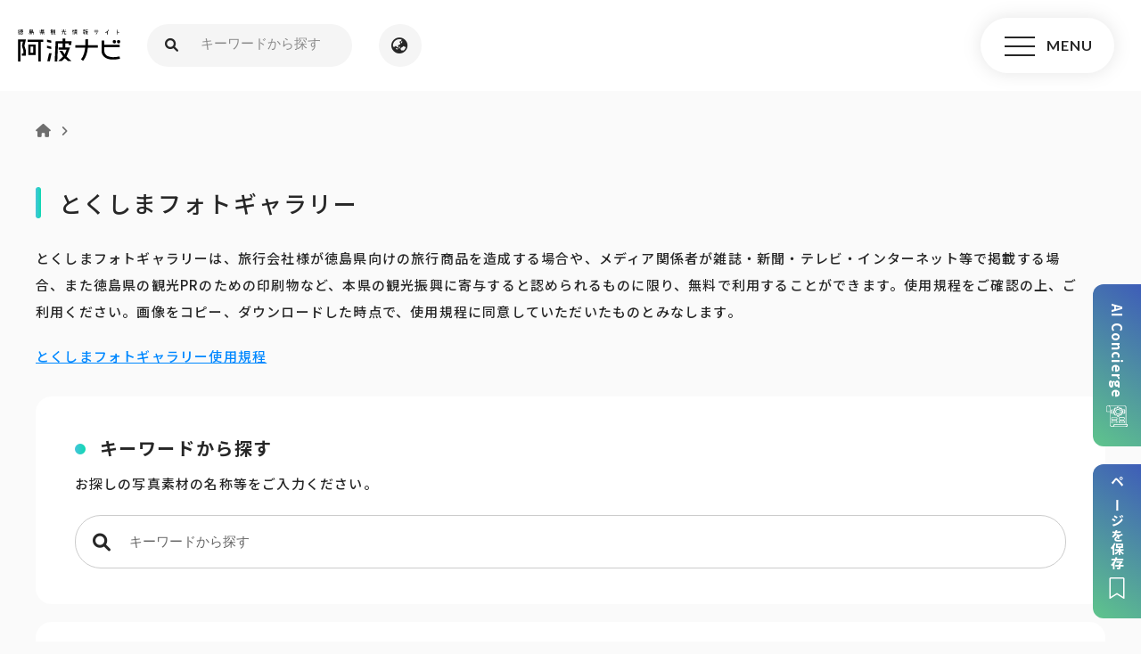

--- FILE ---
content_type: text/html; charset=UTF-8
request_url: https://www.awanavi.jp/gallery?gallery-cat%5B%5D=eddy_road&area%5B%5D=western
body_size: 113784
content:
<!DOCTYPE html>
<html lang="ja">
<head>
<meta charset="utf-8">
<meta name="viewport" content="width=device-width, user-scalable=no, initial-scale=1, maximum-scale=1">
<meta name="format-detection" content="telephone=no">
<title>とくしまフォトギャラリー  |  徳島県観光情報サイト阿波ナビ</title>
<meta name="description" content="徳島県全域の観光、イベント、宿泊情報の紹介。自然、歴史、グルメ、レジャーなど旅行に役立つ情報が満載！">
<link rel="shortcut icon" href="https://www.awanavi.jp/wp-content/themes/awanavi1.0.0/assets/images/favicon.ico" />
<link href="https://use.fontawesome.com/releases/v6.0.0/css/all.css" rel="stylesheet">
<!-- google web font -->
<link rel="preconnect" href="https://fonts.googleapis.com">
<link rel="preconnect" href="https://fonts.gstatic.com" crossorigin>

<!-- <link href="https://fonts.googleapis.com/css2?family=Noto+Sans+JP:wght@100;300;400;500;700;900&family=Noto+Serif+JP:wght@200;300;400;500;600;700;900&display=swap" rel="stylesheet"> -->
<link href="https://fonts.googleapis.com/css2?family=Noto+Sans+JP:wght@100;300;400;500;700;900&display=swap" rel="stylesheet">

<link href="https://fonts.googleapis.com/css2?family=Lato:ital,wght@0,700;1,700&family=Roboto:wght@700&display=swap" rel="stylesheet">
<link rel="stylesheet"  media="all" href="https://www.awanavi.jp/wp-content/themes/awanavi1.0.0/style.css" type="text/css" />
<link rel="stylesheet" href="https://www.awanavi.jp/wp-content/themes/awanavi1.0.0/assets/css/sass/foundation/css/reset.css" />
<link rel="stylesheet" href="https://www.awanavi.jp/wp-content/themes/awanavi1.0.0/assets/css/sass/foundation/css/animate.css" />
<link href="//cdnjs.cloudflare.com/ajax/libs/drawer/3.2.1/css/drawer.min.css" rel="stylesheet">
<link rel="stylesheet" href="https://www.awanavi.jp/wp-content/themes/awanavi1.0.0/assets/css/import.min.css?1764309113" /><!-- <link href="https://www.awanavi.jp/wp-content/themes/awanavi1.0.0/assets/js/popup/magnific-popup.css" rel="stylesheet" /> -->
<link rel="stylesheet" type="text/css" href="https://www.awanavi.jp/wp-content/themes/awanavi1.0.0/assets/js/swiper/swiper.min.css">
<script src="//cdnjs.cloudflare.com/ajax/libs/iScroll/5.1.3/iscroll.min.js"></script>
<script src="//ajax.googleapis.com/ajax/libs/jquery/2.1.3/jquery.min.js"></script>
<script src="https://www.awanavi.jp/wp-content/themes/awanavi1.0.0/assets/js/smoothscroll.js" type="text/javascript"></script>
<script src="https://www.awanavi.jp/wp-content/themes/awanavi1.0.0/assets/js/wow.js" type="text/javascript"></script>
<script src="//cdnjs.cloudflare.com/ajax/libs/drawer/3.2.1/js/drawer.min.js"></script>
<script type="text/javascript">
$(document).ready(function() {
  $('.drawer').drawer();
  $('#menu li a').on('click', function() {
    $('.drawer').drawer('close');
  });
});
</script>

<script src="https://www.awanavi.jp/wp-content/themes/awanavi1.0.0/assets/js/script.js" type="text/javascript"></script>

<script>
  // マイページボタンのテキスト変更
  window.onload = $(function(){
    $('#my_page-btn .btn_more a').html('登録企業向け<br>マイページ');
  });
  
  (function() {
    // 「＜外部リンク＞」をアイコンに変更
    $(function(){
      if ($(".external_link_text").length) {
        var external = $(".external_link_text").html();
        var external_result = external.replace("＜外部リンク＞","<img src='https://www.awanavi.jp/wp-content/themes/awanavi1.0.0/assets/images/common/icon_link_ex.png' alt='外部リンク'>");
        $(".external_link_text").html(external_result);
      }
    });
    // Youtubeのiframeのみdivで囲う
    $(function(){
      $('iframe[src^="https://www.youtube.com"]').wrap('<div class="youtube">');
    });
  })();
</script>

<script>
  new WOW().init();
</script>

<script src="https://www.awanavi.jp/wp-content/themes/awanavi1.0.0/assets/js/youtube_player.js"></script>

  <script src="https://unpkg.com/@machi-pla/japan_concierge@0.1/dist/japan-concierge.full.js" crossorigin="anonymous"></script>
  <script type="text/javascript">
    JC.start({ key: 'aCYgSBqhhNiH1gN775PtFUoO' , url: 'https://api.japan-concierge.jp' });
  </script>
<!-- OGP -->
<meta property="og:type" content="blog">
<meta property="og:description" content="徳島県全域の観光、イベント、宿泊情報の紹介。自然、歴史、グルメ、レジャーなど旅行に役立つ情報が満載！">
<meta property="og:title" content="徳島県観光情報サイト阿波ナビ">
<meta property="og:url" content="https://www.awanavi.jp">
<meta property="og:image" content="https://www.awanavi.jp/wp-content/themes/awanavi1.0.0/assets/images/ogp.png">
<meta property="og:site_name" content="徳島県観光情報サイト阿波ナビ">
<meta property="og:locale" content="ja_JP" />
<meta property="fb:admins" content="615780111956922">
<meta property="fb:app_id" content="">
<!-- /OGP -->
<!-- Google Tag Manager -->
<script>(function(w,d,s,l,i){w[l]=w[l]||[];w[l].push({'gtm.start':
new Date().getTime(),event:'gtm.js'});var f=d.getElementsByTagName(s)[0],
j=d.createElement(s),dl=l!='dataLayer'?'&l='+l:'';j.async=true;j.src=
'https://www.googletagmanager.com/gtm.js?id='+i+dl;f.parentNode.insertBefore(j,f);
})(window,document,'script','dataLayer','GTM-MPS83MG');</script>
<!-- End Google Tag Manager -->

<!-- Global site tag (gtag.js) - Google Analytics -->
<script async src="https://www.googletagmanager.com/gtag/js?id=UA-3534621-6"></script>
<script>
  window.dataLayer = window.dataLayer || [];
  function gtag(){dataLayer.push(arguments);}
  gtag('js', new Date());

  gtag('config', 'UA-3534621-6');
</script>

<!-- Google tag (gtag.js) -->
<script async src="https://www.googletagmanager.com/gtag/js?id=G-KDPC85X4W5"></script>
<script>
  window.dataLayer = window.dataLayer || [];
  function gtag(){dataLayer.push(arguments);}
  gtag('js', new Date());

  gtag('config', 'G-KDPC85X4W5');
</script>

<!-- Google tag (gtag.js) -->
<script async src="https://www.googletagmanager.com/gtag/js?id=AW-17261418773"></script>
<script>
  window.dataLayer = window.dataLayer || [];
  function gtag(){dataLayer.push(arguments);}
  gtag('js', new Date());

  gtag('config', 'AW-17261418773');
</script><meta name='robots' content='max-image-preview:large' />
<link rel="alternate" type="application/rss+xml" title="徳島県観光情報サイト阿波ナビ &raquo; とくしまフォトギャラリー フィード" href="https://www.awanavi.jp/gallery/feed/" />
<link rel='stylesheet' id='wp-block-library-css' href='https://www.awanavi.jp/wp-includes/css/dist/block-library/style.min.css?ver=6.4.7' type='text/css' media='all' />
<style id='classic-theme-styles-inline-css' type='text/css'>
/*! This file is auto-generated */
.wp-block-button__link{color:#fff;background-color:#32373c;border-radius:9999px;box-shadow:none;text-decoration:none;padding:calc(.667em + 2px) calc(1.333em + 2px);font-size:1.125em}.wp-block-file__button{background:#32373c;color:#fff;text-decoration:none}
</style>
<style id='global-styles-inline-css' type='text/css'>
body{--wp--preset--color--black: #000000;--wp--preset--color--cyan-bluish-gray: #abb8c3;--wp--preset--color--white: #ffffff;--wp--preset--color--pale-pink: #f78da7;--wp--preset--color--vivid-red: #cf2e2e;--wp--preset--color--luminous-vivid-orange: #ff6900;--wp--preset--color--luminous-vivid-amber: #fcb900;--wp--preset--color--light-green-cyan: #7bdcb5;--wp--preset--color--vivid-green-cyan: #00d084;--wp--preset--color--pale-cyan-blue: #8ed1fc;--wp--preset--color--vivid-cyan-blue: #0693e3;--wp--preset--color--vivid-purple: #9b51e0;--wp--preset--gradient--vivid-cyan-blue-to-vivid-purple: linear-gradient(135deg,rgba(6,147,227,1) 0%,rgb(155,81,224) 100%);--wp--preset--gradient--light-green-cyan-to-vivid-green-cyan: linear-gradient(135deg,rgb(122,220,180) 0%,rgb(0,208,130) 100%);--wp--preset--gradient--luminous-vivid-amber-to-luminous-vivid-orange: linear-gradient(135deg,rgba(252,185,0,1) 0%,rgba(255,105,0,1) 100%);--wp--preset--gradient--luminous-vivid-orange-to-vivid-red: linear-gradient(135deg,rgba(255,105,0,1) 0%,rgb(207,46,46) 100%);--wp--preset--gradient--very-light-gray-to-cyan-bluish-gray: linear-gradient(135deg,rgb(238,238,238) 0%,rgb(169,184,195) 100%);--wp--preset--gradient--cool-to-warm-spectrum: linear-gradient(135deg,rgb(74,234,220) 0%,rgb(151,120,209) 20%,rgb(207,42,186) 40%,rgb(238,44,130) 60%,rgb(251,105,98) 80%,rgb(254,248,76) 100%);--wp--preset--gradient--blush-light-purple: linear-gradient(135deg,rgb(255,206,236) 0%,rgb(152,150,240) 100%);--wp--preset--gradient--blush-bordeaux: linear-gradient(135deg,rgb(254,205,165) 0%,rgb(254,45,45) 50%,rgb(107,0,62) 100%);--wp--preset--gradient--luminous-dusk: linear-gradient(135deg,rgb(255,203,112) 0%,rgb(199,81,192) 50%,rgb(65,88,208) 100%);--wp--preset--gradient--pale-ocean: linear-gradient(135deg,rgb(255,245,203) 0%,rgb(182,227,212) 50%,rgb(51,167,181) 100%);--wp--preset--gradient--electric-grass: linear-gradient(135deg,rgb(202,248,128) 0%,rgb(113,206,126) 100%);--wp--preset--gradient--midnight: linear-gradient(135deg,rgb(2,3,129) 0%,rgb(40,116,252) 100%);--wp--preset--font-size--small: 13px;--wp--preset--font-size--medium: 20px;--wp--preset--font-size--large: 36px;--wp--preset--font-size--x-large: 42px;--wp--preset--spacing--20: 0.44rem;--wp--preset--spacing--30: 0.67rem;--wp--preset--spacing--40: 1rem;--wp--preset--spacing--50: 1.5rem;--wp--preset--spacing--60: 2.25rem;--wp--preset--spacing--70: 3.38rem;--wp--preset--spacing--80: 5.06rem;--wp--preset--shadow--natural: 6px 6px 9px rgba(0, 0, 0, 0.2);--wp--preset--shadow--deep: 12px 12px 50px rgba(0, 0, 0, 0.4);--wp--preset--shadow--sharp: 6px 6px 0px rgba(0, 0, 0, 0.2);--wp--preset--shadow--outlined: 6px 6px 0px -3px rgba(255, 255, 255, 1), 6px 6px rgba(0, 0, 0, 1);--wp--preset--shadow--crisp: 6px 6px 0px rgba(0, 0, 0, 1);}:where(.is-layout-flex){gap: 0.5em;}:where(.is-layout-grid){gap: 0.5em;}body .is-layout-flow > .alignleft{float: left;margin-inline-start: 0;margin-inline-end: 2em;}body .is-layout-flow > .alignright{float: right;margin-inline-start: 2em;margin-inline-end: 0;}body .is-layout-flow > .aligncenter{margin-left: auto !important;margin-right: auto !important;}body .is-layout-constrained > .alignleft{float: left;margin-inline-start: 0;margin-inline-end: 2em;}body .is-layout-constrained > .alignright{float: right;margin-inline-start: 2em;margin-inline-end: 0;}body .is-layout-constrained > .aligncenter{margin-left: auto !important;margin-right: auto !important;}body .is-layout-constrained > :where(:not(.alignleft):not(.alignright):not(.alignfull)){max-width: var(--wp--style--global--content-size);margin-left: auto !important;margin-right: auto !important;}body .is-layout-constrained > .alignwide{max-width: var(--wp--style--global--wide-size);}body .is-layout-flex{display: flex;}body .is-layout-flex{flex-wrap: wrap;align-items: center;}body .is-layout-flex > *{margin: 0;}body .is-layout-grid{display: grid;}body .is-layout-grid > *{margin: 0;}:where(.wp-block-columns.is-layout-flex){gap: 2em;}:where(.wp-block-columns.is-layout-grid){gap: 2em;}:where(.wp-block-post-template.is-layout-flex){gap: 1.25em;}:where(.wp-block-post-template.is-layout-grid){gap: 1.25em;}.has-black-color{color: var(--wp--preset--color--black) !important;}.has-cyan-bluish-gray-color{color: var(--wp--preset--color--cyan-bluish-gray) !important;}.has-white-color{color: var(--wp--preset--color--white) !important;}.has-pale-pink-color{color: var(--wp--preset--color--pale-pink) !important;}.has-vivid-red-color{color: var(--wp--preset--color--vivid-red) !important;}.has-luminous-vivid-orange-color{color: var(--wp--preset--color--luminous-vivid-orange) !important;}.has-luminous-vivid-amber-color{color: var(--wp--preset--color--luminous-vivid-amber) !important;}.has-light-green-cyan-color{color: var(--wp--preset--color--light-green-cyan) !important;}.has-vivid-green-cyan-color{color: var(--wp--preset--color--vivid-green-cyan) !important;}.has-pale-cyan-blue-color{color: var(--wp--preset--color--pale-cyan-blue) !important;}.has-vivid-cyan-blue-color{color: var(--wp--preset--color--vivid-cyan-blue) !important;}.has-vivid-purple-color{color: var(--wp--preset--color--vivid-purple) !important;}.has-black-background-color{background-color: var(--wp--preset--color--black) !important;}.has-cyan-bluish-gray-background-color{background-color: var(--wp--preset--color--cyan-bluish-gray) !important;}.has-white-background-color{background-color: var(--wp--preset--color--white) !important;}.has-pale-pink-background-color{background-color: var(--wp--preset--color--pale-pink) !important;}.has-vivid-red-background-color{background-color: var(--wp--preset--color--vivid-red) !important;}.has-luminous-vivid-orange-background-color{background-color: var(--wp--preset--color--luminous-vivid-orange) !important;}.has-luminous-vivid-amber-background-color{background-color: var(--wp--preset--color--luminous-vivid-amber) !important;}.has-light-green-cyan-background-color{background-color: var(--wp--preset--color--light-green-cyan) !important;}.has-vivid-green-cyan-background-color{background-color: var(--wp--preset--color--vivid-green-cyan) !important;}.has-pale-cyan-blue-background-color{background-color: var(--wp--preset--color--pale-cyan-blue) !important;}.has-vivid-cyan-blue-background-color{background-color: var(--wp--preset--color--vivid-cyan-blue) !important;}.has-vivid-purple-background-color{background-color: var(--wp--preset--color--vivid-purple) !important;}.has-black-border-color{border-color: var(--wp--preset--color--black) !important;}.has-cyan-bluish-gray-border-color{border-color: var(--wp--preset--color--cyan-bluish-gray) !important;}.has-white-border-color{border-color: var(--wp--preset--color--white) !important;}.has-pale-pink-border-color{border-color: var(--wp--preset--color--pale-pink) !important;}.has-vivid-red-border-color{border-color: var(--wp--preset--color--vivid-red) !important;}.has-luminous-vivid-orange-border-color{border-color: var(--wp--preset--color--luminous-vivid-orange) !important;}.has-luminous-vivid-amber-border-color{border-color: var(--wp--preset--color--luminous-vivid-amber) !important;}.has-light-green-cyan-border-color{border-color: var(--wp--preset--color--light-green-cyan) !important;}.has-vivid-green-cyan-border-color{border-color: var(--wp--preset--color--vivid-green-cyan) !important;}.has-pale-cyan-blue-border-color{border-color: var(--wp--preset--color--pale-cyan-blue) !important;}.has-vivid-cyan-blue-border-color{border-color: var(--wp--preset--color--vivid-cyan-blue) !important;}.has-vivid-purple-border-color{border-color: var(--wp--preset--color--vivid-purple) !important;}.has-vivid-cyan-blue-to-vivid-purple-gradient-background{background: var(--wp--preset--gradient--vivid-cyan-blue-to-vivid-purple) !important;}.has-light-green-cyan-to-vivid-green-cyan-gradient-background{background: var(--wp--preset--gradient--light-green-cyan-to-vivid-green-cyan) !important;}.has-luminous-vivid-amber-to-luminous-vivid-orange-gradient-background{background: var(--wp--preset--gradient--luminous-vivid-amber-to-luminous-vivid-orange) !important;}.has-luminous-vivid-orange-to-vivid-red-gradient-background{background: var(--wp--preset--gradient--luminous-vivid-orange-to-vivid-red) !important;}.has-very-light-gray-to-cyan-bluish-gray-gradient-background{background: var(--wp--preset--gradient--very-light-gray-to-cyan-bluish-gray) !important;}.has-cool-to-warm-spectrum-gradient-background{background: var(--wp--preset--gradient--cool-to-warm-spectrum) !important;}.has-blush-light-purple-gradient-background{background: var(--wp--preset--gradient--blush-light-purple) !important;}.has-blush-bordeaux-gradient-background{background: var(--wp--preset--gradient--blush-bordeaux) !important;}.has-luminous-dusk-gradient-background{background: var(--wp--preset--gradient--luminous-dusk) !important;}.has-pale-ocean-gradient-background{background: var(--wp--preset--gradient--pale-ocean) !important;}.has-electric-grass-gradient-background{background: var(--wp--preset--gradient--electric-grass) !important;}.has-midnight-gradient-background{background: var(--wp--preset--gradient--midnight) !important;}.has-small-font-size{font-size: var(--wp--preset--font-size--small) !important;}.has-medium-font-size{font-size: var(--wp--preset--font-size--medium) !important;}.has-large-font-size{font-size: var(--wp--preset--font-size--large) !important;}.has-x-large-font-size{font-size: var(--wp--preset--font-size--x-large) !important;}
.wp-block-navigation a:where(:not(.wp-element-button)){color: inherit;}
:where(.wp-block-post-template.is-layout-flex){gap: 1.25em;}:where(.wp-block-post-template.is-layout-grid){gap: 1.25em;}
:where(.wp-block-columns.is-layout-flex){gap: 2em;}:where(.wp-block-columns.is-layout-grid){gap: 2em;}
.wp-block-pullquote{font-size: 1.5em;line-height: 1.6;}
</style>
<link rel='stylesheet' id='wp-members-css' href='https://www.awanavi.jp/wp-content/plugins/wp-members/assets/css/forms/generic-no-float.min.css?ver=3.4.6' type='text/css' media='all' />
<script type="text/javascript" src="https://www.awanavi.jp/wp-includes/js/jquery/jquery.min.js?ver=3.7.1" id="jquery-core-js"></script>
<script type="text/javascript" src="https://www.awanavi.jp/wp-includes/js/jquery/jquery-migrate.min.js?ver=3.4.1" id="jquery-migrate-js"></script>
<script type="text/javascript" src="https://www.awanavi.jp/wp-content/plugins/tourist-materials-manager/includes/js/modal.js?ver=6.4.7" id="done_modal-js"></script>
<script type="text/javascript" src="https://www.awanavi.jp/wp-content/plugins/tourist-materials-manager/includes/js/savePage.js?ver=6.4.7" id="save_page-js"></script>
<link rel="https://api.w.org/" href="https://www.awanavi.jp/wp-json/" /><link rel="EditURI" type="application/rsd+xml" title="RSD" href="https://www.awanavi.jp/xmlrpc.php?rsd" />
	<script>

		window.addEventListener('DOMContentLoaded', function() {
			const button = document.getElementById('register_submit');
			if (button) {
				button.addEventListener('click', function () {
					const url = 'https://www.awanavi.jp/wp-admin/admin-ajax.php' + '?action=register_tourist_material';
					const data = {
						nonce: '159bfde257',
					};
					$.ajax({
						method: "POST",
						url: url,
						data: data
					}).done(function (data) {
						getModal(JSON.parse(data).success_message, 'https://www.awanavi.jp/wp-content/themes/awanavi1.0.0/assets/images/common/cross-bk.svg');
					}).fail(function (XMLHttpRequest, status, e) {
						getModal(JSON.parse(XMLHttpRequest.responseText).error_message, 'https://www.awanavi.jp/wp-content/themes/awanavi1.0.0/assets/images/common/cross-bk.svg');
					});
				})
			}
		});
	</script>
	    <link href="/wp-content/plugins/tourist-materials-manager/src/pdf/src/loader.css" rel="stylesheet" type="text/css">
	<script>
		window.addEventListener('DOMContentLoaded', function() {
			const button = document.getElementById('bulk_register_submit_btn');
			if (button) {
				button.addEventListener('click', function (e) {
                    $("#overlay").insertAfter('body');
                    $("#overlay").fadeIn(300);
					target = e.currentTarget;
					const url = 'https://www.awanavi.jp/wp-admin/admin-ajax.php' + '?action=bulk_register_tourist_materials';
					const data = {
						touristMaterialIds: target.dataset.touristMaterialIds,
						nonce: '159bfde257',
					};
					$.ajax({
						method: "POST",
						url: url,
						data: data
					}).done(function (data) {
						getModal(JSON.parse(data).success_message, 'https://www.awanavi.jp/wp-content/themes/awanavi1.0.0/assets/images/common/cross-bk.svg');
                        $("#overlay").fadeOut(300);
					}).fail(function (XMLHttpRequest, status, e) {
						getModal(JSON.parse(XMLHttpRequest.responseText).error_message, 'https://www.awanavi.jp/wp-content/themes/awanavi1.0.0/assets/images/common/cross-bk.svg');
                        $("#overlay").fadeOut(300);
					});
				})
			}
		});
	</script>
	    <link href="/wp-content/plugins/tourist-materials-manager/src/pdf/src/loader.css" rel="stylesheet" type="text/css">
	<script>
		window.addEventListener('DOMContentLoaded', function() {
			const button = document.getElementById('mypage_bulk_register_submit_btn');
			if (button) {
				button.addEventListener('click', function (e) {
                    $("#overlay").insertAfter('body');
                    $("#overlay").fadeIn(300);
					target = e.currentTarget;
					const url = 'https://www.awanavi.jp/wp-admin/admin-ajax.php' + '?action=bulk_register_tourist_materials';
					const data = {
						touristMaterialIds: target.dataset.touristMaterialIds,
						nonce: '159bfde257',
					};
					$.ajax({
						method: "POST",
						url: url,
						data: data
					}).done(function (data) {
						getModal(JSON.parse(data).success_message, 'https://www.awanavi.jp/wp-content/themes/awanavi1.0.0/assets/images/common/cross-bk.svg');
                        $("#overlay").fadeOut(300);

						const postIds = JSON.parse(data).post_ids;
						
						// お気に入りした観光素材の登録ボタンの状態を変更する
						postIds.forEach(postId => {
							// ページ内の register-btn-done の要素かつ data-tourist-material-id が postId に一致する属性の active を削除する
							const removeTarget = document.querySelector(`.register-btn-done[data-tourist-material-id="${postId}"]`);
							removeTarget.classList.remove('active');
							// ページ内の register-btn-incomplete の要素かつ data-tourist-material-id が postId に一致する属性の active を追加する
							const addTarget = document.querySelector(`.register-btn-incomplete[data-tourist-material-id="${postId}"]`);
							addTarget.classList.add('active');
						});

					}).fail(function (XMLHttpRequest, status, e) {
						getModal(JSON.parse(XMLHttpRequest.responseText).error_message, 'https://www.awanavi.jp/wp-content/themes/awanavi1.0.0/assets/images/common/cross-bk.svg');
                        $("#overlay").fadeOut(300);
					});
				})
			}
		});
	</script>
		<script>

		window.addEventListener('DOMContentLoaded', function() {
			const register_btns = document.getElementsByClassName('register-btn-incomplete');
			const register_btn = $(register_btns).filter(function () {
				const register_btn = $(this);
				return register_btn;
			});
			if (register_btn) {
				register_btn.click(function (e) {
					$("#overlay").insertAfter('body');
                    $("#overlay").fadeIn(300);
					const target = e.currentTarget;
					const url = 'https://www.awanavi.jp/wp-admin/admin-ajax.php' + '?action=favorite_tourist_material_from_mypage';
					const data = {
						tourist_material_id: target.dataset.touristMaterialId,
						nonce: '159bfde257',
					};
					$.ajax({
						method: "POST",
						url: url,
						data: data
					}).done(function (data) {
						getModal(JSON.parse(data).success_message, 'https://www.awanavi.jp/wp-content/themes/awanavi1.0.0/assets/images/common/cross-bk.svg');
						$("#overlay").fadeOut(300);

						// ページ内の register-btn-incomplete の要素かつ data-tourist-material-id が postId に一致する属性の active（display: none）を追加する
						const addTarget = document.querySelector(`.register-btn-incomplete[data-tourist-material-id="${target.dataset.touristMaterialId}"]`);
						addTarget.classList.add('active');
						
						// ページ内の register-btn-done の要素かつ data-tourist-material-id が postId に一致する属性の active（display: none）を削除する
						const removeTarget = document.querySelector(`.register-btn-done[data-tourist-material-id="${target.dataset.touristMaterialId}"]`);
						removeTarget.classList.remove('active');

					}).fail(function (XMLHttpRequest, status, e) {
						getModal(JSON.parse(XMLHttpRequest.responseText).error_message, 'https://www.awanavi.jp/wp-content/themes/awanavi1.0.0/assets/images/common/cross-bk.svg');
						$("#overlay").fadeOut(300);
					});
				})
			}
		});
	</script>
		<script>
		window.addEventListener('DOMContentLoaded', function() {
			const delete_btns = ('.output-table-unregister-btn');
			const delete_btn = $(delete_btns).filter(function () {
				const delete_btn = $(this);
				return delete_btn;
			});
			if (delete_btn) {
				delete_btn.click(function (e) {
					$("#overlay").insertAfter('body');
                    $("#overlay").fadeIn(300);
					const target = e.currentTarget;
					const url = 'https://www.awanavi.jp/wp-admin/admin-ajax.php' + '?action=delete_tourist_material';
					const data = {
						tourist_material_id: target.dataset.touristMaterialId,
						nonce: '159bfde257',
					};
					$.ajax({
						method: "POST",
						url: url,
						data: data
					}).done(function (data) {
						// クリックされた削除ボタンの親要素(tr)を削除
						const target_element = $(target).closest('tr');
						// 要素の削除前にtr要素の親要素(tbody)を取得
						const parent_element = $(target_element).parent();
						// tr要素を削除
						target_element.remove();

						// tbodyの子要素がなくなったら、お気に入りが無い旨の要素を追加
						const tbody_children = parent_element.children();
						if (tbody_children.length === 1) {
							const additional_element = '<tr><td colspan="7"><p class="page-lead">まだお気に入り登録がありません。</p></td></tr>';
							$(parent_element).append(additional_element);
						}
						// 削除後のモーダルの表示
						getModal(JSON.parse(data).success_message, 'https://www.awanavi.jp/wp-content/themes/awanavi1.0.0/assets/images/common/cross-bk.svg');
						$("#overlay").fadeOut(300);
					}).fail(function (XMLHttpRequest, status, e) {
						getModal(JSON.parse(XMLHttpRequest).error_message, 'https://www.awanavi.jp/wp-content/themes/awanavi1.0.0/assets/images/common/cross-bk.svg');
						$("#overlay").fadeOut(300);
					});
				});
			}
		});
	</script>
		<script>
		window.addEventListener('DOMContentLoaded', function() {
			const delete_btns = document.getElementsByClassName('register-btn-done');
			const delete_btn = $(delete_btns).filter(function () {
				const delete_btn = $(this);
				return delete_btn;
			});
			if (delete_btn) {
				delete_btn.click(function (e) {
					$("#overlay").insertAfter('body');
                    $("#overlay").fadeIn(300);
					const target = e.currentTarget;
					const url = 'https://www.awanavi.jp/wp-admin/admin-ajax.php' + '?action=delete_tourist_material';
					const data = {
						tourist_material_id: target.dataset.touristMaterialId,
						nonce: '159bfde257',
					};
					$.ajax({
						method: "POST",
						url: url,
						data: data
					}).done(function (data) {
						// 削除後のモーダルの表示
						getModal(JSON.parse(data).success_message, 'https://www.awanavi.jp/wp-content/themes/awanavi1.0.0/assets/images/common/cross-bk.svg');
						$("#overlay").fadeOut(300);

						// ページ内の register-btn-incomplete の要素かつ data-tourist-material-id が postId に一致する属性の active（display: none）を削除する
						const removeTarget = document.querySelector(`.register-btn-incomplete[data-tourist-material-id="${target.dataset.touristMaterialId}"]`);
						removeTarget.classList.remove('active');

						// ページ内の register-btn-done の要素かつ data-tourist-material-id が postId に一致する属性の active（display: none）を追加する
						const addTarget = document.querySelector(`.register-btn-done[data-tourist-material-id="${target.dataset.touristMaterialId}"]`);
						addTarget.classList.add('active');

					}).fail(function (XMLHttpRequest, status, e) {
						getModal(JSON.parse(XMLHttpRequest).error_message, 'https://www.awanavi.jp/wp-content/themes/awanavi1.0.0/assets/images/common/cross-bk.svg');
						$("#overlay").fadeOut(300);
					});
				});
			}
		});
	</script>
		<script>
		window.addEventListener('DOMContentLoaded', function() {
			const modal_ok_btn = document.getElementById('bulk-delete-tourist-materials');
			const modal_no_btn = document.getElementById('no-bulk-delete-tourist-materials');
			if (modal_no_btn) {
				$(modal_no_btn).click(function () {
					const modal = document.getElementById('modal-delete');
      				$(modal).fadeOut();
				});
			}

			const bulk_delete_btns = document.getElementsByClassName('bulk-delete-btn');
			$(bulk_delete_btns).click(function (e) {
				target = e.currentTarget
				area_id = target.dataset.bulkDelete;
			});
			if (modal_ok_btn) {
				$(modal_ok_btn).click(function () {
					const url = 'https://www.awanavi.jp/wp-admin/admin-ajax.php' + '?action=bulk_delete_tourist_material';
					const data = {
						area_id: area_id,
						nonce: '159bfde257',
					};
					$.ajax({
						method: "POST",
						url: url,
						data: data
					}).done(function (data) {
						// 削除後エリアに表示するメッセージの追加
						const parent_element = $(target).closest('div');
						$(target).parent().remove();
						ul_element = parent_element.find('ul')[0]
						ul_element.remove();
						const li_element = '<p class="page-lead">まだお気に入り登録がありません。</p>';
						$(parent_element).append(li_element);
						const modal = document.getElementById('modal-delete');
						modal.style.display = "none";
						// 削除完了モーダルの表示
						getModal(JSON.parse(data).success_message, 'https://www.awanavi.jp/wp-content/themes/awanavi1.0.0/assets/images/common/cross-bk.svg');
					}).fail(function (XMLHttpRequest, status, e) {
						getModal(JSON.parse(XMLHttpRequest).error_message, 'https://www.awanavi.jp/wp-content/themes/awanavi1.0.0/assets/images/common/cross-bk.svg');
					});
				});
			}
		});
	</script>
	        <script>
            window.addEventListener('DOMContentLoaded', function() {
                const button = $('#change-order-submit-btn');
                if (button) {
                    button.on('click', function() {
                        // ボタンを無効化する
                        button.prop('disabled', true);
                        $("#overlay").insertAfter('body');
                        $("#overlay").fadeIn(300);

                        // material-order クラスを持つ要素を取得する
                        const material_orders = $('.material-order');

                        // 素材IDと順番を格納する配列を作成
                        const material_order_list = [];
                        material_orders.each((index, material_order) => {
                            const material_id = material_order.dataset.touristMaterialId;
                            const order = material_order.value;

                            material_order_list.push({
                                material_id: material_id,
                                order: order
                            });
                        });

                        const url = 'https://www.awanavi.jp/wp-admin/admin-ajax.php' + '?action=change_order_tourist_materials';
					    const data = {
                            nonce: '159bfde257',
                            material_order_list: material_order_list
					    };

                        $.ajax({
                            method: "POST",
                            url: url,
                            data: data
                        }).done(function (data) {
                            getModal(JSON.parse(data).success_message, 'https://www.awanavi.jp/wp-content/themes/awanavi1.0.0/assets/images/common/cross-bk.svg');
                            $("#overlay").fadeOut(300);

                            // ページをリロードする（順番を並べ替える必要があるため）
                            window.location.reload();
                        }).fail(function (XMLHttpRequest, status, e) {
                            getModal(JSON.parse(XMLHttpRequest.responseText).error_message, 'https://www.awanavi.jp/wp-content/themes/awanavi1.0.0/assets/images/common/cross-bk.svg');
                            $("#overlay").fadeOut(300);

                            // ボタンを有効化する
                            button.prop('disabled', false);
                        });
                    });
                }
            });
        </script>
                <script>
            ls = localStorage;
            if (ls) {
                window.addEventListener('DOMContentLoaded', function() {
                    // ページの保存処理
                    const button = document.getElementById('save_page_btn');
                    if (button) {
                        button.addEventListener('click', function() {
                            const favs = ls.getItem('favorites') ? JSON.parse(ls.getItem('favorites')) : [];
                            const url = location.pathname;
                            const title = document.title;
                            const img = "".length !== 0 ? "" : "https://www.awanavi.jp/wp-content/themes/awanavi1.0.0/assets/images/common/noimage-2.png"
                            const data = {
                                url: url,
                                title: title,
                                image: img,
                            }
                            if (favs.length !== 0) {
                                // localstorage に保存済みの場合は一度削除してから再度登録
                                const filterFav = favs.filter(fav => JSON.parse(fav).url !== data.url);
                                filterFav.push(JSON.stringify(data));
                                ls.setItem('favorites', JSON.stringify(filterFav));
                            } else {
                                // 新規登録の場合は既存の localstorageのデータにプラスして登録
                                favs.push(JSON.stringify(data));
                                ls.setItem('favorites', JSON.stringify(favs));
                            }

                            const saveModal = document.querySelector('#save_page_modal');
                            saveModal.style.display = "none";
                            getModal('お気に入りに追加しました', 'https://www.awanavi.jp/wp-content/themes/awanavi1.0.0/assets/images/common/cross-bk.svg');
                        })
                    }

                    // 全ページ削除処理
                    const deletePageBtn = document.querySelector("#delete_page_btn");
                    if (deletePageBtn) {
                        deletePageBtn.addEventListener("click", function(e) {
                            ls.clear();
                            const saveModal = document.querySelector('#save_page_modal');
                            saveModal.style.display = "none";
                            getModal('お気に入りを解除しました', 'https://www.awanavi.jp/wp-content/themes/awanavi1.0.0/assets/images/common/cross-bk.svg');
                        });
                    }
                });
            }
        </script>
    <link href="/wp-content/plugins/tourist-materials-manager/src/pdf/src/loader.css" rel="stylesheet" type="text/css">
    <script type="text/javascript">
        //<![CDATA[

        var exec;
        function downloadPdf (timestamp = '', outputitems = null){
            if(exec){
                alert('PDFダウンロード中です');
                return;
            }
            $("#overlay").insertAfter('body');
            $("#overlay").fadeIn(300);
            exec = true;

            let query = '';
            if (timestamp === '' && outputitems === null) {
                // メニューの「PDFダウンロード」ボタンからのリクエスト（※全項目出力）
                query = '&output_items[]=loop-content-company_0_content&output_items[]=address-company&output_items[]=contact&output_items[]=access&output_items[]=hour&output_items[]=date&output_items[]=reservation&output_items[]=room_quantity&output_items[]=closed_days&output_items[]=price&output_items[]=food&output_items[]=required_time&output_items[]=parking&output_items[]=acceptance&output_items[]=referral_fee&output_items[]=exclusive_product&output_items[]=customer_benefits';
            } else if (outputitems.length > 0) {
                // 観光素材情報検索出力ページからのリクエスト（※指定項目のみ出力）
                outputitems.forEach(item => query += '&output_items[]=' + item);
            }
            
            const requestUrl = 'https://www.awanavi.jp/wp-admin/admin-ajax.php' + '?action=download_pdf&timestamp=' + timestamp + '&nonce=25fe600993' + query;
            const requestArgs = {
                method: 'GET',
            };
            fetch(requestUrl, requestArgs)
                .then()
                .then((response) => {
                    if (!response.ok) {
                        throw new Error();
                    }
                    return response.blob();
                })
                .then(blob => {
                    const url = URL.createObjectURL(blob);
                    const a = document.createElement('a');
                    document.body.appendChild(a);
                    a.href = url;
                    let filename = '観光素材.pdf';
                    a.download = filename;
                    a.click();
                    a.remove();
                    console.log('処理終了');
                    $("#overlay").fadeOut(300);
                    exec = false;
                    window.location.reload(); // DL後履歴を更新する必要がある為
                })
                .catch(error => {
                    console.log(error);
                    alert('PDFのダウンロードに失敗しました');
                    $("#overlay").fadeOut(300);
                    exec = false;
                })

        }
    </script>
        <link href="/wp-content/plugins/tourist-materials-manager/src/pdf/src/loader.css" rel="stylesheet" type="text/css">
    <script type="text/javascript">
        //<![CDATA[

        var exec;
        function downloadCsv (timestamp = '', outputitems = null){
            if(exec){
                alert('CSVダウンロード中です');
                return;
            }
            $("#overlay").insertAfter('body');
            $("#overlay").fadeIn(300);
            exec = true;

            let query = '';
            if (timestamp === '' && outputitems === null) {
                // メニューの「PDFダウンロード」ボタンからのリクエスト（※全項目出力）
                query = '&output_items[]=loop-content-company_0_content&output_items[]=address-company&output_items[]=contact&output_items[]=access&output_items[]=hour&output_items[]=date&output_items[]=reservation&output_items[]=room_quantity&output_items[]=closed_days&output_items[]=price&output_items[]=food&output_items[]=required_time&output_items[]=parking&output_items[]=acceptance&output_items[]=referral_fee&output_items[]=exclusive_product&output_items[]=customer_benefits';
            } else if (outputitems.length > 0) {
                // 観光素材情報検索出力ページからのリクエスト（※指定項目のみ出力）
                outputitems.forEach(item => query += '&output_items[]=' + item);
            }
            
            const requestUrl = 'https://www.awanavi.jp/wp-admin/admin-ajax.php' + '?action=download_csv&timestamp=' + timestamp + '&nonce=f839543c02' + query;
            const requestArgs = {
                method: 'GET',
            };
            fetch(requestUrl, requestArgs)
                .then()
                .then((response) => {
                    if (!response.ok) {
                        throw new Error();
                    }
                    return response.blob();
                })
                .then(blob => {
                    const url = URL.createObjectURL(blob);
                    const a = document.createElement('a');
                    document.body.appendChild(a);
                    a.href = url;
                    let filename = '観光素材.csv';
                    a.download = filename;
                    a.click();
                    a.remove();
                    console.log('処理終了');
                    $("#overlay").fadeOut(300);
                    exec = false;
                    window.location.reload(); // DL後履歴を更新する必要がある為
                })
                .catch(error => {
                    console.log(error);
                    alert('CSVのダウンロードに失敗しました');
                    $("#overlay").fadeOut(300);
                    exec = false;
                })
        }
    </script>
    </head>
<body class="archive post-type-archive post-type-archive-gallery" oncontextmenu='return false'>
  <header id="header" class="header header-lower header-">
    <div class="header-common header-common-lower">
      <h1 class="logo"><a href="https://www.awanavi.jp"></a></h1>
            <div class="icon-search-container active" data-ic-class="search-trigger">
  <form role="search" method="get" id="searchform" action="https://www.awanavi.jp">
    <span class="fa fa-search"></span>
    <input type="search" class="search-input s" name="s" id="autocomplete_search" data-ic-class="search-input" placeholder="キーワードから探す"/>
  </form>
</div>
      <div class="is-language ac_lists">
  <dl class="acMenu">
    <dt>
      <i class="fas fa-globe-asia"></i>
      <b class="text en">LANG</b>
    </dt>
    <dd>
      <a href="https://discovertokushima.net/en/">English</a>
      <a href="https://discovertokushima.net/ko/">한국어</a>
      <a href="https://discovertokushima.net/tw/">中文繁体</a>
      <a href="https://discovertokushima.net/cn/">中文簡体</a>
    </dd>
  </dl>
</div>      <div id="my_page-btn">
              </div>

                    <div class="user-name">
          <h2 class="secondary_title">
            <span class="greeting">ようこそ</span>
                        <span class="honorific">様</span>
          </h2>
        </div>
                
      <div class="header-nav drawer drawer--right">
  <button class="drawer-toggle drawer-hamburger" type="button"><span class="text"></span><span class="drawer-hamburger-icon"></span></button>
  <nav class="drawer-nav" role="navigation">
    <div id="menu" class="g-nav drawer-menu">
      <div class="is-globalnavi">
        <div class="is-globalnavi-inner flex flex-stretch flex-start">
          <div class="is-globalnavi-L">
            <div class="is-globalnavi_area">
              <section id="area" class="is-area">
  
	<div class="is-area-hdr flex flex-stretch flex-start">
    <div class="is-area-map east">
      <p class="is-area-map_ttl is-area-map_ttl-west">
        <span class="jp">西部</span>
        <span class="en">WEST AREA</span>
      </p>
      <p class="is-area-map_ttl is-area-map_ttl-east active">
        <span class="jp">東部</span>
        <span class="en">EAST AREA</span>
      </p>
      <p class="is-area-map_ttl is-area-map_ttl-south">
        <span class="jp">南部</span>
        <span class="en">SOUTH AREA</span>
      </p>
		</div>

		<div class="is-area-content">
              <div class="primary_title">
          <h2>
            <span class="en">area</span>
            <span class="jp">エリアから探す</span>
          </h2>
        </div>
            <ul class="is-area-content_lists">
        <li class="is-area-content_lists__item is-area-content_lists__item-east active">
          <h3 class="ttl">
            <span class="jp">東部</span>
            <span class="en">EAST AREA</span>
          </h3>
          <div class="img"><img src="https://www.awanavi.jp/wp-content/themes/awanavi1.0.0/assets/images/common/area/area-img_east.jpg" alt=""></div>
          <p class="lead">鳴門の渦潮をはじめ、阿波おどり・阿波人形浄瑠璃・阿波藍など、阿波の歴史・文化が今も色濃く息づいている地域です。</p>
                    <i class="icon-arrow icon-arrow-has_line icon-arrow-wh icon-arrow-R"></i>
          <a href="" class="js-modal-open box-link js-gnavi-modal modal-east" data-target="modal-east">西部</a>
        </li>
        <li class="is-area-content_lists__item is-area-content_lists__item-west">
          <h3 class="ttl">
            <span class="jp">西部</span>
            <span class="en">WEST AREA</span>
          </h3>
          <div class="img"><img src="https://www.awanavi.jp/wp-content/themes/awanavi1.0.0/assets/images/common/area/area-img_west.jpg" alt=""></div>
          <p class="lead">西日本第２の高峰「剣山」など山々に囲まれた集落が点在する「にし阿波」は、初めて訪れてもどこか昔懐かしい日本の原風景が残っています。</p>
                    <i class="icon-arrow icon-arrow-has_line icon-arrow-wh icon-arrow-R"></i>
          <a href="" class="js-modal-open box-link js-gnavi-modal modal-west" data-target="modal-west">西部</a>
        </li>
        <li class="is-area-content_lists__item is-area-content_lists__item-south">
          <h3 class="ttl">
            <span class="jp">南部</span>
            <span class="en">SOUTH AREA</span>
          </h3>
          <div class="img"><img src="https://www.awanavi.jp/wp-content/themes/awanavi1.0.0/assets/images/common/area/area-img_south.jpg" alt=""></div>
          <p class="lead">海・山・川の自然に囲われた「南阿波」は温暖な気候で、新鮮な海鮮料理に加え、マリンスポーツや自然体験が楽しめます。</p>
                    <i class="icon-arrow icon-arrow-has_line icon-arrow-wh icon-arrow-R"></i>
          <a href="" class="js-modal-open box-link js-gnavi-modal modal-south" data-target="modal-south">南部</a>
        </li>
      </ul>
		</div>
	</div>
</section>
            </div>
            <div class="is-globalnavi_search">
              <div class="primary_title secondary_title-wh">
                <h2>
                  <span class="en">SEARCH</span>
                  <span class="jp">探す</span>
                </h2>
              </div>
              <section class="is-main_navi">
	<ul class="is-main_navi_lists flex is-main_navi_lists-lower">
		<li class="is-main_navi_lists__item is-main_navi_lists__item-ai is-musk item">
			<div class="inner">
				<i class="icon-illust"><img src="https://www.awanavi.jp/wp-content/themes/awanavi1.0.0/assets/images/common/icon-ai.svg" alt=""></i>
				<span class="jp">AIでモデルコースを<br>さがす</span>
				<i class="icon-arrow icon-arrow-has_line icon-arrow-wh icon-arrow-R"></i>
			</div>
			<a href="https://www.awanavi.jp/ai-model-course/" class="box-link">AIでモデルコースをさがす</a>
		</li>
		<li class="is-main_navi_lists__item is-main_navi_lists__item-purpose is-musk item">
			<div class="inner">
				<i class="icon-illust"><img src="https://www.awanavi.jp/wp-content/themes/awanavi1.0.0/assets/images/common/icon-purpose.svg" alt=""></i>
				<span class="jp">目的から<br>さがす</span>
				<i class="icon-arrow icon-arrow-has_line icon-arrow-wh icon-arrow-R"></i>
			</div>
			<a href="" class="js-modal-open js-gnavi-modal box-link" data-target="modal-purpose">目的からさがす</a>
		</li>
		<li class="is-main_navi_lists__item is-main_navi_lists__item-season is-musk item">
			<div class="inner">
				<i class="icon-illust"><img src="https://www.awanavi.jp/wp-content/themes/awanavi1.0.0/assets/images/common/icon-season.svg" alt=""></i>
				<span class="jp">旬の見どころから<br>さがす</span>
				<i class="icon-arrow icon-arrow-has_line icon-arrow-wh icon-arrow-R"></i>
			</div>
			<a href="" class="js-modal-open js-gnavi-modal box-link" data-target="modal-season">旬の見どころからさがす</a>
		</li>
			</ul>
</section>
            </div>
          </div>
          <div class="is-globalnavi-R">
            <ul class="is-globalnavi_lists">
              <li class="is-globalnavi_lists__item"><a href="https://www.awanavi.jp/archives/topics/"><i class="num">01</i><span class="en">TOPICS</span><br><span class="jp">トピックス</span></a></li>
              <li class="is-globalnavi_lists__item"><a href="https://www.awanavi.jp/archives/modelcourse/"><i class="num">02</i><span class="en">MODEL COURSE</span><br><span class="jp">モデルコース</span></a></li>
              <li class="is-globalnavi_lists__item"><a href="https://www.awanavi.jp/archives/knowledge/"><i class="num">03</i><span class="en">ABOUT TOKUSHIMA</span><br><span class="jp">はやわかり徳島</span></a></li>
              <li class="is-globalnavi_lists__item"><a href="https://www.awanavi.jp/event-calendar/"><i class="num">04</i><span class="en">EVENT</span><br><span class="jp">イベント情報</span></a></li>
              <li class="is-globalnavi_lists__item"><a href="https://www.awanavi.jp/travel-tips/"><i class="num">05</i><span class="en">USEFUL</span><br><span class="jp">旅のお役立ち</span></a></li>
              <li class="is-globalnavi_lists__item"><a href="https://www.awanavi.jp/archives/gallery/"><i class="num">06</i><span class="en">PHOTO GALLERY</span><br><span class="jp">フォトギャラリー</span></a></li>
            </ul>
          </div>
          <div class="is-globalnavi-ftr">
            <ul class="is-globalnavi-ftr_lists sbs">
              <li class="is-globalnavi-ftr_lists__item"><a href="https://www.awanavi.jp/archives/pamphlet/"><span class="jp">パンフレットダウンロード</span></a></li>
              <li class="is-globalnavi-ftr_lists__item"><a href="https://www.awanavi.jp/travel-tips/reference/"><span class="jp">案内窓口リンク集</span></a></li>
              <li class="is-globalnavi-ftr_lists__item"><a href="https://www.awanavi.jp/archives/access/"><span class="jp">アクセス</span></a></li>
              <li class="is-globalnavi-ftr_lists__item"><a href="https://www.awanavi.jp/for-company/"><span class="jp">旅行会社・企業・団体の方へ</span></a></li>
            </ul>
          </div>
        </div>
      </div>
    </div>
  </nav>
</div>
    </div>
    <section class="is-side_btn">
  <ul class="is-side_btn_lists">
        <li class="is-side_btn_lists__item is-side_btn_lists__item-chatbot">
              <span class="jp">AI Concierge</span>
            <i class="icon-illust"><img src="https://www.awanavi.jp/wp-content/themes/awanavi1.0.0/assets/images/common/icon-ai_s.svg" alt=""></i>
      <a href="https://www.awanavi.jp/ai-model-course" class="box-link"></a>
    </li>
    <li id="save_spot_btn" class="is-side_btn_lists__item is-side_btn_lists__item-bookmark">
              <span class="jp">ページを保存</span>
            <i class="icon-illust"><img src="https://www.awanavi.jp/wp-content/themes/awanavi1.0.0/assets/images/common/icon-bookmark.svg" alt=""></i>
    </li>
  </ul>
</section>

  </header>

  <div id="main" class="is-archives is-gallery">
  <main class="main">
    <div class="breadcrumbs"><ul class="breadcrumbs_lists sbs"><li class="breadcrumbs_lists__item breadcrumbs_lists__item-home"><a href="https://www.awanavi.jp"><i class="fa-solid fa-house"></i></a><span class="arrow"><i class="fa-solid fa-angle-right"></i></span></li><li class="breadcrumbs_lists__item"> <span class="d6-2"></span></li></ul></div>    <div class="wrapper wrapper-narrow">
      <h3 class="secondary_title">とくしまフォトギャラリー</h3>
      <div class="is-gallery-guidance">
        <p class="is-gallery-guidance-text">とくしまフォトギャラリーは、旅行会社様が徳島県向けの旅行商品を造成する場合や、メディア関係者が雑誌・新聞・テレビ・インターネット等で掲載する場合、また徳島県の観光PRのための印刷物など、本県の観光振興に寄与すると認められるものに限り、無料で利用することができます。使用規程をご確認の上、ご利用ください。画像をコピー、ダウンロードした時点で、使用規程に同意していただいたものとみなします。</p>
        <p class="is-gallery-guidance-btn"><a class="btn" href="#gallery-body-attention">とくしまフォトギャラリー使用規程</a></p>
      </div>
      
<div class="is-archives_select_cat">

	<!-- キーワードから探す -->
	<!-- キーワードから探す -->
<div class="is-archives_select_cat_inner has-bg_wh has-bg_bdrs18">
  <div class="is-archives_select_cat-sec is-tags">
    <h4 class="is-archives_select_cat-sec-title">キーワードから探す</h4>
    <p class="is-archives_select_cat-sec-text search-box-text">お探しの写真素材の名称等をご入力ください。</p>
    <div class="icon-search-container icon-search-container-post">
      <form method="get" class="gallery-search" action="https://www.awanavi.jp/" >
        <span class="fa fa-search"></span>
        <input type="hidden" name="post_type" value="gallery">
        <input type="text" class="search-input s" placeholder="キーワードから探す" value="" class="gallery-searchbody" name="s">
        <button type="submit" class="gallery-searchbutton"></button>
      </form>
    </div>
  </div>
</div>

	<!-- カテゴリーやエリアから探す -->
  <form method="get" action="https://www.awanavi.jp/gallery/">
    <div class="is-archives_select_cat_inner has-bg_wh has-bg_bdrs18">
      <div class="is-archives_select_cat-sec is-tags">
				<h4 class="is-archives_select_cat-sec-title">カテゴリーやエリアから探す</h4>
				<p class="is-archives_select_cat-sec-text">お探しの写真素材のカテゴリーやエリアを選択してください。（複数選択やどちらかのみでも絞り込み可能です。）</p>
        <h5 class="therdly_title">カテゴリ</h5>
        <div class="inner scroll-drugable">
          <ul class="is-archives_select_cat_lists is-tags_lists sbs">
			  		<li class="is-archives_select_cat_lists__item select_tag is-tags_lists__item">
							<input type="checkbox" name="gallery-cat[]" id="recommend" class="hide-checkbox checks-cat" value="recommend">
							<label for="recommend">おすすめの写真<i class="icon-arrow icon-arrow-has_line icon-arrow-bk icon-arrow-R"></i></label>
						</li>
			  		<li class="is-archives_select_cat_lists__item select_tag is-tags_lists__item">
							<input type="checkbox" name="gallery-cat[]" id="awaodori" class="hide-checkbox checks-cat" value="awaodori">
							<label for="awaodori">阿波おどり<i class="icon-arrow icon-arrow-has_line icon-arrow-bk icon-arrow-R"></i></label>
						</li>
	          <li class="is-archives_select_cat_lists__item select_tag is-tags_lists__item">
							<input type="checkbox" name="gallery-cat[]" id="nature" class="hide-checkbox checks-cat" value="nature">
							<label for="nature">自然<i class="icon-arrow icon-arrow-has_line icon-arrow-bk icon-arrow-R"></i></label>
						</li>
	          <li class="is-archives_select_cat_lists__item select_tag is-tags_lists__item">
							<input type="checkbox" name="gallery-cat[]" id="flower_tour" class="hide-checkbox checks-cat" value="flower_tour">
							<label for="flower_tour">花めぐり<i class="icon-arrow icon-arrow-has_line icon-arrow-bk icon-arrow-R"></i></label>
						</li>
	          <li class="is-archives_select_cat_lists__item select_tag is-tags_lists__item">
							<input type="checkbox" name="gallery-cat[]" id="art_calture" class="hide-checkbox checks-cat" value="art_calture">
							<label for="art_calture">アート・カルチャー<i class="icon-arrow icon-arrow-has_line icon-arrow-bk icon-arrow-R"></i></label>
						</li>
	          <li class="is-archives_select_cat_lists__item select_tag is-tags_lists__item">
							<input type="checkbox" name="gallery-cat[]" id="history" class="hide-checkbox checks-cat" value="history">
							<label for="history">ヒストリー<i class="icon-arrow icon-arrow-has_line icon-arrow-bk icon-arrow-R"></i></label>
						</li>
	          <li class="is-archives_select_cat_lists__item select_tag is-tags_lists__item">
							<input type="checkbox" name="gallery-cat[]" id="leisure" class="hide-checkbox checks-cat" value="leisure">
							<label for="leisure">レジャー<i class="icon-arrow icon-arrow-has_line icon-arrow-bk icon-arrow-R"></i></label>
						</li>
	          <li class="is-archives_select_cat_lists__item select_tag is-tags_lists__item">
							<input type="checkbox" name="gallery-cat[]" id="sports" class="hide-checkbox checks-cat" value="sports">
							<label for="sports">スポーツ<i class="icon-arrow icon-arrow-has_line icon-arrow-bk icon-arrow-R"></i></label>
						</li>
	          <li class="is-archives_select_cat_lists__item select_tag is-tags_lists__item">
							<input type="checkbox" name="gallery-cat[]" id="outdoor" class="hide-checkbox checks-cat" value="outdoor">
							<label for="outdoor">アウトドア<i class="icon-arrow icon-arrow-has_line icon-arrow-bk icon-arrow-R"></i></label>
						</li>
	          <li class="is-archives_select_cat_lists__item select_tag is-tags_lists__item">
							<input type="checkbox" name="gallery-cat[]" id="experience_tour" class="hide-checkbox checks-cat" value="experience_tour">
							<label for="experience_tour">体験・見学<i class="icon-arrow icon-arrow-has_line icon-arrow-bk icon-arrow-R"></i></label>
						</li>
	          <li class="is-archives_select_cat_lists__item select_tag is-tags_lists__item">
							<input type="checkbox" name="gallery-cat[]" id="gourmet" class="hide-checkbox checks-cat" value="gourmet">
							<label for="gourmet">グルメ<i class="icon-arrow icon-arrow-has_line icon-arrow-bk icon-arrow-R"></i></label>
						</li>
	          <li class="is-archives_select_cat_lists__item select_tag is-tags_lists__item">
							<input type="checkbox" name="gallery-cat[]" id="souvenir" class="hide-checkbox checks-cat" value="souvenir">
							<label for="souvenir">お土産<i class="icon-arrow icon-arrow-has_line icon-arrow-bk icon-arrow-R"></i></label>
						</li>
          </ul>
					        </div>
      </div>
      <div class="is-archives_select_cat-sec is-tags">
        <h5 class="therdly_title">エリア</h5>
        <div class="inner scroll-drugable">
          <ul class="is-archives_select_cat_lists is-tags_lists sbs">
                          <li class="is-archives_select_cat_lists__item select_tag is-tags_lists__item">
                <input type="checkbox" name="area[]" id="eastern" class="hide-checkbox checks-area" value="eastern">
                <label for="eastern">東部<i class="icon-arrow icon-arrow-has_line icon-arrow-bk icon-arrow-R"></i></label>
              </li>
                          <li class="is-archives_select_cat_lists__item select_tag is-tags_lists__item">
                <input type="checkbox" name="area[]" id="western" class="hide-checkbox checks-area" value="western">
                <label for="western">西部<i class="icon-arrow icon-arrow-has_line icon-arrow-bk icon-arrow-R"></i></label>
              </li>
                          <li class="is-archives_select_cat_lists__item select_tag is-tags_lists__item">
                <input type="checkbox" name="area[]" id="southern" class="hide-checkbox checks-area" value="southern">
                <label for="southern">南部<i class="icon-arrow icon-arrow-has_line icon-arrow-bk icon-arrow-R"></i></label>
              </li>
                          <li class="is-archives_select_cat_lists__item select_tag is-tags_lists__item">
                <input type="checkbox" name="area[]" id="other" class="hide-checkbox checks-area" value="other">
                <label for="other">その他<i class="icon-arrow icon-arrow-has_line icon-arrow-bk icon-arrow-R"></i></label>
              </li>
                      </ul>
        </div>
      </div>
    </div>
		<p class="btn_more-submit btn_more-submit-m btn_more-has_arrow btn_more-has_arrow-wh">
			<button type="submit" name="submit" value="submit">絞り込む<i class="icon-arrow icon-arrow-wh icon-arrow-R"></i></button>
		</p>
  </form>
</div>
    </div>
    <div class="is-gallery-body wrapper wrapper-narrow">
      <h4 class="secondary_title">
                  西部<small>の</small>渦の道              </h4>
      <div class="is-archives_inner">
                  			<div class="is-archives_inner-body is-archives_inner-body_gallery">
  				<article class="article article-gallery article-clm">
            							<p class="no-post">まだ投稿はありません</p>
						  				</article>
  			</div>
        <div class="bt">
                  				</div>
      </div>
      <div class="paginavi"><div class="paginavi">
  </div>
</div>
          </div>
    <div class="is-gallery-ftr wrapper wrapper-narrow">
      <div class="is-gallery-body is-gallery-body-attention">
  <div class="is-archives_inner">
    <div class="is-archives_inner-body is-archives_inner-body_gallery" id="gallery-body-attention">
      <div class="inner">
        <h4>使用規程</h4>
        <p>
          画像は、旅行会社様が徳島県向けの旅行商品を造成する場合や、メディア関係者様が雑誌・新聞等で掲載する場合、また徳島県の観光PRのための印刷物など、本県の観光振興に寄与すると認められるものに限り、無料で利用することができます。ただし、阿波おどりの写真については、別紙「阿波おどり写真使用申請書」にて事前に申請してください。<br>
          絵ハガキや写真集など写真そのものに商品価値があると判断されるものへの使用は認めません。<br>
          画像をご使用の際は、使用した成果物を下記問い合わせ先にお送りください。<br>
          ※webでのご利用の場合はアドレスを、新聞・テレビ等の場合は、掲出日・放映日等なども合わせてお知らせください。<br>
          画像は、実際の状況とは異なる場合があります。イメージとしてご利用ください。<br>
          画像を編集・加工しての使用（二次加工）も可能ですが、必要最小限なものとし、観光振興の趣旨と関係のない改変は行わないようにしてください。<br>
          すべての画像は徳島県・（一財）徳島県観光協会に著作権が属するか、著作権者の許諾を得ているものです。写真素材利用の許諾に際しても、著作権を放棄するものではありません。<br>
          肖像権については、徳島県・（一財）徳島県観光協会は関与しません。<br>
          公序良俗に反するもの、著作権等を侵害するもの、誹謗中傷、政治・宗教的目的を意図するもの、犯罪行為に結びつくもの、その他法律に反する使用は禁止します。<br>
          画像そのもの、または二次加工した画像を、第三者に販売、配布、譲渡、貸与、送信等すること、及び第三者が使用することを禁止します。<br>
          画像をコピー、ダウンロードした時点で、使用規程に同意していただいたものとみなします。<br>
          画像の使用は、使用者の責任にて行って下さい。使用により損害が生じたとしても、徳島県・（一財）徳島県観光協会は、その損害についていかなる責任も負いません。<br>
          その他不明な点等がありましたら、下記にお問い合わせください。
        </p>
      </div>
      <div class="inner">
        <h4>お問い合わせ・申請先</h4>
        <p>
          〒770-8570 徳島県徳島市万代町1－1<br>
          徳島県 観光スポーツ文化部 観光誘客課 誘客担当<br>
          Tel:088-621-2340<br>
          Fax:088-621-2851<br>
          E-mail:kankouyuukyakuka@pref.tokushima.lg.jp<br>
          <small>※画像承認までに一週間程度お時間をいただく場合がありますので、ご容赦ください。</small><br>
          <a href="https://www.awanavi.jp/wp-content/themes/awanavi1.0.0/assets/images/page/gallery/application_form.docx">阿波おどり写真使用申請書【Word】 [Wordファイル／13KB]</a><br>
          <a href="https://www.awanavi.jp/wp-content/themes/awanavi1.0.0/assets/images/page/gallery/application_form.pdf" target="_blank">阿波おどり写真使用申請書【PDF】 [PDFファイル／43KB]</a>
        </p>
      </div>
    </div>
  </div>
</div>          </div>
  </main>
</div>
  <section class="is-main_navi">
	<ul class="is-main_navi_lists flex is-main_navi_lists-lower">
		<li class="is-main_navi_lists__item is-main_navi_lists__item-ai is-musk item">
			<div class="inner">
				<i class="icon-illust"><img src="https://www.awanavi.jp/wp-content/themes/awanavi1.0.0/assets/images/common/icon-ai.svg" alt=""></i>
				<span class="jp">AIでモデルコースを<br>さがす</span>
				<i class="icon-arrow icon-arrow-has_line icon-arrow-wh icon-arrow-R"></i>
			</div>
			<a href="https://www.awanavi.jp/ai-model-course/" class="box-link">AIでモデルコースをさがす</a>
		</li>
		<li class="is-main_navi_lists__item is-main_navi_lists__item-purpose is-musk item">
			<div class="inner">
				<i class="icon-illust"><img src="https://www.awanavi.jp/wp-content/themes/awanavi1.0.0/assets/images/common/icon-purpose.svg" alt=""></i>
				<span class="jp">目的から<br>さがす</span>
				<i class="icon-arrow icon-arrow-has_line icon-arrow-wh icon-arrow-R"></i>
			</div>
			<a href="" class="js-modal-open js-gnavi-modal box-link" data-target="modal-purpose">目的からさがす</a>
		</li>
		<li class="is-main_navi_lists__item is-main_navi_lists__item-season is-musk item">
			<div class="inner">
				<i class="icon-illust"><img src="https://www.awanavi.jp/wp-content/themes/awanavi1.0.0/assets/images/common/icon-season.svg" alt=""></i>
				<span class="jp">旬の見どころから<br>さがす</span>
				<i class="icon-arrow icon-arrow-has_line icon-arrow-wh icon-arrow-R"></i>
			</div>
			<a href="" class="js-modal-open js-gnavi-modal box-link" data-target="modal-season">旬の見どころからさがす</a>
		</li>
			</ul>
</section>
  <section class="is-ad_bnr is-ad_bnr-lower">
  <!-- <p class="is-ad_bnr-ttl">広告</p> -->
  <ul class="is-ad_bnr_lists sbs">
    <li class="is-ad_bnr_lists__item"><a href="https://www.east-tokushima.jp/" target="_blank"><img src="https://www.awanavi.jp/wp-content/themes/awanavi1.0.0/assets/images/common/bnr-ad-1.jpg" alt="イーストとくしま観光推進機構 East Tokushima Tourism Authority"></a></li>
    <li class="is-ad_bnr_lists__item"><a href="https://minamiawa.jp/" target="_blank"><img src="https://www.awanavi.jp/wp-content/themes/awanavi1.0.0/assets/images/common/bnr-ad-5.jpg" alt="みなみ阿波"></a></li>
    <li class="is-ad_bnr_lists__item"><a href="https://nishi-awa.jp/" target="_blank"><img src="https://www.awanavi.jp/wp-content/themes/awanavi1.0.0/assets/images/common/bnr-ad-3.jpg" alt="にし阿波 剣山・吉野川観光圏"></a></li>
  </ul>
</section>
<footer class="footer footer-lower">
  <div class="footer-conv">
    <ul class="footer-conv_lists sbs">
      <li class="footer-conv_lists__item btn_more btn_more-g_pink btn_more-has_arrow btn_more-has_arrow-wh"><a href="https://www.awanavi.jp/archives/pamphlet/">パンフレットダウンロード<i class="icon-arrow icon-arrow-wh icon-arrow-R"></i></a></li>
      <li class="footer-conv_lists__item btn_more btn_more-g_pink btn_more-has_arrow btn_more-has_arrow-wh"><a href="https://www.awanavi.jp/travel-tips/reference/">案内窓口リンク集<i class="icon-arrow icon-arrow-wh icon-arrow-R"></i></a></li>
      <li class="footer-conv_lists__item btn_more btn_more-g_pink btn_more-has_arrow btn_more-has_arrow-wh"><a href="https://www.awanavi.jp/archives/access/">アクセス<i class="icon-arrow icon-arrow-wh icon-arrow-R"></i></a></li>
    </ul>
  </div>
  <div class="is-sns">
  <ul class="is-sns_lists sbs">
    <!-- <li class="is-sns_lists__item"><a href="" target="_blank"><i class="icon icon-line icon-line-bk"></i></a></li> -->
    <li class="is-sns_lists__item"><a href="https://www.facebook.com/tokushima.awanavi" target="_blank"><i class="fab fa-facebook-f" aria-hidden="true"></i></a></li>
    <!-- <li class="is-sns_lists__item"><a href="https://twitter.com/awanavi_jp" target="_blank"><i class="fab fa-twitter"></i></a></li> -->
    <li class="is-sns_lists__item"><a href="https://twitter.com/awanavi_jp" target="_blank"><img src="https://www.awanavi.jp/wp-content/themes/awanavi1.0.0/assets/images/common/icon-x.svg" alt="X"></a></li>
    <li class="is-sns_lists__item"><a href="https://www.instagram.com/tokushima_awanavi/" target="_blank"><i class="fab fa-instagram"></i></a></li>
  </ul>
</div>
  <nav class="nav">
    <ul class="nav_lists sbs">
      <li class="nav_lists__item"><a href="https://www.awanavi.jp/about-site/">このサイトについて</a></li>
      <li class="nav_lists__item"><a href="https://www.awanavi.jp/sitemap/">サイトマップ</a></li>
      <li class="nav_lists__item"><a href="https://www.awanavi.jp/privacy-policy/">個人情報保護方針</a></li>
      <li class="nav_lists__item"><a href="https://www.awanavi.jp/link/">リンク・免責事項</a></li>
      <li class="nav_lists__item"><a href="https://www.awanavi.jp/for-company/">旅行会社・企業・団体の方へ</a></li>
      <li class="nav_lists__item"><a href="https://www.awanavi.jp/association">徳島県観光協会</a></li>
      <li class="nav_lists__item"><a href="https://www.awanavi.jp/tls/" target="_blank">徳島県ロケーション・サービス</a></li>
      <li class="nav_lists__item"><a href="https://www.pref.tokushima.lg.jp/" target="_blank">徳島県</a></li>
      <li class="nav_lists__item"><a href="https://www.awanavi.jp/contact/">お問い合わせ</a></li>
    </ul>
  </nav>
  <p class="copyright">&copy;徳島県・一般財団法人 徳島県観光協会</p>
</footer>
<!-- PUROPOSE -->
<div id="modal-purpose" class="modal js-modal modal-purpose">
  <div class="modal_bg js-modal-close"></div>
  <div class="modal_content modal_content-purpose">
    <a class="js-modal-close js-modal-close-btn" href=""><img src="https://www.awanavi.jp/wp-content/themes/awanavi1.0.0/assets/images/common/cross-bk.svg" alt="閉じる"></a>
    <div class="txt">
      <h2 class="ttl"><strong>"目的"</strong>からさがす</h2>
      <ul class="area sbs">
        <li class="area-item area-all">すべてのエリア</li>
        <li class="area-item area-east">東部</li>
        <li class="area-item area-west">西部</li>
        <li class="area-item area-south">南部</li>
      </ul>
      <div class="category flex">
  <div class="category-box">
    <h3 class="cat-item cat-experience"><a href="https://www.awanavi.jp/spot?spot-purpose[]=watch&area=">観る・巡る</a></h3>
    <ul>
      <li class="cat-item cat-facility"><a href="https://www.awanavi.jp/spot?spot-purpose[]=nature&area=">自然</a></li>
      <li class="cat-item cat-sports"><a href="https://www.awanavi.jp/spot?spot-purpose[]=flower&area=">お花</a></li>
      <li class="cat-item cat-outdoor"><a href="https://www.awanavi.jp/spot?spot-purpose[]=art_culture&area=">アート・カルチャー</a></li>
      <li class="cat-item cat-tour"><a href="https://www.awanavi.jp/spot?spot-purpose[]=history&area=">歴史・文化・建造物</a></li>
      <li class="cat-item cat-vehicle"><a href="https://www.awanavi.jp/spot?spot-purpose[]=shrines_temples&area=">八十八ヶ所霊場・寺院・神社</a></li>
    </ul>
  </div>
  <div class="category-box">
    <h3 class="cat-item cat-experience"><a href="https://www.awanavi.jp/spot?spot-purpose[]=experience&area=">体験・アクティビティ</a></h3>
    <ul>
      <li class="cat-item cat-facility"><a href="https://www.awanavi.jp/spot?spot-purpose[]=facility&area=">施設・スポット</a></li>
      <li class="cat-item cat-sports"><a href="https://www.awanavi.jp/spot?spot-purpose[]=sports&area=">スポーツ</a></li>
      <li class="cat-item cat-outdoor"><a href="https://www.awanavi.jp/spot?spot-purpose[]=outdoor&area=">アウトドア</a></li>
      <li class="cat-item cat-tour"><a href="https://www.awanavi.jp/spot?spot-purpose[]=tour&area=">体験・見学</a></li>
      <li class="cat-item cat-vehicle"><a href="https://www.awanavi.jp/spot?spot-purpose[]=vehicle&area=">乗り物</a></li>
    </ul>
  </div>
  <div class="category-box">
    <h3 class="cat-item cat-experience"><a href="https://www.awanavi.jp/spot?spot-purpose[]=eat&area=">食べる・お土産</a></h3>
    <ul>
      <li class="cat-item cat-facility"><a href="https://www.awanavi.jp/spot?spot-purpose[]=gourmet&area=">グルメ</a></li>
      <li class="cat-item cat-sports"><a href="https://www.awanavi.jp/spot?spot-purpose[]=souvenir&area=">お土産</a></li>
      <li class="cat-item cat-outdoor"><a href="https://www.awanavi.jp/spot?spot-purpose[]=sake&area=">地酒</a></li>
    </ul>
  </div>
  <div class="category-box">
    <h3 class="cat-item cat-experience"><a href="https://www.awanavi.jp/spot?spot-purpose[]=stay&area=">温泉・宿泊</a></h3>
    <ul>
      <li class="cat-item cat-facility"><a href="https://www.awanavi.jp/spot?spot-purpose[]=oneday_onsen&area=">日帰り温泉</a></li>
      <li class="cat-item cat-sports"><a href="https://www.awanavi.jp/spot?spot-purpose[]=resort&area=">宿泊施設</a></li>
      <li class="cat-item cat-outdoor"><a href="https://www.awanavi.jp/spot?spot-purpose[]=countryside&area=">田舎体験</a></li>
      <li class="cat-item cat-tour"><a href="https://www.awanavi.jp/spot?spot-purpose[]=camp_cottage&area=">キャンプ場・コテージ</a></li>
      <li class="cat-item cat-vehicle"><a href="https://www.awanavi.jp/spot?spot-purpose[]=style&area=">新たな旅のスタイル</a></li>
    </ul>
  </div>
</div>
    </div>
  </div>
</div>

<!-- SEASON -->
<div id="modal-season" class="modal js-modal modal-season">
  <div class="modal_bg js-modal-close"></div>
  <div class="modal_content modal_content-season">
    <a class="js-modal-close js-modal-close-btn" href=""><img src="https://www.awanavi.jp/wp-content/themes/awanavi1.0.0/assets/images/common/cross-bk.svg" alt="閉じる"></a>
    <div class="txt">
      <h2 class="ttl"><strong>"旬の見どころ"</strong>からさがす</h2>
      <div class="tabs">
        <div class="tabs_lists">
          <div class="tabs_lists_wrap">
            <input id="tab-1" type="radio" name="tabs_item">
            <label class="tabs_item" for="tab-1">春</label>
            <input id="tab-2" type="radio" name="tabs_item">
            <label class="tabs_item" for="tab-2">夏</label>
            <input id="tab-3" type="radio" name="tabs_item">
            <label class="tabs_item" for="tab-3">秋</label>
            <input id="tab-4" type="radio" name="tabs_item" checked>
            <label class="tabs_item" for="tab-4">冬</label>
          </div>
        </div>
        <!-- 春 -->
        <div class="tabs_content inner_content" id="tab-1_content">
          <ul class="modal_content-season_lists flex flex-stretch flex-start flex-wrap">
            <li class="modal_content-season_lists__item">
              <a href="https://www.awanavi.jp/spot?spot-purpose[]=cherry_blossoms">
                <img src="https://www.awanavi.jp/wp-content/themes/awanavi1.0.0/assets/images/common/modal-season/spring/spring-img-1.png" alt="">
                <span>桜</span>
              </a>
            </li>
            <li class="modal_content-season_lists__item">
              <a href="https://www.awanavi.jp/spot?spot-purpose[]=eightyeight_temples">
                <img src="https://www.awanavi.jp/wp-content/themes/awanavi1.0.0/assets/images/common/modal-season/spring/spring-img-2.png" alt="">
                <span>八十八ヶ所霊場</span>
              </a>
            </li>
            <li class="modal_content-season_lists__item">
              <a href="https://www.awanavi.jp/spot?spot-purpose[]=playing_mountains">
                <img src="https://www.awanavi.jp/wp-content/themes/awanavi1.0.0/assets/images/common/modal-season/spring/spring-img-3.png" alt="">
                <span>山遊び</span>
              </a>
            </li>
            <li class="modal_content-season_lists__item">
              <a href="https://www.awanavi.jp/spot?spot-purpose[]=sky_sports">
                <img src="https://www.awanavi.jp/wp-content/themes/awanavi1.0.0/assets/images/common/modal-season/spring/spring-img-4.png" alt="">
                <span>スカイスポーツ</span>
              </a>
            </li>
            <li class="modal_content-season_lists__item">
              <a href="https://www.awanavi.jp/spot?spot-purpose[]=field_sports">
                <img src="https://www.awanavi.jp/wp-content/themes/awanavi1.0.0/assets/images/common/modal-season/spring/spring-img-5.png" alt="">
                <span>フィールドスポーツ</span>
              </a>
            </li>
            <li class="modal_content-season_lists__item">
              <a href="https://www.awanavi.jp/spot?spot-purpose[]=exhibition_hall">
                <img src="https://www.awanavi.jp/wp-content/themes/awanavi1.0.0/assets/images/common/modal-season/spring/spring-img-6.png" alt="">
                <span>植物園・展示館</span>
              </a>
            </li>
            <li class="modal_content-season_lists__item">
              <a href="https://www.awanavi.jp/spot?spot-purpose[]=country_experience">
                <img src="https://www.awanavi.jp/wp-content/themes/awanavi1.0.0/assets/images/common/modal-season/spring/spring-img-7.png" alt="">
                <span>いなか体験</span>
              </a>
            </li>
            <li class="modal_content-season_lists__item">
              <a href="https://www.awanavi.jp/spot?spot-purpose[]=zoo_aquarium">
                <img src="https://www.awanavi.jp/wp-content/themes/awanavi1.0.0/assets/images/common/modal-season/spring/spring-img-8.png" alt="">
                <span>動物園・水族館</span>
              </a>
            </li>
            <li class="modal_content-season_lists__item">
              <a href="https://www.awanavi.jp/spot?spot-purpose[]=castle">
                <img src="https://www.awanavi.jp/wp-content/themes/awanavi1.0.0/assets/images/common/modal-season/spring/spring-img-9.png" alt="">
                <span>城・城跡</span>
              </a>
            </li>
            <li class="modal_content-season_lists__item">
              <a href="https://www.awanavi.jp/spot?spot-purpose[]=gourmet">
                <img src="https://www.awanavi.jp/wp-content/themes/awanavi1.0.0/assets/images/common/modal-season/spring/spring-img-10.png" alt="">
                <span>グルメ</span>
              </a>
            </li>
          </ul>
        </div>
        <!-- 夏 -->
        <div class="tabs_content inner_content" id="tab-2_content">
          <ul class="modal_content-season_lists flex flex-stretch flex-start flex-wrap">
            <li class="modal_content-season_lists__item">
              <a href="https://www.awanavi.jp/spot?spot-purpose[]=earlysummer_flowers">
                <img src="https://www.awanavi.jp/wp-content/themes/awanavi1.0.0/assets/images/common/modal-season/summer/summer-img-1.png" alt="">
                <span>初夏の花</span>
              </a>
            </li>
            <li class="modal_content-season_lists__item">
              <a href="https://www.awanavi.jp/spot?spot-purpose[]=sea_bathing">
                <img src="https://www.awanavi.jp/wp-content/themes/awanavi1.0.0/assets/images/common/modal-season/summer/summer-img-2.png" alt="">
                <span>海水浴</span>
              </a>
            </li>
            <li class="modal_content-season_lists__item">
              <a href="https://www.awanavi.jp/spot?spot-purpose[]=playing_river">
                <img src="https://www.awanavi.jp/wp-content/themes/awanavi1.0.0/assets/images/common/modal-season/summer/summer-img-3.png" alt="">
                <span>川遊び</span>
              </a>
            </li>
            <li class="modal_content-season_lists__item">
              <a href="https://www.awanavi.jp/spot?spot-purpose[]=campsite&spot-purpose[]=cottage">
                <img src="https://www.awanavi.jp/wp-content/themes/awanavi1.0.0/assets/images/common/modal-season/summer/summer-img-4.png" alt="">
                <span>キャンプ場、コテージ</span>
              </a>
            </li>
            <li class="modal_content-season_lists__item">
              <a href="https://www.awanavi.jp/spot?spot-purpose[]=waterfall&spot-purpose[]=river&spot-purpose[]=valley">
                <img src="https://www.awanavi.jp/wp-content/themes/awanavi1.0.0/assets/images/common/modal-season/summer/summer-img-5.png" alt="">
                <span>滝、川、渓谷</span>
              </a>
            </li>
            <li class="modal_content-season_lists__item">
              <a href="https://www.awanavi.jp/spot?spot-purpose[]=coast_cape_island">
                <img src="https://www.awanavi.jp/wp-content/themes/awanavi1.0.0/assets/images/common/modal-season/summer/summer-img-6.png" alt="">
                <span>海岸・岬・島</span>
              </a>
            </li>
            <li class="modal_content-season_lists__item">
              <a href="https://www.awanavi.jp/spot?spot-purpose[]=museums_archives">
                <img src="https://www.awanavi.jp/wp-content/themes/awanavi1.0.0/assets/images/common/modal-season/summer/summer-img-7.png" alt="">
                <span>博物館・資料館</span>
              </a>
            </li>
            <li class="modal_content-season_lists__item">
              <a href="https://www.awanavi.jp/spot?spot-purpose[]=zoo_aquarium">
                <img src="https://www.awanavi.jp/wp-content/themes/awanavi1.0.0/assets/images/common/modal-season/summer/summer-img-8.png" alt="">
                <span>動物園・水族館</span>
              </a>
            </li>
            <li class="modal_content-season_lists__item">
              <a href="https://www.awanavi.jp/spot?spot-purpose[]=rafting&spot-purpose[]=marine_sports">
                <img src="https://www.awanavi.jp/wp-content/themes/awanavi1.0.0/assets/images/common/modal-season/summer/summer-img-9.png" alt="">
                <span>ラフティング、マリンスポーツ</span>
              </a>
            </li>
            <li class="modal_content-season_lists__item">
              <a href="https://www.awanavi.jp/spot?spot-purpose[]=gourmet">
                <img src="https://www.awanavi.jp/wp-content/themes/awanavi1.0.0/assets/images/common/modal-season/summer/summer-img-10.png" alt="">
                <span>グルメ</span>
              </a>
            </li>
          </ul>
        </div>
        <!-- 秋 -->
        <div class="tabs_content inner_content" id="tab-3_content">
          <ul class="modal_content-season_lists flex flex-stretch flex-start flex-wrap">
            <li class="modal_content-season_lists__item">
              <a href="https://www.awanavi.jp/spot?spot-purpose[]=autumn_leaves&spot-purpose[]=playing_mountains">
                <img src="https://www.awanavi.jp/wp-content/themes/awanavi1.0.0/assets/images/common/modal-season/autumn/autumn-img-1.png" alt="">
                <span>紅葉、山遊び</span>
              </a>
            </li>
            <li class="modal_content-season_lists__item">
              <a href="https://www.awanavi.jp/spot?spot-purpose[]=art&spot-purpose[]=museum">
                <img src="https://www.awanavi.jp/wp-content/themes/awanavi1.0.0/assets/images/common/modal-season/autumn/autumn-img-2.png" alt="">
                <span>アート、美術館</span>
              </a>
            </li>
            <li class="modal_content-season_lists__item">
              <a href="https://www.awanavi.jp/spot?spot-purpose[]=museums_archives">
                <img src="https://www.awanavi.jp/wp-content/themes/awanavi1.0.0/assets/images/common/modal-season/autumn/autumn-img-3.png" alt="">
                <span>博物館・資料館</span>
              </a>
            </li>
            <li class="modal_content-season_lists__item">
              <a href="https://www.awanavi.jp/spot?spot-purpose[]=traditional_crafts&spot-purpose[]=traditional_culture">
                <img src="https://www.awanavi.jp/wp-content/themes/awanavi1.0.0/assets/images/common/modal-season/autumn/autumn-img-4.png" alt="">
                <span>伝統工芸、伝統芸能</span>
              </a>
            </li>
            <li class="modal_content-season_lists__item">
              <a href="https://www.awanavi.jp/spot?spot-purpose[]=old_town&spot-purpose[]=old_house">
                <img src="https://www.awanavi.jp/wp-content/themes/awanavi1.0.0/assets/images/common/modal-season/autumn/autumn-img-5.png" alt="">
                <span>旧街道・町、旧屋敷・古民家</span>
              </a>
            </li>
            <li class="modal_content-season_lists__item">
              <a href="https://www.awanavi.jp/spot?spot-purpose[]=castle&spot-purpose[]=rural_stage">
                <img src="https://www.awanavi.jp/wp-content/themes/awanavi1.0.0/assets/images/common/modal-season/autumn/autumn-img-6.png" alt="">
                <span>城・城跡、農村舞台</span>
              </a>
            </li>
            <li class="modal_content-season_lists__item">
              <a href="https://www.awanavi.jp/spot?spot-purpose[]=historical_buildings">
                <img src="https://www.awanavi.jp/wp-content/themes/awanavi1.0.0/assets/images/common/modal-season/autumn/autumn-img-7.png" alt="">
                <span>歴史的建造物ほか</span>
              </a>
            </li>
            <li class="modal_content-season_lists__item">
              <a href="https://www.awanavi.jp/spot?spot-purpose[]=waterfall&spot-purpose[]=river&spot-purpose[]=valley">
                <img src="https://www.awanavi.jp/wp-content/themes/awanavi1.0.0/assets/images/common/modal-season/autumn/autumn-img-8.png" alt="">
                <span>滝、川、渓谷</span>
              </a>
            </li>
            <li class="modal_content-season_lists__item">
              <a href="https://www.awanavi.jp/spot?spot-purpose[]=temple&spot-purpose[]=shrine">
                <img src="https://www.awanavi.jp/wp-content/themes/awanavi1.0.0/assets/images/common/modal-season/autumn/autumn-img-9.png" alt="">
                <span>寺院、神社</span>
              </a>
            </li>
            <li class="modal_content-season_lists__item">
              <a href="https://www.awanavi.jp/spot?spot-purpose[]=taste_hunting">
                <img src="https://www.awanavi.jp/wp-content/themes/awanavi1.0.0/assets/images/common/modal-season/autumn/autumn-img-10.png" alt="">
                <span>味覚狩り</span>
              </a>
            </li>
          </ul>
        </div>
        <!-- 冬 -->
        <div class="tabs_content inner_content active" id="tab-4_content">
          <ul class="modal_content-season_lists flex flex-stretch flex-start flex-wrap">
            <li class="modal_content-season_lists__item">
              <a href="https://www.awanavi.jp/spot?spot-purpose[]=winter_flower">
                <img src="https://www.awanavi.jp/wp-content/themes/awanavi1.0.0/assets/images/common/modal-season/winter/winter-img-1.png" alt="">
                <span>冬の花</span>
              </a>
            </li>
            <li class="modal_content-season_lists__item">
              <a href="https://www.awanavi.jp/spot?spot-purpose[]=campsite&spot-purpose[]=cottage">
                <img src="https://www.awanavi.jp/wp-content/themes/awanavi1.0.0/assets/images/common/modal-season/winter/winter-img-2.png" alt="">
                <span>キャンプ場、コテージ</span>
              </a>
            </li>
            <li class="modal_content-season_lists__item">
              <a href="https://www.awanavi.jp/spot?spot-purpose[]=onsen">
                <img src="https://www.awanavi.jp/wp-content/themes/awanavi1.0.0/assets/images/common/modal-season/winter/winter-img-3.png" alt="">
                <span>温泉</span>
              </a>
            </li>
            <li class="modal_content-season_lists__item">
              <a href="https://www.awanavi.jp/spot?spot-purpose[]=playing_mountains">
                <img src="https://www.awanavi.jp/wp-content/themes/awanavi1.0.0/assets/images/common/modal-season/winter/winter-img-4.png" alt="">
                <span>山遊び</span>
              </a>
            </li>
            <li class="modal_content-season_lists__item">
              <a href="https://www.awanavi.jp/spot?spot-purpose[]=art&spot-purpose[]=museum">
                <img src="https://www.awanavi.jp/wp-content/themes/awanavi1.0.0/assets/images/common/modal-season/winter/winter-img-5.png" alt="">
                <span>アート、美術館</span>
              </a>
            </li>
            <li class="modal_content-season_lists__item">
              <a href="https://www.awanavi.jp/spot?spot-purpose[]=museums_archives">
                <img src="https://www.awanavi.jp/wp-content/themes/awanavi1.0.0/assets/images/common/modal-season/winter/winter-img-6.png" alt="">
                <span>博物館・資料館</span>
              </a>
            </li>
            <li class="modal_content-season_lists__item">
              <a href="https://www.awanavi.jp/spot?spot-purpose[]=old_town&spot-purpose[]=old_house">
                <img src="https://www.awanavi.jp/wp-content/themes/awanavi1.0.0/assets/images/common/modal-season/winter/winter-img-7.png" alt="">
                <span>旧街道・町、旧屋敷・古民家</span>
              </a>
            </li>
            <li class="modal_content-season_lists__item">
              <a href="https://www.awanavi.jp/spot?spot-purpose[]=castle&spot-purpose[]=rural_stage">
                <img src="https://www.awanavi.jp/wp-content/themes/awanavi1.0.0/assets/images/common/modal-season/winter/winter-img-8.png" alt="">
                <span>城・城跡、農村舞台</span>
              </a>
            </li>
            <li class="modal_content-season_lists__item">
              <a href="https://www.awanavi.jp/spot?spot-purpose[]=exhibition_hall">
                <img src="https://www.awanavi.jp/wp-content/themes/awanavi1.0.0/assets/images/common/modal-season/winter/winter-img-9.png" alt="">
                <span>植物園・展示館</span>
              </a>
            </li>
            <li class="modal_content-season_lists__item">
              <a href="https://www.awanavi.jp/spot?spot-purpose[]=gourmet">
                <img src="https://www.awanavi.jp/wp-content/themes/awanavi1.0.0/assets/images/common/modal-season/winter/winter-img-10.png" alt="">
                <span>グルメ</span>
              </a>
            </li>
          </ul>
        </div>
      </div>
    </div>
  </div>
</div>

<!-- AREA -->
<div id="modal-area" class="modal js-modal modal-search_area">
  <div class="modal_bg js-modal-close"></div>
  <div class="modal_content modal_content-search_area">
    <a class="js-modal-close js-modal-close-btn" href=""><img src="https://www.awanavi.jp/wp-content/themes/awanavi1.0.0/assets/images/common/cross-bk.svg" alt="閉じる"></a>
    <div class="primary_title primary_title-tac">
      <h2>
        <span class="en">AREA</span>
        <span class="jp">エリアから探す</span>
      </h2>
    </div>
    <div class="txt">
      <ul class="is-search_area_lists flex flex-stretch flex-start">
        <li class="is-search_area_lists__item is-search_area_lists__item-east">
          <h3 class="ttl">
            <span class="jp">東部</span>
            <span class="en">EAST AREA</span>
          </h3>
          <div class="img"><img src="https://www.awanavi.jp/wp-content/themes/awanavi1.0.0/assets/images/common/area/area-img_east.jpg" alt=""></div>
                      <ul class="tag_lists">
						              <li class="tag_lists__item">鳴門の渦潮</li>
						              <li class="tag_lists__item">大塚国際美術館</li>
						              <li class="tag_lists__item">道の駅くるくる なると</li>
						              <li class="tag_lists__item">阿波おどり会館</li>
						              <li class="tag_lists__item">眉山</li>
						              <li class="tag_lists__item">とくしま動物園</li>
						            </ul>
  				          <p class="btn_more btn_more-s btn_more-g_pink btn_more-has_arrow btn_more-has_arrow-wh"><span class="en">VIEW MORE<i class="icon-arrow icon-arrow-wh icon-arrow-R"></i></span></p>
          <a href="https://www.awanavi.jp/spot?area=eastern" class="box-link">南部</a>
        </li>
        <li class="is-search_area_lists__item is-search_area_lists__item-west">
          <h3 class="ttl">
            <span class="jp">西部</span>
            <span class="en">WEST AREA</span>
          </h3>
          <div class="img"><img src="https://www.awanavi.jp/wp-content/themes/awanavi1.0.0/assets/images/common/area/area-img_west.jpg" alt=""></div>
                      <ul class="tag_lists">
						              <li class="tag_lists__item">祖谷のかずら橋</li>
						              <li class="tag_lists__item">奥祖谷の二重かずら橋</li>
						              <li class="tag_lists__item">小便小僧</li>
						              <li class="tag_lists__item">脇町うだつの町並み</li>
						              <li class="tag_lists__item">平家屋敷民俗資料館</li>
						            </ul>
  				          <p class="btn_more btn_more-s btn_more-g_pink btn_more-has_arrow btn_more-has_arrow-wh"><span class="en">VIEW MORE<i class="icon-arrow icon-arrow-wh icon-arrow-R"></i></span></p>
          <a href="https://www.awanavi.jp/spot?area=western" class="box-link">南部</a>
        </li>
        <li class="is-search_area_lists__item is-search_area_lists__item-south">
          <h3 class="ttl">
            <span class="jp">南部</span>
            <span class="en">SOUTH AREA</span>
          </h3>
          <div class="img"><img src="https://www.awanavi.jp/wp-content/themes/awanavi1.0.0/assets/images/common/area/area-img_south.jpg" alt=""></div>
                      <ul class="tag_lists">
						              <li class="tag_lists__item">薬王寺</li>
						              <li class="tag_lists__item">DMV</li>
						              <li class="tag_lists__item">出羽島</li>
						              <li class="tag_lists__item">南阿波サンライン</li>
						              <li class="tag_lists__item">大浜海岸</li>
						            </ul>
  				          <p class="btn_more btn_more-s btn_more-g_pink btn_more-has_arrow btn_more-has_arrow-wh"><span class="en">VIEW MORE<i class="icon-arrow icon-arrow-wh icon-arrow-R"></i></span></p>
          <a href="https://www.awanavi.jp/spot?area=southern" class="box-link">南部</a>
        </li>
      </ul>
    </div>
  </div>
</div>

<!-- AREA EAST -->
<div id="modal-east" class="modal js-modal modal-area modal-purpose">
  <div class="modal_bg js-modal-close"></div>
  <div class="modal_content modal_content-purpose modal_content-area modal_content-area_east">
    <a class="js-modal-close js-modal-close-btn" href=""><img src="https://www.awanavi.jp/wp-content/themes/awanavi1.0.0/assets/images/common/cross-bk.svg" alt="閉じる"></a>
    <div class="primary_title-tereco primary_title-s primary_title-wh">
      <h2>
        <span class="jp">東部</span>
        <span class="en">EAST AREA</span>
      </h2>
    </div>
    <div class="txt">
              <div class="keyword">
          <h3>おすすめキーワード</h3>
          <ul class="tag_lists">
                          <li class="tag_lists__item"><a href="/archives/spot/2902">鳴門の渦潮</a></li>
                          <li class="tag_lists__item"><a href="/archives/spot/19007">大塚国際美術館</a></li>
                          <li class="tag_lists__item"><a href="/archives/spot/1368">道の駅くるくる なると</a></li>
                          <li class="tag_lists__item"><a href="/archives/spot/19019">阿波おどり会館</a></li>
                          <li class="tag_lists__item"><a href="/archives/spot/3048">眉山</a></li>
                          <li class="tag_lists__item"><a href="/archives/spot/3035">とくしま動物園</a></li>
                      </ul>
        </div>
            <div class="category flex">
  <div class="category-box">
    <h3 class="cat-item cat-experience"><a href="https://www.awanavi.jp/spot?spot-purpose[]=watch&area=">観る・巡る</a></h3>
    <ul>
      <li class="cat-item cat-facility"><a href="https://www.awanavi.jp/spot?spot-purpose[]=nature&area=">自然</a></li>
      <li class="cat-item cat-sports"><a href="https://www.awanavi.jp/spot?spot-purpose[]=flower&area=">お花</a></li>
      <li class="cat-item cat-outdoor"><a href="https://www.awanavi.jp/spot?spot-purpose[]=art_culture&area=">アート・カルチャー</a></li>
      <li class="cat-item cat-tour"><a href="https://www.awanavi.jp/spot?spot-purpose[]=history&area=">歴史・文化・建造物</a></li>
      <li class="cat-item cat-vehicle"><a href="https://www.awanavi.jp/spot?spot-purpose[]=shrines_temples&area=">八十八ヶ所霊場・寺院・神社</a></li>
    </ul>
  </div>
  <div class="category-box">
    <h3 class="cat-item cat-experience"><a href="https://www.awanavi.jp/spot?spot-purpose[]=experience&area=">体験・アクティビティ</a></h3>
    <ul>
      <li class="cat-item cat-facility"><a href="https://www.awanavi.jp/spot?spot-purpose[]=facility&area=">施設・スポット</a></li>
      <li class="cat-item cat-sports"><a href="https://www.awanavi.jp/spot?spot-purpose[]=sports&area=">スポーツ</a></li>
      <li class="cat-item cat-outdoor"><a href="https://www.awanavi.jp/spot?spot-purpose[]=outdoor&area=">アウトドア</a></li>
      <li class="cat-item cat-tour"><a href="https://www.awanavi.jp/spot?spot-purpose[]=tour&area=">体験・見学</a></li>
      <li class="cat-item cat-vehicle"><a href="https://www.awanavi.jp/spot?spot-purpose[]=vehicle&area=">乗り物</a></li>
    </ul>
  </div>
  <div class="category-box">
    <h3 class="cat-item cat-experience"><a href="https://www.awanavi.jp/spot?spot-purpose[]=eat&area=">食べる・お土産</a></h3>
    <ul>
      <li class="cat-item cat-facility"><a href="https://www.awanavi.jp/spot?spot-purpose[]=gourmet&area=">グルメ</a></li>
      <li class="cat-item cat-sports"><a href="https://www.awanavi.jp/spot?spot-purpose[]=souvenir&area=">お土産</a></li>
      <li class="cat-item cat-outdoor"><a href="https://www.awanavi.jp/spot?spot-purpose[]=sake&area=">地酒</a></li>
    </ul>
  </div>
  <div class="category-box">
    <h3 class="cat-item cat-experience"><a href="https://www.awanavi.jp/spot?spot-purpose[]=stay&area=">温泉・宿泊</a></h3>
    <ul>
      <li class="cat-item cat-facility"><a href="https://www.awanavi.jp/spot?spot-purpose[]=oneday_onsen&area=">日帰り温泉</a></li>
      <li class="cat-item cat-sports"><a href="https://www.awanavi.jp/spot?spot-purpose[]=resort&area=">宿泊施設</a></li>
      <li class="cat-item cat-outdoor"><a href="https://www.awanavi.jp/spot?spot-purpose[]=countryside&area=">田舎体験</a></li>
      <li class="cat-item cat-tour"><a href="https://www.awanavi.jp/spot?spot-purpose[]=camp_cottage&area=">キャンプ場・コテージ</a></li>
      <li class="cat-item cat-vehicle"><a href="https://www.awanavi.jp/spot?spot-purpose[]=style&area=">新たな旅のスタイル</a></li>
    </ul>
  </div>
</div>
    </div>
  </div>
</div>

<!-- AREA WEST -->
<div id="modal-west" class="modal js-modal modal-area modal-purpose">
  <div class="modal_bg js-modal-close"></div>
  <div class="modal_content modal_content-purpose modal_content-area modal_content-area_west">
    <a class="js-modal-close js-modal-close-btn" href=""><img src="https://www.awanavi.jp/wp-content/themes/awanavi1.0.0/assets/images/common/cross-bk.svg" alt="閉じる"></a>
    <div class="primary_title-tereco primary_title-s primary_title-wh">
      <h2>
        <span class="jp">西部</span>
        <span class="en">WEST AREA</span>
      </h2>
    </div>
    <div class="txt">
              <div class="keyword">
          <h3>おすすめキーワード</h3>
          <ul class="tag_lists">
                          <li class="tag_lists__item"><a href="/archives/spot/2812">祖谷のかずら橋</a></li>
                          <li class="tag_lists__item"><a href="https://www.awanavi.jp/archives/spot/2092">奥祖谷の二重かずら橋</a></li>
                          <li class="tag_lists__item"><a href="/archives/spot/2970">小便小僧</a></li>
                          <li class="tag_lists__item"><a href="/archives/spot/19082">脇町うだつの町並み</a></li>
                          <li class="tag_lists__item"><a href="/archives/spot/2886">平家屋敷民俗資料館</a></li>
                      </ul>
        </div>
            <div class="category flex">
  <div class="category-box">
    <h3 class="cat-item cat-experience"><a href="https://www.awanavi.jp/spot?spot-purpose[]=watch&area=">観る・巡る</a></h3>
    <ul>
      <li class="cat-item cat-facility"><a href="https://www.awanavi.jp/spot?spot-purpose[]=nature&area=">自然</a></li>
      <li class="cat-item cat-sports"><a href="https://www.awanavi.jp/spot?spot-purpose[]=flower&area=">お花</a></li>
      <li class="cat-item cat-outdoor"><a href="https://www.awanavi.jp/spot?spot-purpose[]=art_culture&area=">アート・カルチャー</a></li>
      <li class="cat-item cat-tour"><a href="https://www.awanavi.jp/spot?spot-purpose[]=history&area=">歴史・文化・建造物</a></li>
      <li class="cat-item cat-vehicle"><a href="https://www.awanavi.jp/spot?spot-purpose[]=shrines_temples&area=">八十八ヶ所霊場・寺院・神社</a></li>
    </ul>
  </div>
  <div class="category-box">
    <h3 class="cat-item cat-experience"><a href="https://www.awanavi.jp/spot?spot-purpose[]=experience&area=">体験・アクティビティ</a></h3>
    <ul>
      <li class="cat-item cat-facility"><a href="https://www.awanavi.jp/spot?spot-purpose[]=facility&area=">施設・スポット</a></li>
      <li class="cat-item cat-sports"><a href="https://www.awanavi.jp/spot?spot-purpose[]=sports&area=">スポーツ</a></li>
      <li class="cat-item cat-outdoor"><a href="https://www.awanavi.jp/spot?spot-purpose[]=outdoor&area=">アウトドア</a></li>
      <li class="cat-item cat-tour"><a href="https://www.awanavi.jp/spot?spot-purpose[]=tour&area=">体験・見学</a></li>
      <li class="cat-item cat-vehicle"><a href="https://www.awanavi.jp/spot?spot-purpose[]=vehicle&area=">乗り物</a></li>
    </ul>
  </div>
  <div class="category-box">
    <h3 class="cat-item cat-experience"><a href="https://www.awanavi.jp/spot?spot-purpose[]=eat&area=">食べる・お土産</a></h3>
    <ul>
      <li class="cat-item cat-facility"><a href="https://www.awanavi.jp/spot?spot-purpose[]=gourmet&area=">グルメ</a></li>
      <li class="cat-item cat-sports"><a href="https://www.awanavi.jp/spot?spot-purpose[]=souvenir&area=">お土産</a></li>
      <li class="cat-item cat-outdoor"><a href="https://www.awanavi.jp/spot?spot-purpose[]=sake&area=">地酒</a></li>
    </ul>
  </div>
  <div class="category-box">
    <h3 class="cat-item cat-experience"><a href="https://www.awanavi.jp/spot?spot-purpose[]=stay&area=">温泉・宿泊</a></h3>
    <ul>
      <li class="cat-item cat-facility"><a href="https://www.awanavi.jp/spot?spot-purpose[]=oneday_onsen&area=">日帰り温泉</a></li>
      <li class="cat-item cat-sports"><a href="https://www.awanavi.jp/spot?spot-purpose[]=resort&area=">宿泊施設</a></li>
      <li class="cat-item cat-outdoor"><a href="https://www.awanavi.jp/spot?spot-purpose[]=countryside&area=">田舎体験</a></li>
      <li class="cat-item cat-tour"><a href="https://www.awanavi.jp/spot?spot-purpose[]=camp_cottage&area=">キャンプ場・コテージ</a></li>
      <li class="cat-item cat-vehicle"><a href="https://www.awanavi.jp/spot?spot-purpose[]=style&area=">新たな旅のスタイル</a></li>
    </ul>
  </div>
</div>
    </div>
  </div>
</div>

<!-- AREA SOUTH -->
<div id="modal-south" class="modal js-modal modal-area modal-purpose">
  <div class="modal_bg js-modal-close"></div>
  <div class="modal_content modal_content-purpose modal_content-area modal_content-area_south">
    <a class="js-modal-close js-modal-close-btn" href=""><img src="https://www.awanavi.jp/wp-content/themes/awanavi1.0.0/assets/images/common/cross-bk.svg" alt="閉じる"></a>
    <div class="primary_title-tereco primary_title-s primary_title-wh">
      <h2>
        <span class="jp">南部</span>
        <span class="en">SOUTH AREA</span>
      </h2>
    </div>
    <div class="txt">
              <div class="keyword">
          <h3>おすすめキーワード</h3>
          <ul class="tag_lists">
                          <li class="tag_lists__item"><a href="/archives/spot/2792">薬王寺</a></li>
                          <li class="tag_lists__item"><a href="/archives/spot/1518">DMV</a></li>
                          <li class="tag_lists__item"><a href="/archives/spot/2915">出羽島</a></li>
                          <li class="tag_lists__item"><a href="/archives/spot/1514">南阿波サンライン</a></li>
                          <li class="tag_lists__item"><a href="/archives/spot/19101">大浜海岸</a></li>
                      </ul>
        </div>
            <div class="category flex">
  <div class="category-box">
    <h3 class="cat-item cat-experience"><a href="https://www.awanavi.jp/spot?spot-purpose[]=watch&area=">観る・巡る</a></h3>
    <ul>
      <li class="cat-item cat-facility"><a href="https://www.awanavi.jp/spot?spot-purpose[]=nature&area=">自然</a></li>
      <li class="cat-item cat-sports"><a href="https://www.awanavi.jp/spot?spot-purpose[]=flower&area=">お花</a></li>
      <li class="cat-item cat-outdoor"><a href="https://www.awanavi.jp/spot?spot-purpose[]=art_culture&area=">アート・カルチャー</a></li>
      <li class="cat-item cat-tour"><a href="https://www.awanavi.jp/spot?spot-purpose[]=history&area=">歴史・文化・建造物</a></li>
      <li class="cat-item cat-vehicle"><a href="https://www.awanavi.jp/spot?spot-purpose[]=shrines_temples&area=">八十八ヶ所霊場・寺院・神社</a></li>
    </ul>
  </div>
  <div class="category-box">
    <h3 class="cat-item cat-experience"><a href="https://www.awanavi.jp/spot?spot-purpose[]=experience&area=">体験・アクティビティ</a></h3>
    <ul>
      <li class="cat-item cat-facility"><a href="https://www.awanavi.jp/spot?spot-purpose[]=facility&area=">施設・スポット</a></li>
      <li class="cat-item cat-sports"><a href="https://www.awanavi.jp/spot?spot-purpose[]=sports&area=">スポーツ</a></li>
      <li class="cat-item cat-outdoor"><a href="https://www.awanavi.jp/spot?spot-purpose[]=outdoor&area=">アウトドア</a></li>
      <li class="cat-item cat-tour"><a href="https://www.awanavi.jp/spot?spot-purpose[]=tour&area=">体験・見学</a></li>
      <li class="cat-item cat-vehicle"><a href="https://www.awanavi.jp/spot?spot-purpose[]=vehicle&area=">乗り物</a></li>
    </ul>
  </div>
  <div class="category-box">
    <h3 class="cat-item cat-experience"><a href="https://www.awanavi.jp/spot?spot-purpose[]=eat&area=">食べる・お土産</a></h3>
    <ul>
      <li class="cat-item cat-facility"><a href="https://www.awanavi.jp/spot?spot-purpose[]=gourmet&area=">グルメ</a></li>
      <li class="cat-item cat-sports"><a href="https://www.awanavi.jp/spot?spot-purpose[]=souvenir&area=">お土産</a></li>
      <li class="cat-item cat-outdoor"><a href="https://www.awanavi.jp/spot?spot-purpose[]=sake&area=">地酒</a></li>
    </ul>
  </div>
  <div class="category-box">
    <h3 class="cat-item cat-experience"><a href="https://www.awanavi.jp/spot?spot-purpose[]=stay&area=">温泉・宿泊</a></h3>
    <ul>
      <li class="cat-item cat-facility"><a href="https://www.awanavi.jp/spot?spot-purpose[]=oneday_onsen&area=">日帰り温泉</a></li>
      <li class="cat-item cat-sports"><a href="https://www.awanavi.jp/spot?spot-purpose[]=resort&area=">宿泊施設</a></li>
      <li class="cat-item cat-outdoor"><a href="https://www.awanavi.jp/spot?spot-purpose[]=countryside&area=">田舎体験</a></li>
      <li class="cat-item cat-tour"><a href="https://www.awanavi.jp/spot?spot-purpose[]=camp_cottage&area=">キャンプ場・コテージ</a></li>
      <li class="cat-item cat-vehicle"><a href="https://www.awanavi.jp/spot?spot-purpose[]=style&area=">新たな旅のスタイル</a></li>
    </ul>
  </div>
</div>
    </div>
  </div>
</div>

<!-- REGISTER REQUESTED -->
<div id="modal-register-requested" class="modal js-modal modal-register-requested">
  <div class="modal_bg js-modal-close"></div>
  <div class="modal_content modal_content-register-requested flex flex-center-middle">
    <a class="js-modal-close js-modal-close-btn" href=""><img src="https://www.awanavi.jp/wp-content/themes/awanavi1.0.0/assets/images/common/cross-bk.svg" alt="閉じる"></a>
    <div class="txt">
      <h2 class="ttl" style="margin-bottom: 0.5rem;"><strong>新規事業者登録申請</strong></h2>
      <h2 class="ttl" style="margin-bottom: 0.5rem;"><strong>ありがとうございます。</strong></h2>
      <p class="register-message" style="text-align: center;">担当者により審査を行い承認された事業者宛にパスワード登録ページの</p>
      <p class="register-message" style="text-align: center;">リンクを送付致しますので、そちらよりご対応お願いいたします。</p>
    </div>
  </div>
</div>

<!-- SAVE PAGE -->
<div id="save_page_modal" class="modal js-modal">
  <div class="modal_bg js-modal-close"></div>
  <div class="modal_content">
    <a class="js-modal-close js-modal-close-btn" href=""><img src="https://www.awanavi.jp/wp-content/themes/awanavi1.0.0/assets/images/common/cross-bk.svg" alt="閉じる"></a>
    <section id="save_modal_section" class="save-page-modal-section is-for-company_material_sec is-for-company_material-mypage_sec is-for-company_material-mypage_sec-my-page">
        <div class="txt">
          <h3 class="ttl">ページを保存</h3>
        </div>
        <div>
          <ul class="is-my-page-btns_lists sbs save-modal-ul-contents">
            <li id="save_page_btn" class="is-my-page-btns_lists__item save-modal-li-content btn-lists_item btn_more btn_more-s btn_more-g_blue btn_more-has_arrow btn_more-has_arrow-wh">
              <span class="li-span">このページを一時保存する<i class="icon-arrow icon-arrow-wh icon-arrow-R"></i></span>
            </li>
            <li id="delete_page_btn" class="is-my-page-btns_lists__item btn-lists_item btn_more btn_more-s btn_more-darkblue btn_more-has_arrow btn_more-has_arrow-wh">
              <span class="li-span">保存したページをすべて削除する<i class="icon-arrow icon-arrow-wh icon-arrow-R"></i></span>
            </li>
          </ul>
        </div>
      <div class="is-my-page-area_sec">
        <ul class="article-clm_lists article-spot_1clm_lists save-page-list">
        </ul>
      </div>
    </section>
  </div>
</div>

<!--DONE DELETE MODAL -->
<div id="single-delete-modal" class="modal js-modal modal-delete">
  <div class="modal_bg js-modal-close"></div>
  <div class="modal_content modal_content-delete flex flex-center-middle">
    <div id="cross-btn" class="js-modal-close js-modal-close-btn" style="cursor: pointer;">
      <img id="cross-btn-img" src="https://www.awanavi.jp/wp-content/themes/awanavi1.0.0/assets/images/common/cross-bk.svg">
    </div>
    <div class="txt">
      <h3 id="done-text" class="ttl">お気に入りを解除しました</h3>
    </div>
  </div>
</div>

<!-- FORM MESSAGE -->
<div id="modal-form-message" class="modal js-modal modal-form-message ">
  <div class="modal_bg js-modal-close"></div>
  <div class="modal_content modal_content-form-message flex flex-center-middle">
    <a class="js-modal-close js-modal-close-btn" href=""><img src="https://www.awanavi.jp/wp-content/themes/awanavi1.0.0/assets/images/common/cross-bk.svg" alt="閉じる"></a>
    <div class="txt">
      <h2 class="ttl" style="margin-bottom: 0.5rem;"><strong></strong></h2>
    </div>
  </div>
</div>

<!-- <script type="text/javascript" src="https://www.awanavi.jp/wp-content/themes/awanavi1.0.0/assets/js/popup/jquery.magnific-popup.min.js"></script> -->

<script type="text/javascript" src="https://www.awanavi.jp/wp-content/themes/awanavi1.0.0/assets/js/swiper/swiper.js"></script>
<script type="text/javascript" src="https://www.awanavi.jp/wp-content/themes/awanavi1.0.0/assets/js/swiper/swiper.func.js"></script>
<!-- <script src="https://www.awanavi.jp/wp-content/themes/awanavi1.0.0/assets/js/bg_youtube.js"></script> -->
</body>
</html>


--- FILE ---
content_type: text/css
request_url: https://www.awanavi.jp/wp-content/themes/awanavi1.0.0/style.css
body_size: 84
content:
/*
Theme Name: 阿波ナビ 1.0.0 Theme
Theme URI: https://www.awanavi.jp/
Description: This is 阿波ナビ 1.0.0 theme.
Version: 1.0.0
Author: SEIYA DOZONO
Author URI: https://mamezoudesign.com
*/


--- FILE ---
content_type: text/css
request_url: https://www.awanavi.jp/wp-content/themes/awanavi1.0.0/assets/css/import.min.css?1764309113
body_size: 404415
content:
@keyframes horizontal{0%{transform:translateX(-3px)}100%{transform:translateX(0px)}}@keyframes vertical{0%{transform:translateY(-10px)}100%{transform:translateY(0px)}}@keyframes rotation{0%{transform:rotate(0)}100%{transform:rotate(360deg)}}.animated{-webkit-animation-duration:2s;animation-duration:2s;-webkit-animation-fill-mode:both;animation-fill-mode:both}.animated.infinite{-webkit-animation-iteration-count:infinite;animation-iteration-count:infinite}.animated.hinge{-webkit-animation-duration:2s;animation-duration:2s}.animated.flipOutX,.animated.flipOutY,.animated.bounceIn,.animated.bounceOut{-webkit-animation-duration:.75s;animation-duration:.75s}@-webkit-keyframes bounce{from,20%,53%,80%,to{-webkit-animation-timing-function:cubic-bezier(0.215, 0.61, 0.355, 1);animation-timing-function:cubic-bezier(0.215, 0.61, 0.355, 1);-webkit-transform:translate3d(0, 0, 0);transform:translate3d(0, 0, 0)}40%,43%{-webkit-animation-timing-function:cubic-bezier(0.755, 0.05, 0.855, 0.06);animation-timing-function:cubic-bezier(0.755, 0.05, 0.855, 0.06);-webkit-transform:translate3d(0, -30px, 0);transform:translate3d(0, -30px, 0)}70%{-webkit-animation-timing-function:cubic-bezier(0.755, 0.05, 0.855, 0.06);animation-timing-function:cubic-bezier(0.755, 0.05, 0.855, 0.06);-webkit-transform:translate3d(0, -15px, 0);transform:translate3d(0, -15px, 0)}90%{-webkit-transform:translate3d(0, -4px, 0);transform:translate3d(0, -4px, 0)}}@keyframes bounce{from,20%,53%,80%,to{-webkit-animation-timing-function:cubic-bezier(0.215, 0.61, 0.355, 1);animation-timing-function:cubic-bezier(0.215, 0.61, 0.355, 1);-webkit-transform:translate3d(0, 0, 0);transform:translate3d(0, 0, 0)}40%,43%{-webkit-animation-timing-function:cubic-bezier(0.755, 0.05, 0.855, 0.06);animation-timing-function:cubic-bezier(0.755, 0.05, 0.855, 0.06);-webkit-transform:translate3d(0, -30px, 0);transform:translate3d(0, -30px, 0)}70%{-webkit-animation-timing-function:cubic-bezier(0.755, 0.05, 0.855, 0.06);animation-timing-function:cubic-bezier(0.755, 0.05, 0.855, 0.06);-webkit-transform:translate3d(0, -15px, 0);transform:translate3d(0, -15px, 0)}90%{-webkit-transform:translate3d(0, -4px, 0);transform:translate3d(0, -4px, 0)}}.bounce{-webkit-animation-name:bounce;animation-name:bounce;-webkit-transform-origin:center bottom;transform-origin:center bottom}@-webkit-keyframes flash{from,50%,to{opacity:1}25%,75%{opacity:0}}@keyframes flash{from,50%,to{opacity:1}25%,75%{opacity:0}}.flash{-webkit-animation-name:flash;animation-name:flash}@-webkit-keyframes pulse{from{-webkit-transform:scale3d(1, 1, 1);transform:scale3d(1, 1, 1)}50%{-webkit-transform:scale3d(1.05, 1.05, 1.05);transform:scale3d(1.05, 1.05, 1.05)}to{-webkit-transform:scale3d(1, 1, 1);transform:scale3d(1, 1, 1)}}@keyframes pulse{from{-webkit-transform:scale3d(1, 1, 1);transform:scale3d(1, 1, 1)}50%{-webkit-transform:scale3d(1.05, 1.05, 1.05);transform:scale3d(1.05, 1.05, 1.05)}to{-webkit-transform:scale3d(1, 1, 1);transform:scale3d(1, 1, 1)}}.pulse{-webkit-animation-name:pulse;animation-name:pulse}@-webkit-keyframes rubberBand{from{-webkit-transform:scale3d(1, 1, 1);transform:scale3d(1, 1, 1)}30%{-webkit-transform:scale3d(1.25, 0.75, 1);transform:scale3d(1.25, 0.75, 1)}40%{-webkit-transform:scale3d(0.75, 1.25, 1);transform:scale3d(0.75, 1.25, 1)}50%{-webkit-transform:scale3d(1.15, 0.85, 1);transform:scale3d(1.15, 0.85, 1)}65%{-webkit-transform:scale3d(0.95, 1.05, 1);transform:scale3d(0.95, 1.05, 1)}75%{-webkit-transform:scale3d(1.05, 0.95, 1);transform:scale3d(1.05, 0.95, 1)}to{-webkit-transform:scale3d(1, 1, 1);transform:scale3d(1, 1, 1)}}@keyframes rubberBand{from{-webkit-transform:scale3d(1, 1, 1);transform:scale3d(1, 1, 1)}30%{-webkit-transform:scale3d(1.25, 0.75, 1);transform:scale3d(1.25, 0.75, 1)}40%{-webkit-transform:scale3d(0.75, 1.25, 1);transform:scale3d(0.75, 1.25, 1)}50%{-webkit-transform:scale3d(1.15, 0.85, 1);transform:scale3d(1.15, 0.85, 1)}65%{-webkit-transform:scale3d(0.95, 1.05, 1);transform:scale3d(0.95, 1.05, 1)}75%{-webkit-transform:scale3d(1.05, 0.95, 1);transform:scale3d(1.05, 0.95, 1)}to{-webkit-transform:scale3d(1, 1, 1);transform:scale3d(1, 1, 1)}}.rubberBand{-webkit-animation-name:rubberBand;animation-name:rubberBand}@-webkit-keyframes shake{from,to{-webkit-transform:translate3d(0, 0, 0);transform:translate3d(0, 0, 0)}10%,30%,50%,70%,90%{-webkit-transform:translate3d(-10px, 0, 0);transform:translate3d(-10px, 0, 0)}20%,40%,60%,80%{-webkit-transform:translate3d(10px, 0, 0);transform:translate3d(10px, 0, 0)}}@keyframes shake{from,to{-webkit-transform:translate3d(0, 0, 0);transform:translate3d(0, 0, 0)}10%,30%,50%,70%,90%{-webkit-transform:translate3d(-10px, 0, 0);transform:translate3d(-10px, 0, 0)}20%,40%,60%,80%{-webkit-transform:translate3d(10px, 0, 0);transform:translate3d(10px, 0, 0)}}.shake{-webkit-animation-name:shake;animation-name:shake}@-webkit-keyframes headShake{0%{-webkit-transform:translateX(0);transform:translateX(0)}6.5%{-webkit-transform:translateX(-6px) rotateY(-9deg);transform:translateX(-6px) rotateY(-9deg)}18.5%{-webkit-transform:translateX(5px) rotateY(7deg);transform:translateX(5px) rotateY(7deg)}31.5%{-webkit-transform:translateX(-3px) rotateY(-5deg);transform:translateX(-3px) rotateY(-5deg)}43.5%{-webkit-transform:translateX(2px) rotateY(3deg);transform:translateX(2px) rotateY(3deg)}50%{-webkit-transform:translateX(0);transform:translateX(0)}}@keyframes headShake{0%{-webkit-transform:translateX(0);transform:translateX(0)}6.5%{-webkit-transform:translateX(-6px) rotateY(-9deg);transform:translateX(-6px) rotateY(-9deg)}18.5%{-webkit-transform:translateX(5px) rotateY(7deg);transform:translateX(5px) rotateY(7deg)}31.5%{-webkit-transform:translateX(-3px) rotateY(-5deg);transform:translateX(-3px) rotateY(-5deg)}43.5%{-webkit-transform:translateX(2px) rotateY(3deg);transform:translateX(2px) rotateY(3deg)}50%{-webkit-transform:translateX(0);transform:translateX(0)}}.headShake{-webkit-animation-timing-function:ease-in-out;animation-timing-function:ease-in-out;-webkit-animation-name:headShake;animation-name:headShake}@-webkit-keyframes swing{20%{-webkit-transform:rotate3d(0, 0, 1, 15deg);transform:rotate3d(0, 0, 1, 15deg)}40%{-webkit-transform:rotate3d(0, 0, 1, -10deg);transform:rotate3d(0, 0, 1, -10deg)}60%{-webkit-transform:rotate3d(0, 0, 1, 5deg);transform:rotate3d(0, 0, 1, 5deg)}80%{-webkit-transform:rotate3d(0, 0, 1, -5deg);transform:rotate3d(0, 0, 1, -5deg)}to{-webkit-transform:rotate3d(0, 0, 1, 0deg);transform:rotate3d(0, 0, 1, 0deg)}}@keyframes swing{20%{-webkit-transform:rotate3d(0, 0, 1, 15deg);transform:rotate3d(0, 0, 1, 15deg)}40%{-webkit-transform:rotate3d(0, 0, 1, -10deg);transform:rotate3d(0, 0, 1, -10deg)}60%{-webkit-transform:rotate3d(0, 0, 1, 5deg);transform:rotate3d(0, 0, 1, 5deg)}80%{-webkit-transform:rotate3d(0, 0, 1, -5deg);transform:rotate3d(0, 0, 1, -5deg)}to{-webkit-transform:rotate3d(0, 0, 1, 0deg);transform:rotate3d(0, 0, 1, 0deg)}}.swing{-webkit-transform-origin:top center;transform-origin:top center;-webkit-animation-name:swing;animation-name:swing}@-webkit-keyframes tada{from{-webkit-transform:scale3d(1, 1, 1);transform:scale3d(1, 1, 1)}10%,20%{-webkit-transform:scale3d(0.9, 0.9, 0.9) rotate3d(0, 0, 1, -3deg);transform:scale3d(0.9, 0.9, 0.9) rotate3d(0, 0, 1, -3deg)}30%,50%,70%,90%{-webkit-transform:scale3d(1.1, 1.1, 1.1) rotate3d(0, 0, 1, 3deg);transform:scale3d(1.1, 1.1, 1.1) rotate3d(0, 0, 1, 3deg)}40%,60%,80%{-webkit-transform:scale3d(1.1, 1.1, 1.1) rotate3d(0, 0, 1, -3deg);transform:scale3d(1.1, 1.1, 1.1) rotate3d(0, 0, 1, -3deg)}to{-webkit-transform:scale3d(1, 1, 1);transform:scale3d(1, 1, 1)}}@keyframes tada{from{-webkit-transform:scale3d(1, 1, 1);transform:scale3d(1, 1, 1)}10%,20%{-webkit-transform:scale3d(0.9, 0.9, 0.9) rotate3d(0, 0, 1, -3deg);transform:scale3d(0.9, 0.9, 0.9) rotate3d(0, 0, 1, -3deg)}30%,50%,70%,90%{-webkit-transform:scale3d(1.1, 1.1, 1.1) rotate3d(0, 0, 1, 3deg);transform:scale3d(1.1, 1.1, 1.1) rotate3d(0, 0, 1, 3deg)}40%,60%,80%{-webkit-transform:scale3d(1.1, 1.1, 1.1) rotate3d(0, 0, 1, -3deg);transform:scale3d(1.1, 1.1, 1.1) rotate3d(0, 0, 1, -3deg)}to{-webkit-transform:scale3d(1, 1, 1);transform:scale3d(1, 1, 1)}}.tada{-webkit-animation-name:tada;animation-name:tada}@-webkit-keyframes wobble{from{-webkit-transform:none;transform:none}15%{-webkit-transform:translate3d(-25%, 0, 0) rotate3d(0, 0, 1, -5deg);transform:translate3d(-25%, 0, 0) rotate3d(0, 0, 1, -5deg)}30%{-webkit-transform:translate3d(20%, 0, 0) rotate3d(0, 0, 1, 3deg);transform:translate3d(20%, 0, 0) rotate3d(0, 0, 1, 3deg)}45%{-webkit-transform:translate3d(-15%, 0, 0) rotate3d(0, 0, 1, -3deg);transform:translate3d(-15%, 0, 0) rotate3d(0, 0, 1, -3deg)}60%{-webkit-transform:translate3d(10%, 0, 0) rotate3d(0, 0, 1, 2deg);transform:translate3d(10%, 0, 0) rotate3d(0, 0, 1, 2deg)}75%{-webkit-transform:translate3d(-5%, 0, 0) rotate3d(0, 0, 1, -1deg);transform:translate3d(-5%, 0, 0) rotate3d(0, 0, 1, -1deg)}to{-webkit-transform:none;transform:none}}@keyframes wobble{from{-webkit-transform:none;transform:none}15%{-webkit-transform:translate3d(-25%, 0, 0) rotate3d(0, 0, 1, -5deg);transform:translate3d(-25%, 0, 0) rotate3d(0, 0, 1, -5deg)}30%{-webkit-transform:translate3d(20%, 0, 0) rotate3d(0, 0, 1, 3deg);transform:translate3d(20%, 0, 0) rotate3d(0, 0, 1, 3deg)}45%{-webkit-transform:translate3d(-15%, 0, 0) rotate3d(0, 0, 1, -3deg);transform:translate3d(-15%, 0, 0) rotate3d(0, 0, 1, -3deg)}60%{-webkit-transform:translate3d(10%, 0, 0) rotate3d(0, 0, 1, 2deg);transform:translate3d(10%, 0, 0) rotate3d(0, 0, 1, 2deg)}75%{-webkit-transform:translate3d(-5%, 0, 0) rotate3d(0, 0, 1, -1deg);transform:translate3d(-5%, 0, 0) rotate3d(0, 0, 1, -1deg)}to{-webkit-transform:none;transform:none}}.wobble{-webkit-animation-name:wobble;animation-name:wobble}@-webkit-keyframes jello{from,11.1%,to{-webkit-transform:none;transform:none}22.2%{-webkit-transform:skewX(-12.5deg) skewY(-12.5deg);transform:skewX(-12.5deg) skewY(-12.5deg)}33.3%{-webkit-transform:skewX(6.25deg) skewY(6.25deg);transform:skewX(6.25deg) skewY(6.25deg)}44.4%{-webkit-transform:skewX(-3.125deg) skewY(-3.125deg);transform:skewX(-3.125deg) skewY(-3.125deg)}55.5%{-webkit-transform:skewX(1.5625deg) skewY(1.5625deg);transform:skewX(1.5625deg) skewY(1.5625deg)}66.6%{-webkit-transform:skewX(-0.78125deg) skewY(-0.78125deg);transform:skewX(-0.78125deg) skewY(-0.78125deg)}77.7%{-webkit-transform:skewX(0.390625deg) skewY(0.390625deg);transform:skewX(0.390625deg) skewY(0.390625deg)}88.8%{-webkit-transform:skewX(-0.1953125deg) skewY(-0.1953125deg);transform:skewX(-0.1953125deg) skewY(-0.1953125deg)}}@keyframes jello{from,11.1%,to{-webkit-transform:none;transform:none}22.2%{-webkit-transform:skewX(-12.5deg) skewY(-12.5deg);transform:skewX(-12.5deg) skewY(-12.5deg)}33.3%{-webkit-transform:skewX(6.25deg) skewY(6.25deg);transform:skewX(6.25deg) skewY(6.25deg)}44.4%{-webkit-transform:skewX(-3.125deg) skewY(-3.125deg);transform:skewX(-3.125deg) skewY(-3.125deg)}55.5%{-webkit-transform:skewX(1.5625deg) skewY(1.5625deg);transform:skewX(1.5625deg) skewY(1.5625deg)}66.6%{-webkit-transform:skewX(-0.78125deg) skewY(-0.78125deg);transform:skewX(-0.78125deg) skewY(-0.78125deg)}77.7%{-webkit-transform:skewX(0.390625deg) skewY(0.390625deg);transform:skewX(0.390625deg) skewY(0.390625deg)}88.8%{-webkit-transform:skewX(-0.1953125deg) skewY(-0.1953125deg);transform:skewX(-0.1953125deg) skewY(-0.1953125deg)}}.jello{-webkit-animation-name:jello;animation-name:jello;-webkit-transform-origin:center;transform-origin:center}@-webkit-keyframes bounceIn{from,20%,40%,60%,80%,to{-webkit-animation-timing-function:cubic-bezier(0.215, 0.61, 0.355, 1);animation-timing-function:cubic-bezier(0.215, 0.61, 0.355, 1)}0%{opacity:0;-webkit-transform:scale3d(0.3, 0.3, 0.3);transform:scale3d(0.3, 0.3, 0.3)}20%{-webkit-transform:scale3d(1.1, 1.1, 1.1);transform:scale3d(1.1, 1.1, 1.1)}40%{-webkit-transform:scale3d(0.9, 0.9, 0.9);transform:scale3d(0.9, 0.9, 0.9)}60%{opacity:1;-webkit-transform:scale3d(1.03, 1.03, 1.03);transform:scale3d(1.03, 1.03, 1.03)}80%{-webkit-transform:scale3d(0.97, 0.97, 0.97);transform:scale3d(0.97, 0.97, 0.97)}to{opacity:1;-webkit-transform:scale3d(1, 1, 1);transform:scale3d(1, 1, 1)}}@keyframes bounceIn{from,20%,40%,60%,80%,to{-webkit-animation-timing-function:cubic-bezier(0.215, 0.61, 0.355, 1);animation-timing-function:cubic-bezier(0.215, 0.61, 0.355, 1)}0%{opacity:0;-webkit-transform:scale3d(0.3, 0.3, 0.3);transform:scale3d(0.3, 0.3, 0.3)}20%{-webkit-transform:scale3d(1.1, 1.1, 1.1);transform:scale3d(1.1, 1.1, 1.1)}40%{-webkit-transform:scale3d(0.9, 0.9, 0.9);transform:scale3d(0.9, 0.9, 0.9)}60%{opacity:1;-webkit-transform:scale3d(1.03, 1.03, 1.03);transform:scale3d(1.03, 1.03, 1.03)}80%{-webkit-transform:scale3d(0.97, 0.97, 0.97);transform:scale3d(0.97, 0.97, 0.97)}to{opacity:1;-webkit-transform:scale3d(1, 1, 1);transform:scale3d(1, 1, 1)}}.bounceIn{-webkit-animation-name:bounceIn;animation-name:bounceIn}@-webkit-keyframes bounceInDown{from,60%,75%,90%,to{-webkit-animation-timing-function:cubic-bezier(0.215, 0.61, 0.355, 1);animation-timing-function:cubic-bezier(0.215, 0.61, 0.355, 1)}0%{opacity:0;-webkit-transform:translate3d(0, -3000px, 0);transform:translate3d(0, -3000px, 0)}60%{opacity:1;-webkit-transform:translate3d(0, 25px, 0);transform:translate3d(0, 25px, 0)}75%{-webkit-transform:translate3d(0, -10px, 0);transform:translate3d(0, -10px, 0)}90%{-webkit-transform:translate3d(0, 5px, 0);transform:translate3d(0, 5px, 0)}to{-webkit-transform:none;transform:none}}@keyframes bounceInDown{from,60%,75%,90%,to{-webkit-animation-timing-function:cubic-bezier(0.215, 0.61, 0.355, 1);animation-timing-function:cubic-bezier(0.215, 0.61, 0.355, 1)}0%{opacity:0;-webkit-transform:translate3d(0, -3000px, 0);transform:translate3d(0, -3000px, 0)}60%{opacity:1;-webkit-transform:translate3d(0, 25px, 0);transform:translate3d(0, 25px, 0)}75%{-webkit-transform:translate3d(0, -10px, 0);transform:translate3d(0, -10px, 0)}90%{-webkit-transform:translate3d(0, 5px, 0);transform:translate3d(0, 5px, 0)}to{-webkit-transform:none;transform:none}}.bounceInDown{-webkit-animation-name:bounceInDown;animation-name:bounceInDown}@-webkit-keyframes bounceInLeft{from,60%,75%,90%,to{-webkit-animation-timing-function:cubic-bezier(0.215, 0.61, 0.355, 1);animation-timing-function:cubic-bezier(0.215, 0.61, 0.355, 1)}0%{opacity:0;-webkit-transform:translate3d(-3000px, 0, 0);transform:translate3d(-3000px, 0, 0)}60%{opacity:1;-webkit-transform:translate3d(25px, 0, 0);transform:translate3d(25px, 0, 0)}75%{-webkit-transform:translate3d(-10px, 0, 0);transform:translate3d(-10px, 0, 0)}90%{-webkit-transform:translate3d(5px, 0, 0);transform:translate3d(5px, 0, 0)}to{-webkit-transform:none;transform:none}}@keyframes bounceInLeft{from,60%,75%,90%,to{-webkit-animation-timing-function:cubic-bezier(0.215, 0.61, 0.355, 1);animation-timing-function:cubic-bezier(0.215, 0.61, 0.355, 1)}0%{opacity:0;-webkit-transform:translate3d(-3000px, 0, 0);transform:translate3d(-3000px, 0, 0)}60%{opacity:1;-webkit-transform:translate3d(25px, 0, 0);transform:translate3d(25px, 0, 0)}75%{-webkit-transform:translate3d(-10px, 0, 0);transform:translate3d(-10px, 0, 0)}90%{-webkit-transform:translate3d(5px, 0, 0);transform:translate3d(5px, 0, 0)}to{-webkit-transform:none;transform:none}}.bounceInLeft{-webkit-animation-name:bounceInLeft;animation-name:bounceInLeft}@-webkit-keyframes bounceInRight{from,60%,75%,90%,to{-webkit-animation-timing-function:cubic-bezier(0.215, 0.61, 0.355, 1);animation-timing-function:cubic-bezier(0.215, 0.61, 0.355, 1)}from{opacity:0;-webkit-transform:translate3d(3000px, 0, 0);transform:translate3d(3000px, 0, 0)}60%{opacity:1;-webkit-transform:translate3d(-25px, 0, 0);transform:translate3d(-25px, 0, 0)}75%{-webkit-transform:translate3d(10px, 0, 0);transform:translate3d(10px, 0, 0)}90%{-webkit-transform:translate3d(-5px, 0, 0);transform:translate3d(-5px, 0, 0)}to{-webkit-transform:none;transform:none}}@keyframes bounceInRight{from,60%,75%,90%,to{-webkit-animation-timing-function:cubic-bezier(0.215, 0.61, 0.355, 1);animation-timing-function:cubic-bezier(0.215, 0.61, 0.355, 1)}from{opacity:0;-webkit-transform:translate3d(3000px, 0, 0);transform:translate3d(3000px, 0, 0)}60%{opacity:1;-webkit-transform:translate3d(-25px, 0, 0);transform:translate3d(-25px, 0, 0)}75%{-webkit-transform:translate3d(10px, 0, 0);transform:translate3d(10px, 0, 0)}90%{-webkit-transform:translate3d(-5px, 0, 0);transform:translate3d(-5px, 0, 0)}to{-webkit-transform:none;transform:none}}.bounceInRight{-webkit-animation-name:bounceInRight;animation-name:bounceInRight}@-webkit-keyframes bounceInUp{from,60%,75%,90%,to{-webkit-animation-timing-function:cubic-bezier(0.215, 0.61, 0.355, 1);animation-timing-function:cubic-bezier(0.215, 0.61, 0.355, 1)}from{opacity:0;-webkit-transform:translate3d(0, 3000px, 0);transform:translate3d(0, 3000px, 0)}60%{opacity:1;-webkit-transform:translate3d(0, -20px, 0);transform:translate3d(0, -20px, 0)}75%{-webkit-transform:translate3d(0, 10px, 0);transform:translate3d(0, 10px, 0)}90%{-webkit-transform:translate3d(0, -5px, 0);transform:translate3d(0, -5px, 0)}to{-webkit-transform:translate3d(0, 0, 0);transform:translate3d(0, 0, 0)}}@keyframes bounceInUp{from,60%,75%,90%,to{-webkit-animation-timing-function:cubic-bezier(0.215, 0.61, 0.355, 1);animation-timing-function:cubic-bezier(0.215, 0.61, 0.355, 1)}from{opacity:0;-webkit-transform:translate3d(0, 3000px, 0);transform:translate3d(0, 3000px, 0)}60%{opacity:1;-webkit-transform:translate3d(0, -20px, 0);transform:translate3d(0, -20px, 0)}75%{-webkit-transform:translate3d(0, 10px, 0);transform:translate3d(0, 10px, 0)}90%{-webkit-transform:translate3d(0, -5px, 0);transform:translate3d(0, -5px, 0)}to{-webkit-transform:translate3d(0, 0, 0);transform:translate3d(0, 0, 0)}}.bounceInUp{-webkit-animation-name:bounceInUp;animation-name:bounceInUp}@-webkit-keyframes bounceOut{20%{-webkit-transform:scale3d(0.9, 0.9, 0.9);transform:scale3d(0.9, 0.9, 0.9)}50%,55%{opacity:1;-webkit-transform:scale3d(1.1, 1.1, 1.1);transform:scale3d(1.1, 1.1, 1.1)}to{opacity:0;-webkit-transform:scale3d(0.3, 0.3, 0.3);transform:scale3d(0.3, 0.3, 0.3)}}@keyframes bounceOut{20%{-webkit-transform:scale3d(0.9, 0.9, 0.9);transform:scale3d(0.9, 0.9, 0.9)}50%,55%{opacity:1;-webkit-transform:scale3d(1.1, 1.1, 1.1);transform:scale3d(1.1, 1.1, 1.1)}to{opacity:0;-webkit-transform:scale3d(0.3, 0.3, 0.3);transform:scale3d(0.3, 0.3, 0.3)}}.bounceOut{-webkit-animation-name:bounceOut;animation-name:bounceOut}@-webkit-keyframes bounceOutDown{20%{-webkit-transform:translate3d(0, 10px, 0);transform:translate3d(0, 10px, 0)}40%,45%{opacity:1;-webkit-transform:translate3d(0, -20px, 0);transform:translate3d(0, -20px, 0)}to{opacity:0;-webkit-transform:translate3d(0, 2000px, 0);transform:translate3d(0, 2000px, 0)}}@keyframes bounceOutDown{20%{-webkit-transform:translate3d(0, 10px, 0);transform:translate3d(0, 10px, 0)}40%,45%{opacity:1;-webkit-transform:translate3d(0, -20px, 0);transform:translate3d(0, -20px, 0)}to{opacity:0;-webkit-transform:translate3d(0, 2000px, 0);transform:translate3d(0, 2000px, 0)}}.bounceOutDown{-webkit-animation-name:bounceOutDown;animation-name:bounceOutDown}@-webkit-keyframes bounceOutLeft{20%{opacity:1;-webkit-transform:translate3d(20px, 0, 0);transform:translate3d(20px, 0, 0)}to{opacity:0;-webkit-transform:translate3d(-2000px, 0, 0);transform:translate3d(-2000px, 0, 0)}}@keyframes bounceOutLeft{20%{opacity:1;-webkit-transform:translate3d(20px, 0, 0);transform:translate3d(20px, 0, 0)}to{opacity:0;-webkit-transform:translate3d(-2000px, 0, 0);transform:translate3d(-2000px, 0, 0)}}.bounceOutLeft{-webkit-animation-name:bounceOutLeft;animation-name:bounceOutLeft}@-webkit-keyframes bounceOutRight{20%{opacity:1;-webkit-transform:translate3d(-20px, 0, 0);transform:translate3d(-20px, 0, 0)}to{opacity:0;-webkit-transform:translate3d(2000px, 0, 0);transform:translate3d(2000px, 0, 0)}}@keyframes bounceOutRight{20%{opacity:1;-webkit-transform:translate3d(-20px, 0, 0);transform:translate3d(-20px, 0, 0)}to{opacity:0;-webkit-transform:translate3d(2000px, 0, 0);transform:translate3d(2000px, 0, 0)}}.bounceOutRight{-webkit-animation-name:bounceOutRight;animation-name:bounceOutRight}@-webkit-keyframes bounceOutUp{20%{-webkit-transform:translate3d(0, -10px, 0);transform:translate3d(0, -10px, 0)}40%,45%{opacity:1;-webkit-transform:translate3d(0, 20px, 0);transform:translate3d(0, 20px, 0)}to{opacity:0;-webkit-transform:translate3d(0, -2000px, 0);transform:translate3d(0, -2000px, 0)}}@keyframes bounceOutUp{20%{-webkit-transform:translate3d(0, -10px, 0);transform:translate3d(0, -10px, 0)}40%,45%{opacity:1;-webkit-transform:translate3d(0, 20px, 0);transform:translate3d(0, 20px, 0)}to{opacity:0;-webkit-transform:translate3d(0, -2000px, 0);transform:translate3d(0, -2000px, 0)}}.bounceOutUp{-webkit-animation-name:bounceOutUp;animation-name:bounceOutUp}@-webkit-keyframes fadeIn{from{opacity:0}to{opacity:1}}@keyframes fadeIn{from{opacity:0}to{opacity:1}}.fadeIn{-webkit-animation-name:fadeIn;animation-name:fadeIn}@-webkit-keyframes fadeInDown{from{opacity:0;-webkit-transform:translate3d(0, -20%, 0);transform:translate3d(0, -20%, 0)}to{opacity:1;-webkit-transform:none;transform:none}}@keyframes fadeInDown{from{opacity:0;-webkit-transform:translate3d(0, -20%, 0);transform:translate3d(0, -20%, 0)}to{opacity:1;-webkit-transform:none;transform:none}}.fadeInDown{-webkit-animation-name:fadeInDown;animation-name:fadeInDown}@-webkit-keyframes fadeInDownBig{from{opacity:0;-webkit-transform:translate3d(0, -2000px, 0);transform:translate3d(0, -2000px, 0)}to{opacity:1;-webkit-transform:none;transform:none}}@keyframes fadeInDownBig{from{opacity:0;-webkit-transform:translate3d(0, -2000px, 0);transform:translate3d(0, -2000px, 0)}to{opacity:1;-webkit-transform:none;transform:none}}.fadeInDownBig{-webkit-animation-name:fadeInDownBig;animation-name:fadeInDownBig}@-webkit-keyframes fadeInLeft{from{opacity:0;-webkit-transform:translate3d(-10%, 0, 0);transform:translate3d(-100%, 0, 0)}to{opacity:1;-webkit-transform:none;transform:none}}@keyframes fadeInLeft{from{opacity:0;-webkit-transform:translate3d(-10%, 0, 0);transform:translate3d(-100%, 0, 0)}to{opacity:1;-webkit-transform:none;transform:none}}.fadeInLeft{-webkit-animation-name:fadeInLeft;animation-name:fadeInLeft}@-webkit-keyframes fadeInLeftBig{from{opacity:0;-webkit-transform:translate3d(-2000px, 0, 0);transform:translate3d(-2000px, 0, 0)}to{opacity:1;-webkit-transform:none;transform:none}}@keyframes fadeInLeftBig{from{opacity:0;-webkit-transform:translate3d(-2000px, 0, 0);transform:translate3d(-2000px, 0, 0)}to{opacity:1;-webkit-transform:none;transform:none}}.fadeInLeftBig{-webkit-animation-name:fadeInLeftBig;animation-name:fadeInLeftBig}@-webkit-keyframes fadeInRight{from{opacity:0;-webkit-transform:translate3d(100%, 0, 0);transform:translate3d(100%, 0, 0)}to{opacity:1;-webkit-transform:none;transform:none}}@keyframes fadeInRight{from{opacity:0;-webkit-transform:translate3d(100%, 0, 0);transform:translate3d(100%, 0, 0)}to{opacity:1;-webkit-transform:none;transform:none}}.fadeInRight{-webkit-animation-name:fadeInRight;animation-name:fadeInRight}@-webkit-keyframes fadeInRightBig{from{opacity:0;-webkit-transform:translate3d(2000px, 0, 0);transform:translate3d(2000px, 0, 0)}to{opacity:1;-webkit-transform:none;transform:none}}@keyframes fadeInRightBig{from{opacity:0;-webkit-transform:translate3d(2000px, 0, 0);transform:translate3d(2000px, 0, 0)}to{opacity:1;-webkit-transform:none;transform:none}}.fadeInRightBig{-webkit-animation-name:fadeInRightBig;animation-name:fadeInRightBig}@-webkit-keyframes fadeInUp{from{opacity:0;-webkit-transform:translate3d(0, 20%, 0);transform:translate3d(0, 20%, 0)}to{opacity:1;-webkit-transform:none;transform:none}}@keyframes fadeInUp{from{opacity:0;-webkit-transform:translate3d(0, 20%, 0);transform:translate3d(0, 20%, 0)}to{opacity:1;-webkit-transform:none;transform:none}}.fadeInUp{-webkit-animation-name:fadeInUp;animation-name:fadeInUp}@-webkit-keyframes fadeInUpBig{from{opacity:0;-webkit-transform:translate3d(0, 2000px, 0);transform:translate3d(0, 2000px, 0)}to{opacity:1;-webkit-transform:none;transform:none}}@keyframes fadeInUpBig{from{opacity:0;-webkit-transform:translate3d(0, 2000px, 0);transform:translate3d(0, 2000px, 0)}to{opacity:1;-webkit-transform:none;transform:none}}.fadeInUpBig{-webkit-animation-name:fadeInUpBig;animation-name:fadeInUpBig}@-webkit-keyframes fadeOut{from{opacity:1}to{opacity:0}}@keyframes fadeOut{from{opacity:1}to{opacity:0}}.fadeOut{-webkit-animation-name:fadeOut;animation-name:fadeOut}@-webkit-keyframes fadeOutDown{from{opacity:1}to{opacity:0;-webkit-transform:translate3d(0, 100%, 0);transform:translate3d(0, 100%, 0)}}@keyframes fadeOutDown{from{opacity:1}to{opacity:0;-webkit-transform:translate3d(0, 100%, 0);transform:translate3d(0, 100%, 0)}}.fadeOutDown{-webkit-animation-name:fadeOutDown;animation-name:fadeOutDown}@-webkit-keyframes fadeOutDownBig{from{opacity:1}to{opacity:0;-webkit-transform:translate3d(0, 2000px, 0);transform:translate3d(0, 2000px, 0)}}@keyframes fadeOutDownBig{from{opacity:1}to{opacity:0;-webkit-transform:translate3d(0, 2000px, 0);transform:translate3d(0, 2000px, 0)}}.fadeOutDownBig{-webkit-animation-name:fadeOutDownBig;animation-name:fadeOutDownBig}@-webkit-keyframes fadeOutLeft{from{opacity:1}to{opacity:0;-webkit-transform:translate3d(-100%, 0, 0);transform:translate3d(-100%, 0, 0)}}@keyframes fadeOutLeft{from{opacity:1}to{opacity:0;-webkit-transform:translate3d(-100%, 0, 0);transform:translate3d(-100%, 0, 0)}}.fadeOutLeft{-webkit-animation-name:fadeOutLeft;animation-name:fadeOutLeft}@-webkit-keyframes fadeOutLeftBig{from{opacity:1}to{opacity:0;-webkit-transform:translate3d(-2000px, 0, 0);transform:translate3d(-2000px, 0, 0)}}@keyframes fadeOutLeftBig{from{opacity:1}to{opacity:0;-webkit-transform:translate3d(-2000px, 0, 0);transform:translate3d(-2000px, 0, 0)}}.fadeOutLeftBig{-webkit-animation-name:fadeOutLeftBig;animation-name:fadeOutLeftBig}@-webkit-keyframes fadeOutRight{from{opacity:1}to{opacity:0;-webkit-transform:translate3d(100%, 0, 0);transform:translate3d(100%, 0, 0)}}@keyframes fadeOutRight{from{opacity:1}to{opacity:0;-webkit-transform:translate3d(100%, 0, 0);transform:translate3d(100%, 0, 0)}}.fadeOutRight{-webkit-animation-name:fadeOutRight;animation-name:fadeOutRight}@-webkit-keyframes fadeOutRightBig{from{opacity:1}to{opacity:0;-webkit-transform:translate3d(2000px, 0, 0);transform:translate3d(2000px, 0, 0)}}@keyframes fadeOutRightBig{from{opacity:1}to{opacity:0;-webkit-transform:translate3d(2000px, 0, 0);transform:translate3d(2000px, 0, 0)}}.fadeOutRightBig{-webkit-animation-name:fadeOutRightBig;animation-name:fadeOutRightBig}@-webkit-keyframes fadeOutUp{from{opacity:1}to{opacity:0;-webkit-transform:translate3d(0, -100%, 0);transform:translate3d(0, -100%, 0)}}@keyframes fadeOutUp{from{opacity:1}to{opacity:0;-webkit-transform:translate3d(0, -100%, 0);transform:translate3d(0, -100%, 0)}}.fadeOutUp{-webkit-animation-name:fadeOutUp;animation-name:fadeOutUp}@-webkit-keyframes fadeOutUpBig{from{opacity:1}to{opacity:0;-webkit-transform:translate3d(0, -2000px, 0);transform:translate3d(0, -2000px, 0)}}@keyframes fadeOutUpBig{from{opacity:1}to{opacity:0;-webkit-transform:translate3d(0, -2000px, 0);transform:translate3d(0, -2000px, 0)}}.fadeOutUpBig{-webkit-animation-name:fadeOutUpBig;animation-name:fadeOutUpBig}@-webkit-keyframes flip{from{-webkit-transform:perspective(400px) rotate3d(0, 1, 0, -360deg);transform:perspective(400px) rotate3d(0, 1, 0, -360deg);-webkit-animation-timing-function:ease-out;animation-timing-function:ease-out}40%{-webkit-transform:perspective(400px) translate3d(0, 0, 150px) rotate3d(0, 1, 0, -190deg);transform:perspective(400px) translate3d(0, 0, 150px) rotate3d(0, 1, 0, -190deg);-webkit-animation-timing-function:ease-out;animation-timing-function:ease-out}50%{-webkit-transform:perspective(400px) translate3d(0, 0, 150px) rotate3d(0, 1, 0, -170deg);transform:perspective(400px) translate3d(0, 0, 150px) rotate3d(0, 1, 0, -170deg);-webkit-animation-timing-function:ease-in;animation-timing-function:ease-in}80%{-webkit-transform:perspective(400px) scale3d(0.95, 0.95, 0.95);transform:perspective(400px) scale3d(0.95, 0.95, 0.95);-webkit-animation-timing-function:ease-in;animation-timing-function:ease-in}to{-webkit-transform:perspective(400px);transform:perspective(400px);-webkit-animation-timing-function:ease-in;animation-timing-function:ease-in}}@keyframes flip{from{-webkit-transform:perspective(400px) rotate3d(0, 1, 0, -360deg);transform:perspective(400px) rotate3d(0, 1, 0, -360deg);-webkit-animation-timing-function:ease-out;animation-timing-function:ease-out}40%{-webkit-transform:perspective(400px) translate3d(0, 0, 150px) rotate3d(0, 1, 0, -190deg);transform:perspective(400px) translate3d(0, 0, 150px) rotate3d(0, 1, 0, -190deg);-webkit-animation-timing-function:ease-out;animation-timing-function:ease-out}50%{-webkit-transform:perspective(400px) translate3d(0, 0, 150px) rotate3d(0, 1, 0, -170deg);transform:perspective(400px) translate3d(0, 0, 150px) rotate3d(0, 1, 0, -170deg);-webkit-animation-timing-function:ease-in;animation-timing-function:ease-in}80%{-webkit-transform:perspective(400px) scale3d(0.95, 0.95, 0.95);transform:perspective(400px) scale3d(0.95, 0.95, 0.95);-webkit-animation-timing-function:ease-in;animation-timing-function:ease-in}to{-webkit-transform:perspective(400px);transform:perspective(400px);-webkit-animation-timing-function:ease-in;animation-timing-function:ease-in}}.animated.flip{-webkit-backface-visibility:visible;backface-visibility:visible;-webkit-animation-name:flip;animation-name:flip}@-webkit-keyframes flipInX{from{-webkit-transform:perspective(400px) rotate3d(1, 0, 0, 90deg);transform:perspective(400px) rotate3d(1, 0, 0, 90deg);-webkit-animation-timing-function:ease-in;animation-timing-function:ease-in;opacity:0}40%{-webkit-transform:perspective(400px) rotate3d(1, 0, 0, -20deg);transform:perspective(400px) rotate3d(1, 0, 0, -20deg);-webkit-animation-timing-function:ease-in;animation-timing-function:ease-in}60%{-webkit-transform:perspective(400px) rotate3d(1, 0, 0, 10deg);transform:perspective(400px) rotate3d(1, 0, 0, 10deg);opacity:1}80%{-webkit-transform:perspective(400px) rotate3d(1, 0, 0, -5deg);transform:perspective(400px) rotate3d(1, 0, 0, -5deg)}to{-webkit-transform:perspective(400px);transform:perspective(400px)}}@keyframes flipInX{from{-webkit-transform:perspective(400px) rotate3d(1, 0, 0, 90deg);transform:perspective(400px) rotate3d(1, 0, 0, 90deg);-webkit-animation-timing-function:ease-in;animation-timing-function:ease-in;opacity:0}40%{-webkit-transform:perspective(400px) rotate3d(1, 0, 0, -20deg);transform:perspective(400px) rotate3d(1, 0, 0, -20deg);-webkit-animation-timing-function:ease-in;animation-timing-function:ease-in}60%{-webkit-transform:perspective(400px) rotate3d(1, 0, 0, 10deg);transform:perspective(400px) rotate3d(1, 0, 0, 10deg);opacity:1}80%{-webkit-transform:perspective(400px) rotate3d(1, 0, 0, -5deg);transform:perspective(400px) rotate3d(1, 0, 0, -5deg)}to{-webkit-transform:perspective(400px);transform:perspective(400px)}}.flipInX{-webkit-backface-visibility:visible !important;backface-visibility:visible !important;-webkit-animation-name:flipInX;animation-name:flipInX}@-webkit-keyframes flipInY{from{-webkit-transform:perspective(400px) rotate3d(0, 1, 0, 90deg);transform:perspective(400px) rotate3d(0, 1, 0, 90deg);-webkit-animation-timing-function:ease-in;animation-timing-function:ease-in;opacity:0}40%{-webkit-transform:perspective(400px) rotate3d(0, 1, 0, -20deg);transform:perspective(400px) rotate3d(0, 1, 0, -20deg);-webkit-animation-timing-function:ease-in;animation-timing-function:ease-in}60%{-webkit-transform:perspective(400px) rotate3d(0, 1, 0, 10deg);transform:perspective(400px) rotate3d(0, 1, 0, 10deg);opacity:1}80%{-webkit-transform:perspective(400px) rotate3d(0, 1, 0, -5deg);transform:perspective(400px) rotate3d(0, 1, 0, -5deg)}to{-webkit-transform:perspective(400px);transform:perspective(400px)}}@keyframes flipInY{from{-webkit-transform:perspective(400px) rotate3d(0, 1, 0, 90deg);transform:perspective(400px) rotate3d(0, 1, 0, 90deg);-webkit-animation-timing-function:ease-in;animation-timing-function:ease-in;opacity:0}40%{-webkit-transform:perspective(400px) rotate3d(0, 1, 0, -20deg);transform:perspective(400px) rotate3d(0, 1, 0, -20deg);-webkit-animation-timing-function:ease-in;animation-timing-function:ease-in}60%{-webkit-transform:perspective(400px) rotate3d(0, 1, 0, 10deg);transform:perspective(400px) rotate3d(0, 1, 0, 10deg);opacity:1}80%{-webkit-transform:perspective(400px) rotate3d(0, 1, 0, -5deg);transform:perspective(400px) rotate3d(0, 1, 0, -5deg)}to{-webkit-transform:perspective(400px);transform:perspective(400px)}}.flipInY{-webkit-backface-visibility:visible !important;backface-visibility:visible !important;-webkit-animation-name:flipInY;animation-name:flipInY}@-webkit-keyframes flipOutX{from{-webkit-transform:perspective(400px);transform:perspective(400px)}30%{-webkit-transform:perspective(400px) rotate3d(1, 0, 0, -20deg);transform:perspective(400px) rotate3d(1, 0, 0, -20deg);opacity:1}to{-webkit-transform:perspective(400px) rotate3d(1, 0, 0, 90deg);transform:perspective(400px) rotate3d(1, 0, 0, 90deg);opacity:0}}@keyframes flipOutX{from{-webkit-transform:perspective(400px);transform:perspective(400px)}30%{-webkit-transform:perspective(400px) rotate3d(1, 0, 0, -20deg);transform:perspective(400px) rotate3d(1, 0, 0, -20deg);opacity:1}to{-webkit-transform:perspective(400px) rotate3d(1, 0, 0, 90deg);transform:perspective(400px) rotate3d(1, 0, 0, 90deg);opacity:0}}.flipOutX{-webkit-animation-name:flipOutX;animation-name:flipOutX;-webkit-backface-visibility:visible !important;backface-visibility:visible !important}@-webkit-keyframes flipOutY{from{-webkit-transform:perspective(400px);transform:perspective(400px)}30%{-webkit-transform:perspective(400px) rotate3d(0, 1, 0, -15deg);transform:perspective(400px) rotate3d(0, 1, 0, -15deg);opacity:1}to{-webkit-transform:perspective(400px) rotate3d(0, 1, 0, 90deg);transform:perspective(400px) rotate3d(0, 1, 0, 90deg);opacity:0}}@keyframes flipOutY{from{-webkit-transform:perspective(400px);transform:perspective(400px)}30%{-webkit-transform:perspective(400px) rotate3d(0, 1, 0, -15deg);transform:perspective(400px) rotate3d(0, 1, 0, -15deg);opacity:1}to{-webkit-transform:perspective(400px) rotate3d(0, 1, 0, 90deg);transform:perspective(400px) rotate3d(0, 1, 0, 90deg);opacity:0}}.flipOutY{-webkit-backface-visibility:visible !important;backface-visibility:visible !important;-webkit-animation-name:flipOutY;animation-name:flipOutY}@-webkit-keyframes lightSpeedIn{from{-webkit-transform:translate3d(100%, 0, 0) skewX(-30deg);transform:translate3d(100%, 0, 0) skewX(-30deg);opacity:0}60%{-webkit-transform:skewX(20deg);transform:skewX(20deg);opacity:1}80%{-webkit-transform:skewX(-5deg);transform:skewX(-5deg);opacity:1}to{-webkit-transform:none;transform:none;opacity:1}}@keyframes lightSpeedIn{from{-webkit-transform:translate3d(100%, 0, 0) skewX(-30deg);transform:translate3d(100%, 0, 0) skewX(-30deg);opacity:0}60%{-webkit-transform:skewX(20deg);transform:skewX(20deg);opacity:1}80%{-webkit-transform:skewX(-5deg);transform:skewX(-5deg);opacity:1}to{-webkit-transform:none;transform:none;opacity:1}}.lightSpeedIn{-webkit-animation-name:lightSpeedIn;animation-name:lightSpeedIn;-webkit-animation-timing-function:ease-out;animation-timing-function:ease-out}@-webkit-keyframes lightSpeedOut{from{opacity:1}to{-webkit-transform:translate3d(100%, 0, 0) skewX(30deg);transform:translate3d(100%, 0, 0) skewX(30deg);opacity:0}}@keyframes lightSpeedOut{from{opacity:1}to{-webkit-transform:translate3d(100%, 0, 0) skewX(30deg);transform:translate3d(100%, 0, 0) skewX(30deg);opacity:0}}.lightSpeedOut{-webkit-animation-name:lightSpeedOut;animation-name:lightSpeedOut;-webkit-animation-timing-function:ease-in;animation-timing-function:ease-in}@-webkit-keyframes rotateIn{from{-webkit-transform-origin:center;transform-origin:center;-webkit-transform:rotate3d(0, 0, 1, -200deg);transform:rotate3d(0, 0, 1, -200deg);opacity:0}to{-webkit-transform-origin:center;transform-origin:center;-webkit-transform:none;transform:none;opacity:1}}@keyframes rotateIn{from{-webkit-transform-origin:center;transform-origin:center;-webkit-transform:rotate3d(0, 0, 1, -200deg);transform:rotate3d(0, 0, 1, -200deg);opacity:0}to{-webkit-transform-origin:center;transform-origin:center;-webkit-transform:none;transform:none;opacity:1}}.rotateIn{-webkit-animation-name:rotateIn;animation-name:rotateIn}@-webkit-keyframes rotateInDownLeft{from{-webkit-transform-origin:left bottom;transform-origin:left bottom;-webkit-transform:rotate3d(0, 0, 1, -45deg);transform:rotate3d(0, 0, 1, -45deg);opacity:0}to{-webkit-transform-origin:left bottom;transform-origin:left bottom;-webkit-transform:none;transform:none;opacity:1}}@keyframes rotateInDownLeft{from{-webkit-transform-origin:left bottom;transform-origin:left bottom;-webkit-transform:rotate3d(0, 0, 1, -45deg);transform:rotate3d(0, 0, 1, -45deg);opacity:0}to{-webkit-transform-origin:left bottom;transform-origin:left bottom;-webkit-transform:none;transform:none;opacity:1}}.rotateInDownLeft{-webkit-animation-name:rotateInDownLeft;animation-name:rotateInDownLeft}@-webkit-keyframes rotateInDownRight{from{-webkit-transform-origin:right bottom;transform-origin:right bottom;-webkit-transform:rotate3d(0, 0, 1, 45deg);transform:rotate3d(0, 0, 1, 45deg);opacity:0}to{-webkit-transform-origin:right bottom;transform-origin:right bottom;-webkit-transform:none;transform:none;opacity:1}}@keyframes rotateInDownRight{from{-webkit-transform-origin:right bottom;transform-origin:right bottom;-webkit-transform:rotate3d(0, 0, 1, 45deg);transform:rotate3d(0, 0, 1, 45deg);opacity:0}to{-webkit-transform-origin:right bottom;transform-origin:right bottom;-webkit-transform:none;transform:none;opacity:1}}.rotateInDownRight{-webkit-animation-name:rotateInDownRight;animation-name:rotateInDownRight}@-webkit-keyframes rotateInUpLeft{from{-webkit-transform-origin:left bottom;transform-origin:left bottom;-webkit-transform:rotate3d(0, 0, 1, 45deg);transform:rotate3d(0, 0, 1, 45deg);opacity:0}to{-webkit-transform-origin:left bottom;transform-origin:left bottom;-webkit-transform:none;transform:none;opacity:1}}@keyframes rotateInUpLeft{from{-webkit-transform-origin:left bottom;transform-origin:left bottom;-webkit-transform:rotate3d(0, 0, 1, 45deg);transform:rotate3d(0, 0, 1, 45deg);opacity:0}to{-webkit-transform-origin:left bottom;transform-origin:left bottom;-webkit-transform:none;transform:none;opacity:1}}.rotateInUpLeft{-webkit-animation-name:rotateInUpLeft;animation-name:rotateInUpLeft}@-webkit-keyframes rotateInUpRight{from{-webkit-transform-origin:right bottom;transform-origin:right bottom;-webkit-transform:rotate3d(0, 0, 1, -90deg);transform:rotate3d(0, 0, 1, -90deg);opacity:0}to{-webkit-transform-origin:right bottom;transform-origin:right bottom;-webkit-transform:none;transform:none;opacity:1}}@keyframes rotateInUpRight{from{-webkit-transform-origin:right bottom;transform-origin:right bottom;-webkit-transform:rotate3d(0, 0, 1, -90deg);transform:rotate3d(0, 0, 1, -90deg);opacity:0}to{-webkit-transform-origin:right bottom;transform-origin:right bottom;-webkit-transform:none;transform:none;opacity:1}}.rotateInUpRight{-webkit-animation-name:rotateInUpRight;animation-name:rotateInUpRight}@-webkit-keyframes rotateOut{from{-webkit-transform-origin:center;transform-origin:center;opacity:1}to{-webkit-transform-origin:center;transform-origin:center;-webkit-transform:rotate3d(0, 0, 1, 200deg);transform:rotate3d(0, 0, 1, 200deg);opacity:0}}@keyframes rotateOut{from{-webkit-transform-origin:center;transform-origin:center;opacity:1}to{-webkit-transform-origin:center;transform-origin:center;-webkit-transform:rotate3d(0, 0, 1, 200deg);transform:rotate3d(0, 0, 1, 200deg);opacity:0}}.rotateOut{-webkit-animation-name:rotateOut;animation-name:rotateOut}@-webkit-keyframes rotateOutDownLeft{from{-webkit-transform-origin:left bottom;transform-origin:left bottom;opacity:1}to{-webkit-transform-origin:left bottom;transform-origin:left bottom;-webkit-transform:rotate3d(0, 0, 1, 45deg);transform:rotate3d(0, 0, 1, 45deg);opacity:0}}@keyframes rotateOutDownLeft{from{-webkit-transform-origin:left bottom;transform-origin:left bottom;opacity:1}to{-webkit-transform-origin:left bottom;transform-origin:left bottom;-webkit-transform:rotate3d(0, 0, 1, 45deg);transform:rotate3d(0, 0, 1, 45deg);opacity:0}}.rotateOutDownLeft{-webkit-animation-name:rotateOutDownLeft;animation-name:rotateOutDownLeft}@-webkit-keyframes rotateOutDownRight{from{-webkit-transform-origin:right bottom;transform-origin:right bottom;opacity:1}to{-webkit-transform-origin:right bottom;transform-origin:right bottom;-webkit-transform:rotate3d(0, 0, 1, -45deg);transform:rotate3d(0, 0, 1, -45deg);opacity:0}}@keyframes rotateOutDownRight{from{-webkit-transform-origin:right bottom;transform-origin:right bottom;opacity:1}to{-webkit-transform-origin:right bottom;transform-origin:right bottom;-webkit-transform:rotate3d(0, 0, 1, -45deg);transform:rotate3d(0, 0, 1, -45deg);opacity:0}}.rotateOutDownRight{-webkit-animation-name:rotateOutDownRight;animation-name:rotateOutDownRight}@-webkit-keyframes rotateOutUpLeft{from{-webkit-transform-origin:left bottom;transform-origin:left bottom;opacity:1}to{-webkit-transform-origin:left bottom;transform-origin:left bottom;-webkit-transform:rotate3d(0, 0, 1, -45deg);transform:rotate3d(0, 0, 1, -45deg);opacity:0}}@keyframes rotateOutUpLeft{from{-webkit-transform-origin:left bottom;transform-origin:left bottom;opacity:1}to{-webkit-transform-origin:left bottom;transform-origin:left bottom;-webkit-transform:rotate3d(0, 0, 1, -45deg);transform:rotate3d(0, 0, 1, -45deg);opacity:0}}.rotateOutUpLeft{-webkit-animation-name:rotateOutUpLeft;animation-name:rotateOutUpLeft}@-webkit-keyframes rotateOutUpRight{from{-webkit-transform-origin:right bottom;transform-origin:right bottom;opacity:1}to{-webkit-transform-origin:right bottom;transform-origin:right bottom;-webkit-transform:rotate3d(0, 0, 1, 90deg);transform:rotate3d(0, 0, 1, 90deg);opacity:0}}@keyframes rotateOutUpRight{from{-webkit-transform-origin:right bottom;transform-origin:right bottom;opacity:1}to{-webkit-transform-origin:right bottom;transform-origin:right bottom;-webkit-transform:rotate3d(0, 0, 1, 90deg);transform:rotate3d(0, 0, 1, 90deg);opacity:0}}.rotateOutUpRight{-webkit-animation-name:rotateOutUpRight;animation-name:rotateOutUpRight}@-webkit-keyframes hinge{0%{-webkit-transform-origin:top left;transform-origin:top left;-webkit-animation-timing-function:ease-in-out;animation-timing-function:ease-in-out}20%,60%{-webkit-transform:rotate3d(0, 0, 1, 80deg);transform:rotate3d(0, 0, 1, 80deg);-webkit-transform-origin:top left;transform-origin:top left;-webkit-animation-timing-function:ease-in-out;animation-timing-function:ease-in-out}40%,80%{-webkit-transform:rotate3d(0, 0, 1, 60deg);transform:rotate3d(0, 0, 1, 60deg);-webkit-transform-origin:top left;transform-origin:top left;-webkit-animation-timing-function:ease-in-out;animation-timing-function:ease-in-out;opacity:1}to{-webkit-transform:translate3d(0, 700px, 0);transform:translate3d(0, 700px, 0);opacity:0}}@keyframes hinge{0%{-webkit-transform-origin:top left;transform-origin:top left;-webkit-animation-timing-function:ease-in-out;animation-timing-function:ease-in-out}20%,60%{-webkit-transform:rotate3d(0, 0, 1, 80deg);transform:rotate3d(0, 0, 1, 80deg);-webkit-transform-origin:top left;transform-origin:top left;-webkit-animation-timing-function:ease-in-out;animation-timing-function:ease-in-out}40%,80%{-webkit-transform:rotate3d(0, 0, 1, 60deg);transform:rotate3d(0, 0, 1, 60deg);-webkit-transform-origin:top left;transform-origin:top left;-webkit-animation-timing-function:ease-in-out;animation-timing-function:ease-in-out;opacity:1}to{-webkit-transform:translate3d(0, 700px, 0);transform:translate3d(0, 700px, 0);opacity:0}}.hinge{-webkit-animation-name:hinge;animation-name:hinge}@-webkit-keyframes rollIn{from{opacity:0;-webkit-transform:translate3d(-100%, 0, 0) rotate3d(0, 0, 1, -120deg);transform:translate3d(-100%, 0, 0) rotate3d(0, 0, 1, -120deg)}to{opacity:1;-webkit-transform:none;transform:none}}@keyframes rollIn{from{opacity:0;-webkit-transform:translate3d(-100%, 0, 0) rotate3d(0, 0, 1, -120deg);transform:translate3d(-100%, 0, 0) rotate3d(0, 0, 1, -120deg)}to{opacity:1;-webkit-transform:none;transform:none}}.rollIn{-webkit-animation-name:rollIn;animation-name:rollIn}@-webkit-keyframes rollOut{from{opacity:1}to{opacity:0;-webkit-transform:translate3d(100%, 0, 0) rotate3d(0, 0, 1, 120deg);transform:translate3d(100%, 0, 0) rotate3d(0, 0, 1, 120deg)}}@keyframes rollOut{from{opacity:1}to{opacity:0;-webkit-transform:translate3d(100%, 0, 0) rotate3d(0, 0, 1, 120deg);transform:translate3d(100%, 0, 0) rotate3d(0, 0, 1, 120deg)}}.rollOut{-webkit-animation-name:rollOut;animation-name:rollOut}@-webkit-keyframes zoomIn{from{opacity:0;-webkit-transform:scale3d(0.3, 0.3, 0.3);transform:scale3d(0.3, 0.3, 0.3)}50%{opacity:1}}@keyframes zoomIn{from{opacity:0;-webkit-transform:scale3d(0.3, 0.3, 0.3);transform:scale3d(0.3, 0.3, 0.3)}50%{opacity:1}}.zoomIn{-webkit-animation-name:zoomIn;animation-name:zoomIn}@-webkit-keyframes zoomInDown{from{opacity:0;-webkit-transform:scale3d(0.1, 0.1, 0.1) translate3d(0, -1000px, 0);transform:scale3d(0.1, 0.1, 0.1) translate3d(0, -1000px, 0);-webkit-animation-timing-function:cubic-bezier(0.55, 0.055, 0.675, 0.19);animation-timing-function:cubic-bezier(0.55, 0.055, 0.675, 0.19)}60%{opacity:1;-webkit-transform:scale3d(0.475, 0.475, 0.475) translate3d(0, 60px, 0);transform:scale3d(0.475, 0.475, 0.475) translate3d(0, 60px, 0);-webkit-animation-timing-function:cubic-bezier(0.175, 0.885, 0.32, 1);animation-timing-function:cubic-bezier(0.175, 0.885, 0.32, 1)}}@keyframes zoomInDown{from{opacity:0;-webkit-transform:scale3d(0.1, 0.1, 0.1) translate3d(0, -1000px, 0);transform:scale3d(0.1, 0.1, 0.1) translate3d(0, -1000px, 0);-webkit-animation-timing-function:cubic-bezier(0.55, 0.055, 0.675, 0.19);animation-timing-function:cubic-bezier(0.55, 0.055, 0.675, 0.19)}60%{opacity:1;-webkit-transform:scale3d(0.475, 0.475, 0.475) translate3d(0, 60px, 0);transform:scale3d(0.475, 0.475, 0.475) translate3d(0, 60px, 0);-webkit-animation-timing-function:cubic-bezier(0.175, 0.885, 0.32, 1);animation-timing-function:cubic-bezier(0.175, 0.885, 0.32, 1)}}.zoomInDown{-webkit-animation-name:zoomInDown;animation-name:zoomInDown}@-webkit-keyframes zoomInLeft{from{opacity:0;-webkit-transform:scale3d(0.1, 0.1, 0.1) translate3d(-1000px, 0, 0);transform:scale3d(0.1, 0.1, 0.1) translate3d(-1000px, 0, 0);-webkit-animation-timing-function:cubic-bezier(0.55, 0.055, 0.675, 0.19);animation-timing-function:cubic-bezier(0.55, 0.055, 0.675, 0.19)}60%{opacity:1;-webkit-transform:scale3d(0.475, 0.475, 0.475) translate3d(10px, 0, 0);transform:scale3d(0.475, 0.475, 0.475) translate3d(10px, 0, 0);-webkit-animation-timing-function:cubic-bezier(0.175, 0.885, 0.32, 1);animation-timing-function:cubic-bezier(0.175, 0.885, 0.32, 1)}}@keyframes zoomInLeft{from{opacity:0;-webkit-transform:scale3d(0.1, 0.1, 0.1) translate3d(-1000px, 0, 0);transform:scale3d(0.1, 0.1, 0.1) translate3d(-1000px, 0, 0);-webkit-animation-timing-function:cubic-bezier(0.55, 0.055, 0.675, 0.19);animation-timing-function:cubic-bezier(0.55, 0.055, 0.675, 0.19)}60%{opacity:1;-webkit-transform:scale3d(0.475, 0.475, 0.475) translate3d(10px, 0, 0);transform:scale3d(0.475, 0.475, 0.475) translate3d(10px, 0, 0);-webkit-animation-timing-function:cubic-bezier(0.175, 0.885, 0.32, 1);animation-timing-function:cubic-bezier(0.175, 0.885, 0.32, 1)}}.zoomInLeft{-webkit-animation-name:zoomInLeft;animation-name:zoomInLeft}@-webkit-keyframes zoomInRight{from{opacity:0;-webkit-transform:scale3d(0.1, 0.1, 0.1) translate3d(1000px, 0, 0);transform:scale3d(0.1, 0.1, 0.1) translate3d(1000px, 0, 0);-webkit-animation-timing-function:cubic-bezier(0.55, 0.055, 0.675, 0.19);animation-timing-function:cubic-bezier(0.55, 0.055, 0.675, 0.19)}60%{opacity:1;-webkit-transform:scale3d(0.475, 0.475, 0.475) translate3d(-10px, 0, 0);transform:scale3d(0.475, 0.475, 0.475) translate3d(-10px, 0, 0);-webkit-animation-timing-function:cubic-bezier(0.175, 0.885, 0.32, 1);animation-timing-function:cubic-bezier(0.175, 0.885, 0.32, 1)}}@keyframes zoomInRight{from{opacity:0;-webkit-transform:scale3d(0.1, 0.1, 0.1) translate3d(1000px, 0, 0);transform:scale3d(0.1, 0.1, 0.1) translate3d(1000px, 0, 0);-webkit-animation-timing-function:cubic-bezier(0.55, 0.055, 0.675, 0.19);animation-timing-function:cubic-bezier(0.55, 0.055, 0.675, 0.19)}60%{opacity:1;-webkit-transform:scale3d(0.475, 0.475, 0.475) translate3d(-10px, 0, 0);transform:scale3d(0.475, 0.475, 0.475) translate3d(-10px, 0, 0);-webkit-animation-timing-function:cubic-bezier(0.175, 0.885, 0.32, 1);animation-timing-function:cubic-bezier(0.175, 0.885, 0.32, 1)}}.zoomInRight{-webkit-animation-name:zoomInRight;animation-name:zoomInRight}@-webkit-keyframes zoomInUp{from{opacity:0;-webkit-transform:scale3d(0.1, 0.1, 0.1) translate3d(0, 1000px, 0);transform:scale3d(0.1, 0.1, 0.1) translate3d(0, 1000px, 0);-webkit-animation-timing-function:cubic-bezier(0.55, 0.055, 0.675, 0.19);animation-timing-function:cubic-bezier(0.55, 0.055, 0.675, 0.19)}60%{opacity:1;-webkit-transform:scale3d(0.475, 0.475, 0.475) translate3d(0, -60px, 0);transform:scale3d(0.475, 0.475, 0.475) translate3d(0, -60px, 0);-webkit-animation-timing-function:cubic-bezier(0.175, 0.885, 0.32, 1);animation-timing-function:cubic-bezier(0.175, 0.885, 0.32, 1)}}@keyframes zoomInUp{from{opacity:0;-webkit-transform:scale3d(0.1, 0.1, 0.1) translate3d(0, 1000px, 0);transform:scale3d(0.1, 0.1, 0.1) translate3d(0, 1000px, 0);-webkit-animation-timing-function:cubic-bezier(0.55, 0.055, 0.675, 0.19);animation-timing-function:cubic-bezier(0.55, 0.055, 0.675, 0.19)}60%{opacity:1;-webkit-transform:scale3d(0.475, 0.475, 0.475) translate3d(0, -60px, 0);transform:scale3d(0.475, 0.475, 0.475) translate3d(0, -60px, 0);-webkit-animation-timing-function:cubic-bezier(0.175, 0.885, 0.32, 1);animation-timing-function:cubic-bezier(0.175, 0.885, 0.32, 1)}}.zoomInUp{-webkit-animation-name:zoomInUp;animation-name:zoomInUp}@-webkit-keyframes zoomOut{from{opacity:1}50%{opacity:0;-webkit-transform:scale3d(0.3, 0.3, 0.3);transform:scale3d(0.3, 0.3, 0.3)}to{opacity:0}}@keyframes zoomOut{from{opacity:1}50%{opacity:0;-webkit-transform:scale3d(0.3, 0.3, 0.3);transform:scale3d(0.3, 0.3, 0.3)}to{opacity:0}}.zoomOut{-webkit-animation-name:zoomOut;animation-name:zoomOut}@-webkit-keyframes zoomOutDown{40%{opacity:1;-webkit-transform:scale3d(0.475, 0.475, 0.475) translate3d(0, -60px, 0);transform:scale3d(0.475, 0.475, 0.475) translate3d(0, -60px, 0);-webkit-animation-timing-function:cubic-bezier(0.55, 0.055, 0.675, 0.19);animation-timing-function:cubic-bezier(0.55, 0.055, 0.675, 0.19)}to{opacity:0;-webkit-transform:scale3d(0.1, 0.1, 0.1) translate3d(0, 2000px, 0);transform:scale3d(0.1, 0.1, 0.1) translate3d(0, 2000px, 0);-webkit-transform-origin:center bottom;transform-origin:center bottom;-webkit-animation-timing-function:cubic-bezier(0.175, 0.885, 0.32, 1);animation-timing-function:cubic-bezier(0.175, 0.885, 0.32, 1)}}@keyframes zoomOutDown{40%{opacity:1;-webkit-transform:scale3d(0.475, 0.475, 0.475) translate3d(0, -60px, 0);transform:scale3d(0.475, 0.475, 0.475) translate3d(0, -60px, 0);-webkit-animation-timing-function:cubic-bezier(0.55, 0.055, 0.675, 0.19);animation-timing-function:cubic-bezier(0.55, 0.055, 0.675, 0.19)}to{opacity:0;-webkit-transform:scale3d(0.1, 0.1, 0.1) translate3d(0, 2000px, 0);transform:scale3d(0.1, 0.1, 0.1) translate3d(0, 2000px, 0);-webkit-transform-origin:center bottom;transform-origin:center bottom;-webkit-animation-timing-function:cubic-bezier(0.175, 0.885, 0.32, 1);animation-timing-function:cubic-bezier(0.175, 0.885, 0.32, 1)}}.zoomOutDown{-webkit-animation-name:zoomOutDown;animation-name:zoomOutDown}@-webkit-keyframes zoomOutLeft{40%{opacity:1;-webkit-transform:scale3d(0.475, 0.475, 0.475) translate3d(42px, 0, 0);transform:scale3d(0.475, 0.475, 0.475) translate3d(42px, 0, 0)}to{opacity:0;-webkit-transform:scale(0.1) translate3d(-2000px, 0, 0);transform:scale(0.1) translate3d(-2000px, 0, 0);-webkit-transform-origin:left center;transform-origin:left center}}@keyframes zoomOutLeft{40%{opacity:1;-webkit-transform:scale3d(0.475, 0.475, 0.475) translate3d(42px, 0, 0);transform:scale3d(0.475, 0.475, 0.475) translate3d(42px, 0, 0)}to{opacity:0;-webkit-transform:scale(0.1) translate3d(-2000px, 0, 0);transform:scale(0.1) translate3d(-2000px, 0, 0);-webkit-transform-origin:left center;transform-origin:left center}}.zoomOutLeft{-webkit-animation-name:zoomOutLeft;animation-name:zoomOutLeft}@-webkit-keyframes zoomOutRight{40%{opacity:1;-webkit-transform:scale3d(0.475, 0.475, 0.475) translate3d(-42px, 0, 0);transform:scale3d(0.475, 0.475, 0.475) translate3d(-42px, 0, 0)}to{opacity:0;-webkit-transform:scale(0.1) translate3d(2000px, 0, 0);transform:scale(0.1) translate3d(2000px, 0, 0);-webkit-transform-origin:right center;transform-origin:right center}}@keyframes zoomOutRight{40%{opacity:1;-webkit-transform:scale3d(0.475, 0.475, 0.475) translate3d(-42px, 0, 0);transform:scale3d(0.475, 0.475, 0.475) translate3d(-42px, 0, 0)}to{opacity:0;-webkit-transform:scale(0.1) translate3d(2000px, 0, 0);transform:scale(0.1) translate3d(2000px, 0, 0);-webkit-transform-origin:right center;transform-origin:right center}}.zoomOutRight{-webkit-animation-name:zoomOutRight;animation-name:zoomOutRight}@-webkit-keyframes zoomOutUp{40%{opacity:1;-webkit-transform:scale3d(0.475, 0.475, 0.475) translate3d(0, 60px, 0);transform:scale3d(0.475, 0.475, 0.475) translate3d(0, 60px, 0);-webkit-animation-timing-function:cubic-bezier(0.55, 0.055, 0.675, 0.19);animation-timing-function:cubic-bezier(0.55, 0.055, 0.675, 0.19)}to{opacity:0;-webkit-transform:scale3d(0.1, 0.1, 0.1) translate3d(0, -2000px, 0);transform:scale3d(0.1, 0.1, 0.1) translate3d(0, -2000px, 0);-webkit-transform-origin:center bottom;transform-origin:center bottom;-webkit-animation-timing-function:cubic-bezier(0.175, 0.885, 0.32, 1);animation-timing-function:cubic-bezier(0.175, 0.885, 0.32, 1)}}@keyframes zoomOutUp{40%{opacity:1;-webkit-transform:scale3d(0.475, 0.475, 0.475) translate3d(0, 60px, 0);transform:scale3d(0.475, 0.475, 0.475) translate3d(0, 60px, 0);-webkit-animation-timing-function:cubic-bezier(0.55, 0.055, 0.675, 0.19);animation-timing-function:cubic-bezier(0.55, 0.055, 0.675, 0.19)}to{opacity:0;-webkit-transform:scale3d(0.1, 0.1, 0.1) translate3d(0, -2000px, 0);transform:scale3d(0.1, 0.1, 0.1) translate3d(0, -2000px, 0);-webkit-transform-origin:center bottom;transform-origin:center bottom;-webkit-animation-timing-function:cubic-bezier(0.175, 0.885, 0.32, 1);animation-timing-function:cubic-bezier(0.175, 0.885, 0.32, 1)}}.zoomOutUp{-webkit-animation-name:zoomOutUp;animation-name:zoomOutUp}@-webkit-keyframes slideInDown{from{-webkit-transform:translate3d(0, -100%, 0);transform:translate3d(0, -100%, 0);visibility:visible}to{-webkit-transform:translate3d(0, 0, 0);transform:translate3d(0, 0, 0)}}@keyframes slideInDown{from{-webkit-transform:translate3d(0, -100%, 0);transform:translate3d(0, -100%, 0);visibility:visible}to{-webkit-transform:translate3d(0, 0, 0);transform:translate3d(0, 0, 0)}}.slideInDown{-webkit-animation-name:slideInDown;animation-name:slideInDown}@-webkit-keyframes slideInLeft{from{-webkit-transform:translate3d(-100%, 0, 0);transform:translate3d(-100%, 0, 0);visibility:visible}to{-webkit-transform:translate3d(0, 0, 0);transform:translate3d(0, 0, 0)}}@keyframes slideInLeft{from{-webkit-transform:translate3d(-100%, 0, 0);transform:translate3d(-100%, 0, 0);visibility:visible}to{-webkit-transform:translate3d(0, 0, 0);transform:translate3d(0, 0, 0)}}.slideInLeft{-webkit-animation-name:slideInLeft;animation-name:slideInLeft}@-webkit-keyframes slideInRight{from{-webkit-transform:translate3d(100%, 0, 0);transform:translate3d(100%, 0, 0);visibility:visible}to{-webkit-transform:translate3d(0, 0, 0);transform:translate3d(0, 0, 0)}}@keyframes slideInRight{from{-webkit-transform:translate3d(100%, 0, 0);transform:translate3d(100%, 0, 0);visibility:visible}to{-webkit-transform:translate3d(0, 0, 0);transform:translate3d(0, 0, 0)}}.slideInRight{-webkit-animation-name:slideInRight;animation-name:slideInRight}@-webkit-keyframes slideInUp{from{-webkit-transform:translate3d(0, 100%, 0);transform:translate3d(0, 100%, 0);visibility:visible}to{-webkit-transform:translate3d(0, 0, 0);transform:translate3d(0, 0, 0)}}@keyframes slideInUp{from{-webkit-transform:translate3d(0, 100%, 0);transform:translate3d(0, 100%, 0);visibility:visible}to{-webkit-transform:translate3d(0, 0, 0);transform:translate3d(0, 0, 0)}}.slideInUp{-webkit-animation-name:slideInUp;animation-name:slideInUp}@-webkit-keyframes slideOutDown{from{-webkit-transform:translate3d(0, 0, 0);transform:translate3d(0, 0, 0)}to{visibility:hidden;-webkit-transform:translate3d(0, 100%, 0);transform:translate3d(0, 100%, 0)}}@keyframes slideOutDown{from{-webkit-transform:translate3d(0, 0, 0);transform:translate3d(0, 0, 0)}to{visibility:hidden;-webkit-transform:translate3d(0, 100%, 0);transform:translate3d(0, 100%, 0)}}.slideOutDown{-webkit-animation-name:slideOutDown;animation-name:slideOutDown}@-webkit-keyframes slideOutLeft{from{-webkit-transform:translate3d(0, 0, 0);transform:translate3d(0, 0, 0)}to{visibility:hidden;-webkit-transform:translate3d(-100%, 0, 0);transform:translate3d(-100%, 0, 0)}}@keyframes slideOutLeft{from{-webkit-transform:translate3d(0, 0, 0);transform:translate3d(0, 0, 0)}to{visibility:hidden;-webkit-transform:translate3d(-100%, 0, 0);transform:translate3d(-100%, 0, 0)}}.slideOutLeft{-webkit-animation-name:slideOutLeft;animation-name:slideOutLeft}@-webkit-keyframes slideOutRight{from{-webkit-transform:translate3d(0, 0, 0);transform:translate3d(0, 0, 0)}to{visibility:hidden;-webkit-transform:translate3d(100%, 0, 0);transform:translate3d(100%, 0, 0)}}@keyframes slideOutRight{from{-webkit-transform:translate3d(0, 0, 0);transform:translate3d(0, 0, 0)}to{visibility:hidden;-webkit-transform:translate3d(100%, 0, 0);transform:translate3d(100%, 0, 0)}}.slideOutRight{-webkit-animation-name:slideOutRight;animation-name:slideOutRight}@-webkit-keyframes slideOutUp{from{-webkit-transform:translate3d(0, 0, 0);transform:translate3d(0, 0, 0)}to{visibility:hidden;-webkit-transform:translate3d(0, -100%, 0);transform:translate3d(0, -100%, 0)}}@keyframes slideOutUp{from{-webkit-transform:translate3d(0, 0, 0);transform:translate3d(0, 0, 0)}to{visibility:hidden;-webkit-transform:translate3d(0, -100%, 0);transform:translate3d(0, -100%, 0)}}.slideOutUp{-webkit-animation-name:slideOutUp;animation-name:slideOutUp}html,body,div,span,object,iframe,h1,h2,h3,h4,h5,h6,p,blockquote,pre,abbr,address,cite,code,del,dfn,em,img,ins,kbd,q,samp,small,strong,sub,sup,var,b,i,a,dl,dt,dd,ol,ul,li,fieldset,form,label,legend,table,caption,tbody,tfoot,thead,tr,th,td,article,aside,canvas,details,figcaption,figure,footer,header,hgroup,menu,nav,section,summary,time,mark,audio,video{margin:0;padding:0;border:0;outline:0;line-height:2;font-size:10px;letter-spacing:.08em;vertical-align:baseline;background:transparent;text-decoration:none;font-family:"Noto Sans JP",sans-serif,"游ゴシック体","Yu Gothic",YuGothic,"メイリオ",Meiryo,Osaka,"ＭＳ Ｐゴシック","MS PGothic",sans-serif}body{line-height:1}article,aside,details,figcaption,figure,footer,header,hgroup,menu,nav,section{display:block}ul{list-style:none}blockquote,q{quotes:none}blockquote:before,blockquote:after,q:before,q:after{content:"";content:none}a{margin:0;padding:0;font-size:100%;vertical-align:baseline;background:transparent}ins{background-color:#ff9;color:#000;text-decoration:none}mark{background-color:#ff9;color:#000;font-style:italic;font-weight:bold}del{text-decoration:line-through}abbr[title],dfn[title]{border-bottom:1px dotted;cursor:help}table{border-collapse:collapse;border-spacing:0}hr{display:block;height:1px;border:0;border-top:1px solid #ccc;margin:1em 0;padding:0}input,select{vertical-align:middle}html{height:auto;overflow:auto;overscroll-behavior:auto none}body{width:100%;height:100%;position:relative;overflow:hidden;margin:0;background:#fafafa}img{width:auto;max-width:100%;height:auto;display:block;margin:0 auto}*,*:before,*:after{-webkit-box-sizing:border-box;-moz-box-sizing:border-box;box-sizing:border-box}.is-single_topics .breadcrumbs_lists__item:has(a .d3){display:none}.breadcrumbs{width:calc(100% - 19.4vw);max-width:1160px;margin:14px auto 0}@media only screen and (min-width:780px)and (max-width:1366px){.breadcrumbs{width:calc(100% - 80px);max-width:none}}@media only screen and (min-width:641px)and (max-width:835px){.breadcrumbs{width:calc(100% - 60px);max-width:none}}@media only screen and (max-width:640px){.breadcrumbs{width:100%}}@media only screen and (max-width:640px)and (max-width:640px){.breadcrumbs{white-space:nowrap;padding:10px 6vw;background:#fff;margin-top:34px;overflow-x:auto}.breadcrumbs::-webkit-scrollbar{display:none}}@media only screen and (max-width:640px){.breadcrumbs_lists{width:max-content}}.breadcrumbs_lists li{line-height:1.4}.breadcrumbs_lists li a,.breadcrumbs_lists li span{font-size:11px;color:#6e6e6e}@media(min-width: 480px){.breadcrumbs_lists li a,.breadcrumbs_lists li span{font-size:13px;font-size:calc(0.0025*100vw + 9.8px)}}@media(min-width: 1280px){.breadcrumbs_lists li a,.breadcrumbs_lists li span{font-size:13px}}.breadcrumbs_lists li .arrow{margin:0 12px}.breadcrumbs_lists li i{font-size:13px;color:#6e6e6e}@media(min-width: 480px){.breadcrumbs_lists li i{font-size:13px;font-size:calc(0*100vw + 13px)}}@media(min-width: 1280px){.breadcrumbs_lists li i{font-size:13px}}.breadcrumbs_lists__item-home a i{width:17px;font-size:13px}@media(min-width: 480px){.breadcrumbs_lists__item-home a i{font-size:15px;font-size:calc(0.0025*100vw + 11.8px)}}@media(min-width: 1280px){.breadcrumbs_lists__item-home a i{font-size:15px}}.count-2{column-count:2;column-gap:50px}@media only screen and (max-width:640px){.count-2{column-count:1}}.count-3{column-count:3;column-gap:30px}@media only screen and (max-width:640px){.count-3{column-count:1}}.count-4{column-count:4;column-gap:20px}@media only screen and (max-width:640px){.count-4{column-count:1}}.flex{display:-webkit-flex;display:-ms-flex;display:flex}.flex-stretch{justify-content:space-between;-webkit-box-align:center;-webkit-align-items:center;-ms-flex-align:center;align-items:center}.flex-start{-webkit-box-align:flex-start;-webkit-align-items:flex-start;-ms-flex-align:flex-start;align-items:flex-start}.flex-wrap{-webkit-flex-wrap:wrap;-moz-flex-wrap:wrap;-ms-flex-wrap:wrap;flex-wrap:wrap}.flex-end{-webkit-box-align:flex-end;-webkit-align-items:flex-end;-ms-flex-align:flex-end;align-items:flex-end}.flex-center-middle{justify-content:center;-webkit-box-align:center;-webkit-align-items:center;-ms-flex-align:center;align-items:center}.flex-reverse{-ms-flex-flow:row-reverse;flex-flow:row-reverse}html,body,div,span,applet,object,iframe,h1,h2,h3,h4,h5,h6,p,blockquote,pre,a,abbr,acronym,address,big,cite,code,del,dfn,em,font,img,ins,kbd,q,s,samp,small,strike,strong,sub,sup,tt,var,b,u,i,center,dl,dt,dd,ol,ul,li,fieldset,form,label,legend,table,caption,tbody,tfoot,thead,tr,th,td{font-family:"Noto Sans JP",sans-serif;font-size:15px;font-weight:500;color:#272727}@media(min-width: 480px){html,body,div,span,applet,object,iframe,h1,h2,h3,h4,h5,h6,p,blockquote,pre,a,abbr,acronym,address,big,cite,code,del,dfn,em,font,img,ins,kbd,q,s,samp,small,strike,strong,sub,sup,tt,var,b,u,i,center,dl,dt,dd,ol,ul,li,fieldset,form,label,legend,table,caption,tbody,tfoot,thead,tr,th,td{font-size:15px;font-size:calc(0*100vw + 15px)}}@media(min-width: 1280px){html,body,div,span,applet,object,iframe,h1,h2,h3,h4,h5,h6,p,blockquote,pre,a,abbr,acronym,address,big,cite,code,del,dfn,em,font,img,ins,kbd,q,s,samp,small,strike,strong,sub,sup,tt,var,b,u,i,center,dl,dt,dd,ol,ul,li,fieldset,form,label,legend,table,caption,tbody,tfoot,thead,tr,th,td{font-size:15px}}.jp{font-family:"Noto Sans JP",sans-serif}.jp-serif{font-family:"Noto Serif JP",serif}.en{font-family:"Lato",sans-serif;font-weight:700}.footer{padding:5.5em 0;position:relative}@media only screen and (max-width:640px){.footer-conv{width:calc(100% - 12vw);margin:0 auto}}.footer-conv_lists{text-align:center}.footer-conv_lists__item.btn_more{margin-right:30px}@media only screen and (min-width:780px)and (max-width:1366px){.footer-conv_lists__item.btn_more{width:30%}}@media only screen and (min-width:641px)and (max-width:835px){.footer-conv_lists__item.btn_more{width:100%;display:block;margin-bottom:1em}}@media only screen and (max-width:640px){.footer-conv_lists__item.btn_more{display:block;margin:0 auto 1em}}.footer-conv_lists__item.btn_more:last-child{margin-right:0}.footer-conv_lists__item.btn_more a{width:340px}@media only screen and (min-width:780px)and (max-width:1366px){.footer-conv_lists__item.btn_more a{width:100%}}@media only screen and (min-width:641px)and (max-width:835px){.footer-conv_lists__item.btn_more a{width:340px;margin:0 auto}}@media only screen and (max-width:640px){.footer-conv_lists__item.btn_more a{width:100%}}.footer-conv_lists__item.btn_more .icon-arrow{position:absolute;top:50%;right:13%}.footer .is-sns{margin:60px auto}@media only screen and (max-width:640px){.footer .is-sns{margin:30px auto}}.footer .nav{margin-bottom:55px}@media only screen and (min-width:641px)and (max-width:1366px){.footer .nav{width:90%;margin-left:auto;margin-right:auto}}.footer .nav_lists{text-align:center}.footer .nav_lists__item{margin-left:1.3em}@media only screen and (max-width:640px){.footer .nav_lists__item{width:50%;margin:0}}.footer .nav_lists__item:first-child{margin-left:0}.footer .nav_lists__item a{font-weight:600;font-size:13px}@media(min-width: 480px){.footer .nav_lists__item a{font-size:15px;font-size:calc(0.0025*100vw + 11.8px)}}@media(min-width: 1280px){.footer .nav_lists__item a{font-size:15px}}.footer .copyright{line-height:1;font-weight:600;font-size:11px;z-index:1;text-align:center}@media(min-width: 480px){.footer .copyright{font-size:13px;font-size:calc(0*100vw + 11px)}}@media(min-width: 1280px){.footer .copyright{font-size:11px}}@media only screen and (max-width:640px){.footer .copyright{width:100%;text-align:center}}.footer-front{background:rgba(0,0,0,.2)}.footer-front .nav_lists__item a{color:#fff}.footer-front .copyright{color:#fff}.footer-lower::before{width:calc(100% - 40px);height:83vw;max-height:1200px;content:"";position:absolute;bottom:20px;left:20px;background:#f4fcfb;background:linear-gradient(0deg, rgb(244, 252, 251) 0%, rgb(223, 242, 252) 100%);z-index:-1;-webkit-border-radius:44px;-moz-border-radius:44px;-ms-border-radius:44px;border-radius:44px}@media only screen and (max-width:640px){.footer-lower::before{width:calc(100% - 20px);height:220vh;left:10px}}.footer-lower .nav_lists__item a{color:#272727}.footer-lower .copyright{color:#272727}.single .footer-lower,.page-template-template-contact .footer-lower{overflow:hidden}.header{position:relative;z-index:30010}.header-front.hide .header-common,.header-front.hide .drawer-hamburger{top:-100vw !important}.header-front.action .header-common{width:100%;top:0;left:0;padding:20px 2vw;background:rgba(0,71,85,.95)}@media only screen and (max-width:640px){.header-front.action .header-common{padding:5vw 5vw 7vw}}@media only screen and (min-width:641px)and (max-width:835px){.header-front.action .header-common .logo{margin-top:0}}.header-front.action .header-common .logo a{width:127px;height:40.35px}@media only screen and (min-width:641px)and (max-width:835px){.header-front.action .header-common .logo a{width:140px;height:43.35px}}@media only screen and (max-width:640px){.header-front.action .header-common .logo a{margin-top:0}}.header-front.action .header-common .icon-search-container{height:48px;top:15px;right:145px;border:2px solid #fff}@media only screen and (min-width:641px)and (max-width:835px){.header-front.action .header-common .icon-search-container{right:140px}}@media only screen and (max-width:640px){.header-front.action .header-common .icon-search-container{width:48px;right:calc(5vw + 96px + 20px)}}.header-front.action .header-common .icon-search-container .fa-search{width:76px;height:100%;line-height:55px}@media only screen and (max-width:640px){.header-front.action .header-common .icon-search-container .fa-search{width:48px;height:48px;top:-5px;left:-1px}}.header-front.action .header-common .icon-search-container .search-input{padding:10px 30px 10px 70px;line-height:20px;height:100%}@media only screen and (max-width:640px){.header-front.action .header-common .icon-search-container .search-input{width:48px;height:48px;top:-2px;left:-2px;line-height:48px;padding:24px}}@media only screen and (max-width:640px){.header-front.action .header-common .icon-search-container.active{width:230px}}@media only screen and (max-width:640px){.header-front.action .header-common .icon-search-container.active .fa-search{width:48px;height:48px;line-height:48px;font-size:14px;top:-2px;left:4px}}@media only screen and (max-width:640px)and (min-width: 480px){.header-front.action .header-common .icon-search-container.active .fa-search{font-size:15px;font-size:calc(0.00125*100vw + 13.4px)}}@media only screen and (max-width:640px)and (min-width: 1280px){.header-front.action .header-common .icon-search-container.active .fa-search{font-size:15px}}@media only screen and (max-width:640px){.header-front.action .header-common .icon-search-container.active .search-input{width:230px;padding:15px 30px 13px 50px;line-height:20px;top:-2px}}.header-front.action .header-common .is-language{top:15px;right:87px}@media only screen and (min-width:780px)and (max-width:1366px){.header-front.action .header-common .is-language{right:82px}}@media only screen and (min-width:641px)and (max-width:835px){.header-front.action .header-common .is-language{right:77px}}@media only screen and (max-width:640px){.header-front.action .header-common .is-language{right:calc(5vw + 48px + 10px)}}.header-front.action .header-common .is-language dt{width:48px;height:48px;border:2px solid #fff}.header-front.action .header-common .is-language dt i{font-size:15px;top:50%}@media(min-width: 480px){.header-front.action .header-common .is-language dt i{font-size:18px;font-size:calc(0.00375*100vw + 13.2px)}}@media(min-width: 1280px){.header-front.action .header-common .is-language dt i{font-size:18px}}.header-front.action .header-common .is-language dt .text{display:none}.header-front.action .header-common .drawer-hamburger{width:48px;height:48px;top:15px;right:2vw !important;-webkit-border-radius:31px;-moz-border-radius:31px;-ms-border-radius:31px;border-radius:31px;border:2px solid #fff}@media only screen and (max-width:640px){.header-front.action .header-common .drawer-hamburger{right:5vw !important}}.header-front.action .header-common .drawer-hamburger .text::before{display:none}.header-front.action .header-common .drawer-hamburger-icon{width:24px;top:50%;left:calc(50% - 12px)}.header-front.action .header-common .drawer-hamburger-icon::after{top:8px}.header-front.action .header-common .drawer-hamburger-icon::before{top:-8px}.header-front.action .header-common .drawer-open .drawer-hamburger-icon::before,.header-front.action .header-common .drawer-open .drawer-hamburger-icon::after{top:0}.header-lower.hide .header-common{top:-100vw !important}@media only screen and (min-width:641px)and (max-width:835px){.header-lower.action .user-name,.header-lower.action .btn_more{opacity:0;visibility:hidden}}@media only screen and (max-width:640px){.header-lower.action .user-name,.header-lower.action .btn_more{opacity:0;visibility:hidden}}.header-common{position:fixed;z-index:30010;-webkit-transition:.5s;-moz-transition:.5s;-ms-transition:.5s;-o-transition:.5s;transition:.5s}@media only screen and (min-width:780px)and (max-width:1366px){.header-common{width:calc(100% - 60px);top:30px;left:30px}}@media only screen and (min-width:641px)and (max-width:835px){.header-common{width:calc(100% - 30px);top:30px;left:15px}}@media only screen and (max-width:640px){.header-common{width:calc(100% - 10vw);height:auto;top:5vw;left:5vw;filter:none}}.header-common .logo{position:relative;z-index:30001}@media only screen and (min-width:641px)and (max-width:835px){.header-common .logo{margin-top:18px}}.header-common .logo a{display:block}.header-common-front{width:calc(100% - 120px);top:60px;left:60px;display:-webkit-flex;display:-ms-flex;display:flex;justify-content:space-between;-webkit-box-align:center;-webkit-align-items:center;-ms-flex-align:center;align-items:center}@media only screen and (min-width:780px)and (max-width:1366px){.header-common-front{width:calc(100% - 60px);top:30px;left:30px}}@media only screen and (min-width:641px)and (max-width:835px){.header-common-front{width:calc(100% - 30px);top:30px;left:15px}}@media only screen and (max-width:640px){.header-common-front{width:calc(100% - 10vw);height:auto;top:5vw;left:5vw;filter:none}}.header-common-front .logo a{width:160px;height:50.35px;background:url("../images/common/logo-wh.svg") center/cover no-repeat}@media only screen and (min-width:641px)and (max-width:835px){.header-common-front .logo a{width:170px}}@media only screen and (max-width:640px){.header-common-front .logo a{width:100px;height:30.35px;margin-top:3vw}}.header-common-front .icon-search-container.active .search-input{color:#fff}@media only screen and (max-width:640px){.header-common-front .icon-search-container.active .search-input{color:#000}}.header-common-front .icon-search-container.active .search-input::placeholder{color:rgba(255,255,255,.7)}@media only screen and (max-width:640px){.header-common-front .icon-search-container.active .search-input::placeholder{color:#000}}.header-common-front .icon-search-container.active .fa-search{color:#fff;top:-4px;left:-4px}@media only screen and (max-width:640px){.header-common-front .icon-search-container.active .fa-search{color:#000}}.header-common-front .icon-search-container .search-input{width:300px}@media only screen and (max-width:640px){.header-common-front .icon-search-container .search-input{width:56px}}.header-common-lower{width:100%;height:auto;position:fixed;padding:27px 20px;background:#fff;top:0;-webkit-transition:.5s;-moz-transition:.5s;-ms-transition:.5s;-o-transition:.5s;transition:.5s;font-size:0}@media only screen and (min-width:641px)and (max-width:1366px){.header-common-lower{left:0}}@media only screen and (max-width:640px){.header-common-lower{left:0;padding:22px 5vw}}@media only screen and (min-width:641px)and (max-width:835px){.header-common-lower .logo{margin-top:0}}.header-common-lower .logo a{width:115px;height:36.5px;background:url("../images/common/logo-bk.svg") center/cover no-repeat}@media only screen and (max-width:640px){.header-common-lower .logo a{width:100px;height:30.35px}}.header-common-lower .logo-wh a{background:url("../images/common/logo-wh.svg") center/cover no-repeat}.header-common-lower .header-common{display:block}.header-common-lower .logo,.header-common-lower .icon-search-container,.header-common-lower .is-language{display:inline-block;vertical-align:middle}.header-common-lower .icon-search-container{width:230px;height:48px;right:auto;position:relative;background:#f5f5f5;margin:0 20px 0 30px;border:0}@media only screen and (max-width:640px){.header-common-lower .icon-search-container{width:56px;height:56px;background:#f5f5f5;margin:0;position:absolute;top:10px;right:calc(112px + 5vw + 20px)}}.header-common-lower .icon-search-container .fa-search{width:48px;height:48px;line-height:48px;color:#272727;font-size:18px;top:0;left:4px}@media(min-width: 480px){.header-common-lower .icon-search-container .fa-search{font-size:15px;font-size:calc(-0.00375*100vw + 19.8px)}}@media(min-width: 1280px){.header-common-lower .icon-search-container .fa-search{font-size:15px}}@media only screen and (max-width:640px){.header-common-lower .icon-search-container .fa-search{width:56px;height:56px;line-height:56px;top:0;left:0}}.header-common-lower .icon-search-container .search-input{width:230px;padding:13px 30px 15px 50px;line-height:20px;color:#272727}@media only screen and (min-width:641px)and (max-width:1366px){.header-common-lower .icon-search-container .search-input{padding:0 10px 0 60px;line-height:42px}}@media only screen and (max-width:640px){.header-common-lower .icon-search-container .search-input{width:56px;padding:27px}}.header-common-lower .icon-search-container .search-input::placeholder{color:rgba(39,39,39,.7)}.header-common-lower .icon-search-container.active{width:230px;border:0;background:#f5f5f5}@media only screen and (max-width:640px){.header-common-lower .icon-search-container.active{width:56vw}}.header-common-lower .icon-search-container.active .fa-search{width:48px;height:48px;line-height:48px;color:#272727;font-size:14px;top:0;left:4px}@media(min-width: 480px){.header-common-lower .icon-search-container.active .fa-search{font-size:15px;font-size:calc(0.00125*100vw + 13.4px)}}@media(min-width: 1280px){.header-common-lower .icon-search-container.active .fa-search{font-size:15px}}@media only screen and (max-width:640px){.header-common-lower .icon-search-container.active .fa-search{width:56px;height:56px;line-height:56px}}.header-common-lower .icon-search-container.active .search-input{width:230px;padding:13px 30px 15px 50px;line-height:20px;top:1px}@media only screen and (min-width:641px)and (max-width:1366px){.header-common-lower .icon-search-container.active .search-input{padding:0 10px 0 60px;line-height:42px}}@media only screen and (max-width:640px){.header-common-lower .icon-search-container.active .search-input{width:56vw;padding:0 10px 0 50px;line-height:54px}}.header-common-lower .icon-search-container.active .search-input::placeholder{color:#fff;color:#8a8a8a}.header-common-lower .is-language{position:relative;top:auto;right:auto}@media only screen and (max-width:640px){.header-common-lower .is-language{position:absolute;top:10px;right:calc(56px + 5vw + 10px)}}.header-common-lower .is-language dl{padding:0 10px}@media only screen and (max-width:640px){.header-common-lower .is-language dl{padding:0}}.header-common-lower .is-language dt{width:48px;height:48px;background:#f5f5f5;border:0}@media only screen and (max-width:640px){.header-common-lower .is-language dt{width:56px;height:56px}}.header-common-lower .is-language dt i{font-size:18px;color:#272727;top:50%}@media(min-width: 480px){.header-common-lower .is-language dt i{font-size:18px;font-size:calc(0*100vw + 18px)}}@media(min-width: 1280px){.header-common-lower .is-language dt i{font-size:18px}}.header-common-lower .is-language dt .text{display:none}.header-common-lower .is-language dd{top:70px}.header-common-lower .is-language dd a{color:#272727 !important}@media only screen and (max-width:640px){.header-common-lower .is-language dd a{font-size:12px !important}}.header-common-lower .is-language.language-wh dl dd a{color:#fff !important}.header-common-lower .user-name{display:none;position:absolute;top:50%;right:382px;transform:translateY(-50%);-webkit-transition:.5s;-moz-transition:.5s;-ms-transition:.5s;-o-transition:.5s;transition:.5s}@media only screen and (min-width:641px)and (max-width:835px){.header-common-lower .user-name{top:110px;right:220px;transform:none;padding:7px 14px;background:#fff;border-radius:40px}}@media only screen and (max-width:640px){.header-common-lower .user-name{top:123px;right:10px;left:auto;transform:none;padding:5px 10px;background:#fff;border-radius:40px}}.header-common-lower .user-name-mypage{right:200px}@media only screen and (min-width:641px)and (max-width:835px){.header-common-lower .user-name-mypage{top:77px;right:10px;bottom:auto;left:auto;transform:translateY(98%)}}@media only screen and (max-width:640px){.header-common-lower .user-name-mypage{top:58px;right:10px;bottom:auto;left:auto;transform:translateY(98%)}}.header-common-lower .secondary_title{margin-bottom:0;font-size:13px;font-weight:700;letter-spacing:.04em}@media(min-width: 480px){.header-common-lower .secondary_title{font-size:16px;font-size:calc(0.00375*100vw + 11.2px)}}@media(min-width: 1280px){.header-common-lower .secondary_title{font-size:16px}}@media only screen and (min-width:641px)and (max-width:835px){.header-common-lower .secondary_title{font-size:16px}}.header-common-lower .secondary_title .greeting,.header-common-lower .secondary_title .honorific{font-size:12px;font-weight:700;letter-spacing:.04em}@media(min-width: 480px){.header-common-lower .secondary_title .greeting,.header-common-lower .secondary_title .honorific{font-size:14px;font-size:calc(0.0025*100vw + 10.8px)}}@media(min-width: 1280px){.header-common-lower .secondary_title .greeting,.header-common-lower .secondary_title .honorific{font-size:14px}}.header-common-lower .secondary_title .greeting{display:block;margin-bottom:2px}@media only screen and (min-width:641px)and (max-width:835px){.header-common-lower .secondary_title .greeting{margin-bottom:0;display:none}}@media only screen and (max-width:640px){.header-common-lower .secondary_title .greeting{margin-bottom:0;display:none}}.header-common-lower .secondary_title .honorific{display:inline-block;margin-left:5px}@media only screen and (max-width:640px){.header-common-lower .secondary_title .honorific{margin-left:0}}.header-common-lower .btn_more{position:absolute;top:calc(50% - 31px);right:200px;-webkit-transition:.5s;-moz-transition:.5s;-ms-transition:.5s;-o-transition:.5s;transition:.5s}@media only screen and (min-width:641px)and (max-width:835px){.header-common-lower .btn_more{top:110px;right:10px}}@media only screen and (max-width:640px){.header-common-lower .btn_more{top:84px;right:10px}}.header-common-lower .btn_more a{width:auto;padding:4px 32px 0 32px;display:inline-block;font-size:13px;letter-spacing:.08em;line-height:1.33;display:-webkit-flex;display:-ms-flex;display:flex;justify-content:center;-webkit-box-align:center;-webkit-align-items:center;-ms-flex-align:center;align-items:center}@media(min-width: 480px){.header-common-lower .btn_more a{font-size:15px;font-size:calc(0.0025*100vw + 11.8px)}}@media(min-width: 1280px){.header-common-lower .btn_more a{font-size:15px}}@media only screen and (min-width:641px)and (max-width:835px){.header-common-lower .btn_more a{height:auto;padding:8px 16px;font-size:14px;line-height:1.4}}@media only screen and (max-width:640px){.header-common-lower .btn_more a{height:auto;padding:8px 16px;font-size:11px;line-height:1.4}}@media only screen and (min-width:641px)and (max-width:835px){.header-common-lower .btn_more a br{display:none}}@media only screen and (max-width:640px){.header-common-lower .btn_more a br{display:none}}.header-common-lower .drawer-hamburger{width:150px;height:62px;border:0;filter:drop-shadow(0 0 10px rgba(0, 0, 0, 0.1));top:calc(50% - 31px);right:30px !important;background:#fff;-webkit-border-radius:31px;-moz-border-radius:31px;-ms-border-radius:31px;border-radius:31px}@media only screen and (min-width:641px)and (max-width:1366px){.header-common-lower .drawer-hamburger{transform:translateZ(0)}}@media only screen and (max-width:640px){.header-common-lower .drawer-hamburger{transform:translateZ(0)}}@media all and (-ms-high-contrast: none){.header-common-lower .drawer-hamburger{box-shadow:rgba(29,131,210,.2) 0px 3px 10px}}@media only screen and (max-width:640px){.header-common-lower .drawer-hamburger{width:56px;height:56px;top:10px;right:5vw !important}}.header-common-lower .drawer-hamburger .text::before{top:50%;left:auto;right:-2%;color:#272727;font-size:13px}@media(min-width: 480px){.header-common-lower .drawer-hamburger .text::before{font-size:16px;font-size:calc(0.00375*100vw + 11.2px)}}@media(min-width: 1280px){.header-common-lower .drawer-hamburger .text::before{font-size:16px}}.header-common-lower .drawer-hamburger-icon{top:50%;left:18%;background:#272727}@media only screen and (max-width:640px){.header-common-lower .drawer-hamburger-icon{left:calc(50% - 12px)}}.header-common-lower .drawer-hamburger-icon:after,.header-common-lower .drawer-hamburger-icon:before{background:#272727}.header-common-lower .drawer-open .drawer-hamburger-icon::before,.header-common-lower .drawer-open .drawer-hamburger-icon::after{background:#272727}.header-common-lower .is-globalnavi-inner{padding:10vw 4.1vw 0}@media only screen and (min-width:780px)and (max-width:1366px){.header-common-lower .is-globalnavi-inner{padding-top:13vw}}@media only screen and (min-width:641px)and (max-width:835px){.header-common-lower .is-globalnavi-inner{padding-top:20vw}}@media only screen and (max-width:640px){.header-common-lower .is-globalnavi-inner{padding:26vw 6vw 6vw}}.scroll .is-news_important{display:none}@media only screen and (min-width:780px){.pc{display:block !important}.sp{display:none !important}}@media only screen and (max-width:640px){body{-webkit-text-size-adjust:100%}.pc{display:none !important}.sp{display:block !important}}.wrapper{width:calc(100% - 16vw);max-width:1600px;margin:0 auto;position:relative}@media only screen and (min-width:780px)and (max-width:1366px){.wrapper{width:calc(100% - 80px)}}@media only screen and (min-width:641px)and (max-width:835px){.wrapper{width:calc(100% - 60px)}}@media only screen and (max-width:640px){.wrapper{width:calc(100% - 12vw)}}.wrapper-narrow{width:calc(100% - 19.4vw);max-width:1160px}@media only screen and (min-width:780px)and (max-width:1366px){.wrapper-narrow{width:calc(100% - 80px);max-width:none}}@media only screen and (min-width:641px)and (max-width:835px){.wrapper-narrow{width:calc(100% - 60px);max-width:none}}@media only screen and (max-width:640px){.wrapper-narrow{width:calc(100% - 12vw)}}.arrow-icon{width:56px;padding:23.13px 0;margin:0 auto;display:block;text-align:center;-webkit-border-radius:50%;-moz-border-radius:50%;-ms-border-radius:50%;border-radius:50%}.arrow-icon-wh{border:1px solid #fff}.arrow-icon-bk{border:1px solid rgba(39,39,39,.3)}.btn_more{position:relative}.btn_more a,.btn_more span,.btn_more input[type=submit]{height:62px;line-height:62px;display:block;-webkit-border-radius:31px;-moz-border-radius:31px;-ms-border-radius:31px;border-radius:31px;border:0;color:#fff;font-family:"Lato",sans-serif;font-weight:700;font-size:15px;text-align:center;position:relative;-webkit-appearance:none;-webkit-transition:.5s;-moz-transition:.5s;-ms-transition:.5s;-o-transition:.5s;transition:.5s}@media(min-width: 480px){.btn_more a,.btn_more span,.btn_more input[type=submit]{font-size:15px;font-size:calc(0*100vw + 15px)}}@media(min-width: 1280px){.btn_more a,.btn_more span,.btn_more input[type=submit]{font-size:15px}}@media only screen and (min-width:641px)and (max-width:835px){.btn_more a,.btn_more span,.btn_more input[type=submit]{width:100%}}@media only screen and (max-width:640px){.btn_more a,.btn_more span,.btn_more input[type=submit]{width:100%;height:62px;line-height:62px}}.btn_more a:hover,.btn_more span:hover,.btn_more input[type=submit]:hover{cursor:pointer}.btn_more-i a,.btn_more-i span,.btn_more-i input[type=submit]{width:auto;height:auto;line-height:1;padding:12px 18px}.btn_more-s a,.btn_more-s span,.btn_more-s input[type=submit]{width:240px}.btn_more-m a,.btn_more-m span,.btn_more-m input[type=submit]{width:480px}@media only screen and (max-width:640px){.btn_more-m a,.btn_more-m span,.btn_more-m input[type=submit]{width:100%}}.btn_more-l a,.btn_more-l span,.btn_more-l input[type=submit]{width:100%}.btn_more-line a,.btn_more-line span,.btn_more-line input[type=submit]{border:1px solid #e0e0e0}.btn_more-wh a,.btn_more-wh span,.btn_more-wh input[type=submit]{background:#fff;color:#272727}.btn_more-g_pink a,.btn_more-g_pink span,.btn_more-g_pink input[type=submit]{background:#fdad6e;background:linear-gradient(45deg, rgb(253, 173, 110) 0%, rgb(252, 123, 153) 100%)}.btn_more-g_blue a,.btn_more-g_blue span,.btn_more-g_blue input[type=submit]{background:#46c4db;background:linear-gradient(90deg, rgb(70, 196, 219) 0%, rgb(15, 216, 177) 100%)}.btn_more-b_blue a,.btn_more-b_blue span,.btn_more-b_blue input[type=submit]{color:#46c4db;background-color:#fff;border:2px solid #46c4db}.btn_more-blue a,.btn_more-blue span,.btn_more-blue input[type=submit]{background:#08f}.btn_more-darkblue a,.btn_more-darkblue span,.btn_more-darkblue input[type=submit]{background:#4b6e96}.btn_more-glay a,.btn_more-glay span,.btn_more-glay input[type=submit]{background:#979ea5}.btn_more-onlytxt a,.btn_more-onlytxt span,.btn_more-onlytxt input[type=submit]{width:auto;height:auto;background:none;line-height:1}.btn_more-onlytxt a .icon-arrow,.btn_more-onlytxt span .icon-arrow,.btn_more-onlytxt input[type=submit] .icon-arrow{line-height:1}.btn_more-onlytxt-bk a,.btn_more-onlytxt-bk span,.btn_more-onlytxt-bk input[type=submit]{color:#272727}.btn_more-onlytxt.btn_more-has_arrow .icon-arrow{position:relative;display:inline-block;vertical-align:middle;margin:-1px 0 0 2em;top:auto;right:auto}.btn_more-has_arrow.btn_more-s .icon-arrow{position:absolute;top:50%;right:13%}.btn_more-has_arrow.btn_more-m .icon-arrow,.btn_more-has_arrow.btn_more-l .icon-arrow{position:absolute;top:50%;right:40px}.btn_more-has_arrow.btn_more-m .icon-arrow::before,.btn_more-has_arrow.btn_more-l .icon-arrow::before{width:21px;height:10px}.btn_more-jp a,.btn_more-jp span,.btn_more-jp input[type=submit]{font-family:"Noto Sans JP",sans-serif;font-style:normal}.btn_more-submit{margin:0 auto;position:relative}.btn_more-submit-s{width:240px}@media only screen and (max-width:640px){.btn_more-submit-s{width:100%}}.btn_more-submit-m{width:480px}@media only screen and (max-width:640px){.btn_more-submit-m{width:100%}}.btn_more-submit-l{width:100%}.btn_more-submit button[type=submit],.btn_more-submit input[type=submit]{width:100%;height:62px;line-height:56px;border:0;font-weight:500;letter-spacing:.1em;font-size:15px;font-family:"Lato",sans-serif;font-weight:700;background:#46c4db;background:linear-gradient(90deg, rgb(70, 196, 219) 0%, rgb(15, 216, 177) 100%);-webkit-border-radius:31px;-moz-border-radius:31px;-ms-border-radius:31px;border-radius:31px;color:#fff;-webkit-appearance:none;-webkit-transition:.5s;-moz-transition:.5s;-ms-transition:.5s;-o-transition:.5s;transition:.5s}@media(min-width: 480px){.btn_more-submit button[type=submit],.btn_more-submit input[type=submit]{font-size:18px;font-size:calc(0.00375*100vw + 13.2px)}}@media(min-width: 1280px){.btn_more-submit button[type=submit],.btn_more-submit input[type=submit]{font-size:18px}}.btn_more-submit button[type=submit]:hover,.btn_more-submit input[type=submit]:hover{cursor:pointer}.btn_more-submit .icon-arrow{position:absolute;top:50%;right:40px}.btn_more-submit .icon-arrow::before{width:21px;height:10px}a{-webkit-transition:.5s;-moz-transition:.5s;-ms-transition:.5s;-o-transition:.5s;transition:.5s}a:hover,a:focus{opacity:.7;filter:alpha(opacity=70)}.is-musk::before{width:100%;height:100%;background:rgba(0,0,0,.4);position:absolute;top:0;left:0;content:""}.sbs{font-size:0}.sbs li{display:inline-block;vertical-align:top}.stretched-link::after{position:absolute;top:0;right:0;bottom:0;left:0;z-index:10001;pointer-events:auto;content:"";background-color:rgba(0,0,0,0);text-indent:-9999px}.box-link{width:100%;height:100%;position:absolute;top:0;left:0;text-indent:100%;z-index:10;white-space:nowrap;overflow:hidden;text-indent:-9999px}.box-link:hover{cursor:pointer}.is-tags_lists{font-size:0}.is-tags_lists__item{margin:15px 15px 0 0;display:inline-block;line-height:1}@media only screen and (min-width:641px)and (max-width:835px){.is-tags_lists__item{margin:10px 10px 0 0}}@media only screen and (max-width:640px){.is-tags_lists__item{margin:6px 6px 0 0}}.is-tags_lists__item a,.is-tags_lists__item span,.is-tags_lists__item label{display:block;background:none;border:1px solid #e0e0e0;-webkit-border-radius:31px;-moz-border-radius:31px;-ms-border-radius:31px;border-radius:31px;padding:6px 2.5em 6px 20px;font-size:13px;font-style:normal;position:relative;-webkit-transition:.5s;-moz-transition:.5s;-ms-transition:.5s;-o-transition:.5s;transition:.5s}@media(min-width: 480px){.is-tags_lists__item a,.is-tags_lists__item span,.is-tags_lists__item label{font-size:14px;font-size:calc(0.00125*100vw + 12.4px)}}@media(min-width: 1280px){.is-tags_lists__item a,.is-tags_lists__item span,.is-tags_lists__item label{font-size:14px}}.is-tags_lists__item a .icon-arrow,.is-tags_lists__item span .icon-arrow,.is-tags_lists__item label .icon-arrow{position:absolute;top:calc(50% - 19px);right:2px;border:0;-webkit-transition:.5s;-moz-transition:.5s;-ms-transition:.5s;-o-transition:.5s;transition:.5s}@media only screen and (max-width:640px){.is-tags_lists__item a .icon-arrow,.is-tags_lists__item span .icon-arrow,.is-tags_lists__item label .icon-arrow{top:calc(50% - 16px);right:7px}}.is-tags_lists__item a:hover,.is-tags_lists__item span:hover,.is-tags_lists__item label:hover{cursor:pointer;opacity:1;filter:alpha(opacity=100);filter:drop-shadow(0 0 10px rgba(0, 0, 0, 0.1))}@media only screen and (min-width:641px)and (max-width:1366px){.is-tags_lists__item a:hover,.is-tags_lists__item span:hover,.is-tags_lists__item label:hover{transform:translateZ(0)}}@media only screen and (max-width:640px){.is-tags_lists__item a:hover,.is-tags_lists__item span:hover,.is-tags_lists__item label:hover{transform:translateZ(0)}}@media all and (-ms-high-contrast: none){.is-tags_lists__item a:hover,.is-tags_lists__item span:hover,.is-tags_lists__item label:hover{box-shadow:rgba(29,131,210,.2) 0px 3px 10px}}.is-tags_lists__item a:hover .icon-arrow,.is-tags_lists__item span:hover .icon-arrow,.is-tags_lists__item label:hover .icon-arrow{right:5px}.tag_lists__item{padding:7px 20px;background:#f8f8f8;display:inline-block;margin:0 10px 10px 0;font-size:10px;color:dimgray;-webkit-border-radius:18px;-moz-border-radius:18px;-ms-border-radius:18px;border-radius:18px;position:relative}@media(min-width: 480px){.tag_lists__item{font-size:11px;font-size:calc(0.00125*100vw + 9.4px)}}@media(min-width: 1280px){.tag_lists__item{font-size:11px}}@media only screen and (min-width:641px)and (max-width:835px){.tag_lists__item{padding:5px 12px}}@media only screen and (max-width:640px){.tag_lists__item{padding:8px 12px;margin:0 5px 5px 0}}.tag_lists__item a{font-size:10px;display:block}@media(min-width: 480px){.tag_lists__item a{font-size:11px;font-size:calc(0.00125*100vw + 9.4px)}}@media(min-width: 1280px){.tag_lists__item a{font-size:11px}}.primary_title{position:relative;margin-bottom:60px}@media only screen and (max-width:640px){.primary_title{margin-bottom:30px}}.primary_title h1,.primary_title h2{line-height:1}.primary_title h1 span,.primary_title h2 span{line-height:1;display:block}.primary_title h1 .en,.primary_title h2 .en{font-size:40px;letter-spacing:.14em;text-transform:uppercase}@media(min-width: 480px){.primary_title h1 .en,.primary_title h2 .en{font-size:60px;font-size:calc(0.025*100vw + 28px)}}@media(min-width: 1280px){.primary_title h1 .en,.primary_title h2 .en{font-size:60px}}@media only screen and (max-width:640px){.primary_title h1 .en.sp-small,.primary_title h2 .en.sp-small{font-size:32px}}@media only screen and (max-width:640px)and (min-width: 480px){.primary_title h1 .en.sp-small,.primary_title h2 .en.sp-small{font-size:32px;font-size:calc(0*100vw + 32px)}}@media only screen and (max-width:640px)and (min-width: 1280px){.primary_title h1 .en.sp-small,.primary_title h2 .en.sp-small{font-size:32px}}.primary_title h1 .jp,.primary_title h2 .jp{font-size:15px;font-weight:600;margin-top:10px}@media(min-width: 480px){.primary_title h1 .jp,.primary_title h2 .jp{font-size:18px;font-size:calc(0.00375*100vw + 13.2px)}}@media(min-width: 1280px){.primary_title h1 .jp,.primary_title h2 .jp{font-size:18px}}@media only screen and (min-width:641px)and (max-width:835px){.primary_title h1 .jp,.primary_title h2 .jp{margin-top:12px}}@media only screen and (max-width:640px){.primary_title h1 .jp,.primary_title h2 .jp{margin-top:8px}}.primary_title-wh h1 span,.primary_title-wh h2 span{color:#fff}.primary_title-tac h1,.primary_title-tac h2{text-align:center}.primary_title-tereco{line-height:1;position:relative}.primary_title-tereco h1,.primary_title-tereco h2{position:relative}.primary_title-tereco h1 span,.primary_title-tereco h2 span{line-height:1;display:block;text-align:center}.primary_title-s h1 .jp,.primary_title-s h2 .jp{font-size:24px;font-weight:500}@media(min-width: 480px){.primary_title-s h1 .jp,.primary_title-s h2 .jp{font-size:32px;font-size:calc(0.01*100vw + 19.2px)}}@media(min-width: 1280px){.primary_title-s h1 .jp,.primary_title-s h2 .jp{font-size:32px}}.primary_title-s h1 .en,.primary_title-s h2 .en{font-size:11px;letter-spacing:.14em;text-transform:uppercase;margin-top:15px}@media(min-width: 480px){.primary_title-s h1 .en,.primary_title-s h2 .en{font-size:13px;font-size:calc(0.0025*100vw + 9.8px)}}@media(min-width: 1280px){.primary_title-s h1 .en,.primary_title-s h2 .en{font-size:13px}}.primary_title-child{display:block;text-align:center;margin-top:10px;color:#fff}.secondary_title{padding-left:1em;position:relative;line-height:1.37;font-weight:500;font-size:22px;margin-bottom:14px}@media(min-width: 480px){.secondary_title{font-size:26px;font-size:calc(0.005*100vw + 19.6px)}}@media(min-width: 1280px){.secondary_title{font-size:26px}}.secondary_title::before{width:6px;height:100%;background:#46c4db;background:linear-gradient(90deg, rgb(70, 196, 219) 0%, rgb(15, 216, 177) 100%);-webkit-border-radius:3px;-moz-border-radius:3px;-ms-border-radius:3px;border-radius:3px;position:absolute;top:0;left:0;content:""}.secondary_title+.is-page_content{margin-top:30px}@media only screen and (max-width:640px){.secondary_title+.is-page_content{margin-top:20px}}.secondary_title small{font-size:15px;margin:0 4px}@media(min-width: 480px){.secondary_title small{font-size:18px;font-size:calc(0.00375*100vw + 13.2px)}}@media(min-width: 1280px){.secondary_title small{font-size:18px}}.secondary_title span{line-height:1.37;font-weight:500;font-size:22px}@media(min-width: 480px){.secondary_title span{font-size:26px;font-size:calc(0.005*100vw + 19.6px)}}@media(min-width: 1280px){.secondary_title span{font-size:26px}}.therdly_title{padding-left:1.16em;position:relative;line-height:1.37;font-weight:500;font-size:16px;margin-bottom:20px}@media(min-width: 480px){.therdly_title{font-size:18px;font-size:calc(0.0025*100vw + 14.8px)}}@media(min-width: 1280px){.therdly_title{font-size:18px}}.therdly_title::before{width:8px;height:8px;background:#fdad6e;background:linear-gradient(45deg, rgb(253, 173, 110) 0%, rgb(252, 123, 153) 100%);-webkit-border-radius:50%;-moz-border-radius:50%;-ms-border-radius:50%;border-radius:50%;position:absolute;top:calc(50% - 4px);left:0;content:""}.therdly_title a{font-size:inherit}.ac_lists .acMenu{position:relative}.ac_lists .acMenu dt:hover{cursor:pointer}.ac_lists .acMenu dd{display:none}.ac_lists .acMenu dd a{font-size:13px;font-weight:800;color:#fff;display:block;text-align:center}@media(min-width: 480px){.ac_lists .acMenu dd a{font-size:13px;font-size:calc(0*100vw + 13px)}}@media(min-width: 1280px){.ac_lists .acMenu dd a{font-size:13px}}.is-archives.is-gallery .is-gallery-guidance-text{margin-top:30px;width:98%}@media only screen and (max-width:640px){.is-archives.is-gallery .is-gallery-guidance-text{width:100%}}.is-archives.is-gallery .is-gallery-guidance-btn{margin:20px 0 30px}.is-archives.is-gallery .is-gallery-guidance-btn .btn{text-decoration:underline;color:#08f}.is-archives_spot_search{padding:3.4vw !important;margin-bottom:40px;white-space:nowrap;overflow-x:auto}@media only screen and (max-width:640px){.is-archives_spot_search{margin-bottom:20px}}.is-archives_spot_search::-webkit-scrollbar{display:none}@media only screen and (max-width:640px){.is-archives_spot_search{padding:4vw !important}}.is-archives_spot_search_lists{width:max-content}.is-archives_spot_search_lists__item{position:relative;margin-right:20px}@media only screen and (max-width:640px){.is-archives_spot_search_lists__item{margin-right:10px}}.is-archives_spot_search_lists__item:last-child{margin-right:0}.is-archives_spot_search_lists__item a,.is-archives_spot_search_lists__item input[type=submit]{padding:15px 4.5em 15px 25px;display:block;border:1px solid #e0e0e0;-webkit-border-radius:31px;-moz-border-radius:31px;-ms-border-radius:31px;border-radius:31px;background:none;font-weight:400;font-size:13px;-webkit-appearance:none}@media(min-width: 480px){.is-archives_spot_search_lists__item a,.is-archives_spot_search_lists__item input[type=submit]{font-size:16px;font-size:calc(0.00375*100vw + 11.2px)}}@media(min-width: 1280px){.is-archives_spot_search_lists__item a,.is-archives_spot_search_lists__item input[type=submit]{font-size:16px}}@media only screen and (max-width:640px){.is-archives_spot_search_lists__item a,.is-archives_spot_search_lists__item input[type=submit]{padding:8px 2.8em 8px 15px}}.is-archives_spot_search_lists__item a .jp,.is-archives_spot_search_lists__item input[type=submit] .jp{font-size:13px}@media(min-width: 480px){.is-archives_spot_search_lists__item a .jp,.is-archives_spot_search_lists__item input[type=submit] .jp{font-size:16px;font-size:calc(0.00375*100vw + 11.2px)}}@media(min-width: 1280px){.is-archives_spot_search_lists__item a .jp,.is-archives_spot_search_lists__item input[type=submit] .jp{font-size:16px}}.is-archives_spot_search_lists__item:hover .icon-arrow{right:5px}.is-archives_spot_search_lists__item input[type=submit]{padding:18px 4.5em 18px 25px}@media only screen and (max-width:640px){.is-archives_spot_search_lists__item input[type=submit]{padding:12px 2.8em 11px 15px}}.is-archives_spot_search_lists__item input[type=submit]:hover{opacity:.7;filter:alpha(opacity=70);cursor:pointer}.is-archives_spot_search_lists__item .icon-arrow{position:absolute;top:calc(50% - 19px);right:15px;border:0;-webkit-transition:.5s;-moz-transition:.5s;-ms-transition:.5s;-o-transition:.5s;transition:.5s}@media only screen and (max-width:640px){.is-archives_spot_search_lists__item .icon-arrow{top:calc(50% - 16px);right:7px}}.is-archives_spot_search_lists__item-ai a{padding:15px 3.5em 15px 25px}@media only screen and (max-width:640px){.is-archives_spot_search_lists__item-ai a{padding:8px 2.8em 8px 15px}}.is-archives_spot-terms,.is-archives_gallery-terms{padding:calc(3.4vw - 20px) 0 3.4vw;border-bottom:1px solid #e0e0e0}@media only screen and (max-width:640px){.is-archives_spot-terms,.is-archives_gallery-terms{padding:calc(4vw - 6px) 0 4vw}}.is-archives_spot-terms .is-tags,.is-archives_gallery-terms .is-tags{display:-webkit-flex;display:-ms-flex;display:flex;flex-wrap:wrap;width:100%;padding:0 3.4vw}@media only screen and (min-width:641px)and (max-width:1366px){.is-archives_spot-terms .is-tags,.is-archives_gallery-terms .is-tags{display:block;white-space:nowrap;overflow-x:auto;padding:0 4vw}}@media only screen and (max-width:640px){.is-archives_spot-terms .is-tags,.is-archives_gallery-terms .is-tags{display:block;white-space:nowrap;overflow-x:auto;padding:0 4vw}}.is-archives_spot-terms .is-tags::-webkit-scrollbar,.is-archives_gallery-terms .is-tags::-webkit-scrollbar{display:none}.is-archives_spot-terms .is-tags_lists,.is-archives_gallery-terms .is-tags_lists{width:max-content}.is-archives.is-pamphlet .is-tags_lists{margin-bottom:60px}@media only screen and (max-width:640px){.is-archives.is-pamphlet .is-tags_lists{padding-bottom:20px;margin-bottom:10px;overflow:auto}}@media only screen and (max-width:640px){.is-archives.is-pamphlet .is-tags_lists__item a{padding:8px 1.5em 8px 25px;width:110px}}.is-archives_access .is-access-ftr{margin-top:60px}.is-archives_access .is-access-ftr .secondary_title{margin-top:60px}.is-archives_inner{background:#fff;-webkit-border-radius:18px;-moz-border-radius:18px;-ms-border-radius:18px;border-radius:18px}.is-archives_inner:nth-of-type(2n){margin-top:60px}@media only screen and (max-width:640px){.is-archives_inner:nth-of-type(2n){margin-top:30px}}.is-archives_inner-body,.is-archives_inner-search{padding:3.4vw}@media only screen and (max-width:640px){.is-archives_inner-body,.is-archives_inner-search{padding:6vw}}.is-archives_inner-hdr_knowledge{padding:3.4vw;border-bottom:1px solid #e0e0e0}@media only screen and (max-width:640px){.is-archives_inner-hdr_knowledge{padding:4vw 4vw calc(4vw - 10px)}}.is-archives_inner-hdr_knowledge iframe{width:100%;height:634px}@media only screen and (min-width:641px)and (max-width:835px){.is-archives_inner-hdr_knowledge iframe{height:400px}}@media only screen and (max-width:640px){.is-archives_inner-hdr_knowledge iframe{height:170px}}.is-archives_inner-body_spot,.is-archives_inner-body_gallery{padding-bottom:calc(3.4vw - 30px)}@media only screen and (max-width:640px){.is-archives_inner-body_spot,.is-archives_inner-body_gallery{padding-bottom:0}}.is-archives_inner-body_spot-noline,.is-archives_inner-body_gallery-noline{border:0}.is-archives_inner-body_spot+.is-archives_spot-terms,.is-archives_inner-body_gallery+.is-archives_spot-terms{display:none}.is-archives_inner-body_modelcourse{padding-bottom:calc(3.4vw - 40px)}@media only screen and (min-width:780px)and (max-width:1366px){.is-archives_inner-body_modelcourse{padding-bottom:calc(3.4vw - 20px)}}@media only screen and (max-width:640px){.is-archives_inner-body_modelcourse{padding-bottom:0}}.is-archives_inner-body_knowledge{padding-bottom:calc(3.4vw - 49px)}@media only screen and (max-width:640px){.is-archives_inner-body_knowledge{padding-bottom:0}}.is-archives_inner-body_access .therdly_title{margin-bottom:10px}.is-archives_inner-body_access-sec{border-bottom:1px solid #e0e0e0}.is-archives_inner-body_access-sec:last-child{border:0}.is-archives_inner .bt .is-archives_spot-terms,.is-archives_inner .bt .is-archives_gallery-terms{border-top:1px solid #e0e0e0;border-bottom:0}.is-archives_inner-search{border-top:1px solid #e0e0e0}.is-archives_inner-pamphlet,.is-archives_inner-spot{margin-bottom:80px}@media only screen and (max-width:640px){.is-archives_inner-pamphlet,.is-archives_inner-spot{margin-bottom:40px}}.is-archives_inner-pamphlet_desc,.is-archives_inner-spot_desc{padding:3.4vw}@media only screen and (max-width:640px){.is-archives_inner-pamphlet_desc,.is-archives_inner-spot_desc{padding:6vw}}.is-archives_inner-pamphlet_desc-sec,.is-archives_inner-spot_desc-sec{margin-bottom:40px}.is-archives_inner-pamphlet_desc-sec:last-child,.is-archives_inner-spot_desc-sec:last-child{margin-bottom:0}.is-archives_inner-pamphlet_desc-sec .therdly_title,.is-archives_inner-spot_desc-sec .therdly_title{margin-bottom:8px}@media only screen and (max-width:640px){.is-archives_inner-pamphlet_desc-sec .therdly_title,.is-archives_inner-spot_desc-sec .therdly_title{margin-bottom:4px}}.is-archives_inner-pamphlet_desc-sec .lead,.is-archives_inner-spot_desc-sec .lead{word-wrap:break-word}.is-archives_inner-pamphlet_desc-sec .link a,.is-archives_inner-spot_desc-sec .link a{text-decoration:underline;color:#08f}.is-archives-search_spot .is-main_navi_lists{padding:0}.is-archives-search_spot .is-main_navi_lists__item{width:50%;min-height:19.4vw;padding:0;text-indent:0}@media only screen and (min-width:641px)and (max-width:835px){.is-archives-search_spot .is-main_navi_lists__item{min-height:26vw}}@media only screen and (max-width:640px){.is-archives-search_spot .is-main_navi_lists__item{width:100%;min-height:auto;padding:20px 6vw}}.is-archives-search_spot .is-main_navi_lists__item::after{content:none}.is-archives-search_spot .is-main_navi_lists__item-ai{display:none}.is-archives-search_spot .is-main_navi_lists__item .inner .jp{font-size:15px}@media(min-width: 480px){.is-archives-search_spot .is-main_navi_lists__item .inner .jp{font-size:26px;font-size:calc(0.01375*100vw + 8.4px)}}@media(min-width: 1280px){.is-archives-search_spot .is-main_navi_lists__item .inner .jp{font-size:26px}}@media only screen and (min-width:641px)and (max-width:835px){.is-archives-search_spot .is-main_navi_lists__item .inner .jp{margin:10px auto 22px}}.is-archives-search_spot .is-main_navi_lists__item .inner .jp br{display:none}@media only screen and (max-width:640px){.is-archives-search_spot .is-main_navi_lists__item .inner .icon-arrow{right:-2vw}}.is-news .article-clm_lists__item .post_tag_photographer_so,.is-news .article-clm_lists__item .post_tag_topics_topics,.is-news .article-clm_lists__item .post_tag_important,.is-archives_news .article-clm_lists__item .post_tag_photographer_so,.is-archives_news .article-clm_lists__item .post_tag_topics_topics,.is-archives_news .article-clm_lists__item .post_tag_important{display:none}.is-archives_important .article-clm_lists__item .post_tag_news,.is-archives_important .article-clm_lists__item .post_tag_info,.is-archives_important .article-clm_lists__item .post_tag_event,.is-archives_important .article-clm_lists__item .post_tag_photographer_so,.is-archives_important .article-clm_lists__item .post_tag_topics{display:none}.article-clm .date{font-size:15px;letter-spacing:0}@media(min-width: 480px){.article-clm .date{font-size:15px;font-size:calc(0*100vw + 15px)}}@media(min-width: 1280px){.article-clm .date{font-size:15px}}.article-clm .no-post{font-size:18px;text-align:center;font-weight:600}@media(min-width: 480px){.article-clm .no-post{font-size:22px;font-size:calc(0.005*100vw + 15.6px)}}@media(min-width: 1280px){.article-clm .no-post{font-size:22px}}.article-clm .no-post span{color:#727272;font-size:18px}@media(min-width: 480px){.article-clm .no-post span{font-size:22px;font-size:calc(0.005*100vw + 15.6px)}}@media(min-width: 1280px){.article-clm .no-post span{font-size:22px}}.article-clm_lists__item{position:relative;-webkit-transition:.5s;-moz-transition:.5s;-ms-transition:.5s;-o-transition:.5s;transition:.5s}.article-clm_lists__item:hover,.article-clm_lists__item:focus{opacity:.7;filter:alpha(opacity=70);cursor:pointer}.article-clm_lists__item .thumb{position:relative}.article-clm_lists__item .thumb img{width:100%;display:block;font-size:0}.article-clm_lists-1 .clm_item{width:100%}.article-clm_lists-2{-webkit-flex-wrap:wrap;-moz-flex-wrap:wrap;-ms-flex-wrap:wrap;flex-wrap:wrap}.article-clm_lists-2 .clm_item{width:calc((100% - 40px)/2);margin:0 40px 40px 0}@media only screen and (min-width:641px)and (max-width:1366px){.article-clm_lists-2 .clm_item{width:calc((100% - 20px)/2);margin:0 20px 20px 0}}@media only screen and (max-width:640px){.article-clm_lists-2 .clm_item{width:100%;margin:0 auto 4vw}}.article-clm_lists-2 .clm_item:nth-of-type(2n){margin-right:0}.article-clm_lists-3{-webkit-flex-wrap:wrap;-moz-flex-wrap:wrap;-ms-flex-wrap:wrap;flex-wrap:wrap}@media only screen and (max-width:640px){.article-clm_lists-3{display:block}}.article-clm_lists-3::after{width:calc(33.3333% - 18px);content:"";display:block}@media only screen and (max-width:640px){.article-clm_lists-3::after{display:none}}.article-clm_lists-3 .clm_item{width:calc(33.3333% - 18px);margin-right:27px;margin-bottom:30px}@media only screen and (max-width:640px){.article-clm_lists-3 .clm_item{width:100%;margin-bottom:4vw}}.article-clm_lists-3 .clm_item:nth-of-type(3n){margin-right:0}.article-clm_lists-4{-webkit-box-align:flex-start;-webkit-align-items:flex-start;-ms-flex-align:flex-start;align-items:flex-start;-webkit-flex-wrap:wrap;-moz-flex-wrap:wrap;-ms-flex-wrap:wrap;flex-wrap:wrap}.article-clm_lists-4 .clm_item{width:20.725%;margin:0 5.7% 80px 0}@media only screen and (min-width:780px)and (max-width:1366px){.article-clm_lists-4 .clm_item{margin:0 5.7% 80px 0}}@media only screen and (min-width:641px)and (max-width:835px){.article-clm_lists-4 .clm_item{width:calc(50% - 20px);margin:0 40px 80px 0}.article-clm_lists-4 .clm_item:nth-of-type(2n){margin-right:0}}@media only screen and (max-width:640px){.article-clm_lists-4 .clm_item{width:calc(50% - 10px);margin:0 20px 40px 0 !important}.article-clm_lists-4 .clm_item:nth-of-type(2n){margin-right:0 !important}}.article-clm_lists-4 .clm_item:nth-of-type(4n){margin-right:0 !important}#loading{position:absolute;top:50%;left:50%;-webkit-transform:translate(-50%, -50%);-moz-transform:translate(-50%, -50%);-ms-transform:translate(-50%, -50%);-o-transform:translate(-50%, -50%);transform:translate(-50%, -50%)}#loading.disappear{display:none}#youtube-area{position:fixed;top:0;right:0;left:0;bottom:0;overflow:hidden;pointer-events:none;z-index:-10}#youtube-area #youtube{width:117vw;height:117vh;min-height:100%;min-width:100%;position:absolute;top:50%;left:50%;-webkit-transform:translate(-50%, -50%);-moz-transform:translate(-50%, -50%);-ms-transform:translate(-50%, -50%);-o-transform:translate(-50%, -50%);transform:translate(-50%, -50%)}@media only screen and (min-width:780px)and (max-width:1366px){#youtube-area #youtube{width:136vw}}@media only screen and (min-width:641px)and (max-width:835px){#youtube-area #youtube{width:182vh}}@media only screen and (max-width:640px){#youtube-area #youtube{width:180vh}}.is-language{position:absolute;top:0;right:106px;z-index:30001}@media only screen and (max-width:640px){.is-language{right:66px}}.is-language dl dt{width:86px;height:86px;-webkit-border-radius:50%;-moz-border-radius:50%;-ms-border-radius:50%;border-radius:50%;border:4px solid #fff;text-align:center;position:relative}@media only screen and (max-width:640px){.is-language dl dt{width:56px;height:56px;border:3px solid #fff}}.is-language dl dt i,.is-language dl dt .text{-webkit-transform:translate(-50%, -50%);-moz-transform:translate(-50%, -50%);-ms-transform:translate(-50%, -50%);-o-transform:translate(-50%, -50%);transform:translate(-50%, -50%);position:absolute;left:50%;display:block;color:#fff;-webkit-transform:translate(-50%, -50%);-moz-transform:translate(-50%, -50%);-ms-transform:translate(-50%, -50%);-o-transform:translate(-50%, -50%);transform:translate(-50%, -50%)}.is-language dl dt i{font-size:18px;top:40%}@media(min-width: 480px){.is-language dl dt i{font-size:24px;font-size:calc(0.0075*100vw + 14.4px)}}@media(min-width: 1280px){.is-language dl dt i{font-size:24px}}@media only screen and (max-width:640px){.is-language dl dt i{top:50%;line-height:62px}}.is-language dl dt .text{font-family:"Lato",sans-serif;font-weight:700;font-size:11px;color:#fff;top:70%}@media(min-width: 480px){.is-language dl dt .text{font-size:12px;font-size:calc(0.00125*100vw + 10.4px)}}@media(min-width: 1280px){.is-language dl dt .text{font-size:12px}}@media only screen and (max-width:640px){.is-language dl dt .text{display:none}}.is-language dl dd{width:100%;font-size:15px;position:absolute;top:100px;left:0}@media(min-width: 480px){.is-language dl dd{font-size:18px;font-size:calc(0.00375*100vw + 13.2px)}}@media(min-width: 1280px){.is-language dl dd{font-size:18px}}.modal{width:100%;display:none;height:100vh;position:fixed;top:0;z-index:30015}.modal_btn{width:320px;position:absolute;bottom:60px;right:60px;z-index:100}@media only screen and (min-width:780px)and (max-width:1366px){.modal_btn{bottom:13vh}}@media only screen and (min-width:641px)and (max-width:835px){.modal_btn{bottom:15vh}}@media only screen and (max-width:640px){.modal_btn{width:50%;bottom:35vw;right:auto;left:50%;-webkit-transform:translate(-50%, -50%);-moz-transform:translate(-50%, -50%);-ms-transform:translate(-50%, -50%);-o-transform:translate(-50%, -50%);transform:translate(-50%, -50%)}}.modal_btn .img{position:relative}.modal_btn .img::before{width:100%;height:100%;content:"";background:rgba(0,0,0,.6);position:absolute;top:0;left:0}.modal_bg{width:100%;height:100vh;background:rgba(0,0,0,.8);position:absolute}.modal_content{width:calc(100% - 80px);height:calc(100vh - 80px);overflow:scroll;background:#fff;-webkit-border-radius:60px;-moz-border-radius:60px;-ms-border-radius:60px;border-radius:60px;position:absolute;top:50%;left:50%;z-index:100;padding:60px 8vw;-webkit-transform:translate(-50%, -50%);-moz-transform:translate(-50%, -50%);-ms-transform:translate(-50%, -50%);-o-transform:translate(-50%, -50%);transform:translate(-50%, -50%)}@media only screen and (min-width:641px)and (max-width:1366px){.modal_content{padding:60px 3vw}}@media only screen and (max-width:640px){.modal_content{width:calc(100% - 4vw);height:calc(100vh - 4vw);-webkit-border-radius:20px;-moz-border-radius:20px;-ms-border-radius:20px;border-radius:20px}}.modal_content .ttl{font-size:15px;text-align:center;line-height:1;font-weight:500;margin-bottom:50px}@media(min-width: 480px){.modal_content .ttl{font-size:24px;font-size:calc(0.01125*100vw + 9.6px)}}@media(min-width: 1280px){.modal_content .ttl{font-size:24px}}@media only screen and (min-width:641px)and (max-width:835px){.modal_content .ttl{margin-bottom:30px}}@media only screen and (max-width:640px){.modal_content .ttl{margin-bottom:30px}}.modal_content .ttl strong{font-size:24px;display:block;line-height:1;font-weight:500;margin-bottom:10px}@media(min-width: 480px){.modal_content .ttl strong{font-size:32px;font-size:calc(0.01*100vw + 19.2px)}}@media(min-width: 1280px){.modal_content .ttl strong{font-size:32px}}@media only screen and (min-width:641px)and (max-width:835px){.modal_content-purpose{padding:60px 8vw}}@media only screen and (max-width:640px){.modal_content-purpose .modal_content{margin:40px 8vw}}.modal_content-purpose .txt .area{text-align:center;margin-bottom:60px}@media only screen and (max-width:640px){.modal_content-purpose .txt .area{margin-bottom:20px}}.modal_content-purpose .txt .area-item{width:182px;text-align:center;padding:15px 20px;margin-right:20px;background:#fff;-webkit-border-radius:31px;-moz-border-radius:31px;-ms-border-radius:31px;border-radius:31px;border:1px solid #e0e0e0;font-size:11px;font-weight:500;-webkit-transition:.5s;-moz-transition:.5s;-ms-transition:.5s;-o-transition:.5s;transition:.5s}@media(min-width: 480px){.modal_content-purpose .txt .area-item{font-size:15px;font-size:calc(0.005*100vw + 8.6px)}}@media(min-width: 1280px){.modal_content-purpose .txt .area-item{font-size:15px}}@media only screen and (min-width:641px)and (max-width:1366px){.modal_content-purpose .txt .area-item{width:auto}}@media only screen and (max-width:640px){.modal_content-purpose .txt .area-item{width:auto;padding:10px 15px;margin-right:5px}}.modal_content-purpose .txt .area-item:hover{cursor:pointer;filter:drop-shadow(0 8px 16px rgba(26, 39, 70, 0.2))}@media only screen and (min-width:641px)and (max-width:1366px){.modal_content-purpose .txt .area-item:hover{transform:translateZ(0)}}@media only screen and (max-width:640px){.modal_content-purpose .txt .area-item:hover{transform:translateZ(0)}}@media all and (-ms-high-contrast: none){.modal_content-purpose .txt .area-item:hover{box-shadow:rgba(29,131,210,.2) 0px 3px 10px}}.modal_content-purpose .txt .area-item:last-child{margin-right:0}.modal_content-purpose .txt .area-item.active{filter:drop-shadow(0 8px 16px rgba(26, 39, 70, 0.2))}@media only screen and (min-width:641px)and (max-width:1366px){.modal_content-purpose .txt .area-item.active{transform:translateZ(0)}}@media only screen and (max-width:640px){.modal_content-purpose .txt .area-item.active{transform:translateZ(0)}}@media all and (-ms-high-contrast: none){.modal_content-purpose .txt .area-item.active{box-shadow:rgba(29,131,210,.2) 0px 3px 10px}}.modal_content-purpose .txt .area-item.active::after{content:"";position:absolute;top:50%;left:40px;-webkit-transform:translate(-50%, -50%);-moz-transform:translate(-50%, -50%);-ms-transform:translate(-50%, -50%);-o-transform:translate(-50%, -50%);transform:translate(-50%, -50%);font-weight:600;font-family:"Font Awesome 5 Free";font-style:normal;font-size:14px}@media(min-width: 480px){.modal_content-purpose .txt .area-item.active::after{font-size:15px;font-size:calc(0.00125*100vw + 13.4px)}}@media(min-width: 1280px){.modal_content-purpose .txt .area-item.active::after{font-size:15px}}.modal_content-purpose .txt .area-all.active::after{left:20px}@media only screen and (min-width:641px)and (max-width:835px){.modal_content-purpose .txt .category{-webkit-flex-wrap:wrap;-moz-flex-wrap:wrap;-ms-flex-wrap:wrap;flex-wrap:wrap}}@media only screen and (max-width:640px){.modal_content-purpose .txt .category{display:block}}.modal_content-purpose .txt .category-box{width:25%;position:relative}@media only screen and (min-width:641px)and (max-width:835px){.modal_content-purpose .txt .category-box{width:50%;margin-bottom:50px}}@media only screen and (max-width:640px){.modal_content-purpose .txt .category-box{width:100%;padding-bottom:15px;margin-bottom:10px}}.modal_content-purpose .txt .category-box::before{width:1px;height:100%;content:"";background:#e0e0e0;position:absolute;top:0;right:13%}@media only screen and (min-width:641px)and (max-width:835px){.modal_content-purpose .txt .category-box::before{right:0}}@media only screen and (max-width:640px){.modal_content-purpose .txt .category-box::before{width:100%;height:1px;top:auto;right:auto;left:0;bottom:0}}@media only screen and (min-width:641px)and (max-width:835px){.modal_content-purpose .txt .category-box:nth-of-type(2n){padding-left:10%}.modal_content-purpose .txt .category-box:nth-of-type(2n)::before{content:none}}.modal_content-purpose .txt .category-box:last-child::before{content:none}.modal_content-purpose .txt .category-box h3{margin-bottom:6px}.modal_content-purpose .txt .category-box h3 a{font-size:18px;font-weight:600}@media(min-width: 480px){.modal_content-purpose .txt .category-box h3 a{font-size:20px;font-size:calc(0.0025*100vw + 16.8px)}}@media(min-width: 1280px){.modal_content-purpose .txt .category-box h3 a{font-size:20px}}@media only screen and (min-width:780px)and (max-width:1366px){.modal_content-purpose .txt .category-box h3 a{font-size:11px;font-size:1.1rem}}.modal_content-purpose .txt .category-box ul li{font-size:15px;padding-left:1.3em;position:relative}@media(min-width: 480px){.modal_content-purpose .txt .category-box ul li{font-size:15px;font-size:calc(0*100vw + 15px)}}@media(min-width: 1280px){.modal_content-purpose .txt .category-box ul li{font-size:15px}}.modal_content-purpose .txt .category-box ul li::before{width:8px;height:8px;content:"";-webkit-border-radius:50%;-moz-border-radius:50%;-ms-border-radius:50%;border-radius:50%;position:absolute;top:calc(50% - 4px);left:0;background:#fdad6e;background:linear-gradient(45deg, rgb(253, 173, 110) 0%, rgb(252, 123, 153) 100%)}@media only screen and (min-width:780px){.modal_content-season .txt{width:720px;margin:0 auto}}.modal_content-season_lists__item{width:calc(20% - 24px);margin:30px 30px 0 0}@media only screen and (min-width:780px){.modal_content-season_lists__item:nth-of-type(5n){margin-right:0}}@media only screen and (min-width:641px)and (max-width:1366px){.modal_content-season_lists__item:nth-of-type(5n){margin-right:0}}@media only screen and (max-width:640px){.modal_content-season_lists__item{width:calc(33.3333% - 8px);margin:20px 12px 0 0}.modal_content-season_lists__item:nth-of-type(3n){margin-right:0}}.modal_content-season_lists__item span{display:block;font-weight:600;font-size:15px;text-align:center;margin-top:14px;line-height:1.4}@media(min-width: 480px){.modal_content-season_lists__item span{font-size:16px;font-size:calc(0.00125*100vw + 14.4px)}}@media(min-width: 1280px){.modal_content-season_lists__item span{font-size:16px}}@media only screen and (min-width:641px)and (max-width:835px){.modal_content-season_lists__item span{margin-top:6px}}.modal_content-area{padding:0}.modal_content-area .primary_title-tereco{width:100%;padding:100px 0}@media only screen and (min-width:641px)and (max-width:1366px){.modal_content-area .primary_title-tereco{padding:60px 0}}@media only screen and (max-width:640px){.modal_content-area .primary_title-tereco{padding:30px 0}}.modal_content-area .primary_title-tereco::before{width:100%;height:100%;content:"";position:absolute;top:0;left:0;background:rgba(0,0,0,.4)}.modal_content-area .txt{padding:60px 8vw 30px}@media only screen and (min-width:780px)and (max-width:1366px){.modal_content-area .txt{padding:30px 4vw}}@media only screen and (max-width:640px){.modal_content-area .txt{padding:6vw}}.modal_content-area .txt .keyword{margin-bottom:20px}.modal_content-area .txt .keyword h3{font-size:16px;margin-bottom:8px}@media(min-width: 480px){.modal_content-area .txt .keyword h3{font-size:20px;font-size:calc(0.005*100vw + 13.6px)}}@media(min-width: 1280px){.modal_content-area .txt .keyword h3{font-size:20px}}.modal_content-area .txt .keyword .tag_lists__item{padding:0;background:none;margin:0 20px 20px 0}@media only screen and (max-width:640px){.modal_content-area .txt .keyword .tag_lists__item{margin:0 8px 8px 0}}.modal_content-area .txt .keyword .tag_lists__item a{display:block;padding:4px 22px;filter:drop-shadow(0 0 10px rgba(0, 0, 0, 0.1));background:#fff;font-size:13px;color:dimgray;-webkit-border-radius:19px;-moz-border-radius:19px;-ms-border-radius:19px;border-radius:19px}@media only screen and (min-width:641px)and (max-width:1366px){.modal_content-area .txt .keyword .tag_lists__item a{transform:translateZ(0)}}@media only screen and (max-width:640px){.modal_content-area .txt .keyword .tag_lists__item a{transform:translateZ(0)}}@media all and (-ms-high-contrast: none){.modal_content-area .txt .keyword .tag_lists__item a{box-shadow:rgba(29,131,210,.2) 0px 3px 10px}}@media(min-width: 480px){.modal_content-area .txt .keyword .tag_lists__item a{font-size:15px;font-size:calc(0.0025*100vw + 11.8px)}}@media(min-width: 1280px){.modal_content-area .txt .keyword .tag_lists__item a{font-size:15px}}@media only screen and (max-width:640px){.modal_content-area .txt .keyword .tag_lists__item a{padding:4px 12px}}.modal_content-area_east .primary_title-tereco{background:url("../images/common/area/area-east.jpg") center/cover no-repeat}.modal_content-area_west .primary_title-tereco{background:url("../images/common/area/area-west.jpg") center/cover no-repeat}.modal_content-area_south .primary_title-tereco{background:url("../images/common/area/area-south.jpg") center/cover no-repeat}.modal_content-search_area{padding:60px 4vw}.modal_content-search_area .primary_title{margin-bottom:60px}.modal_content-search_area .primary_title h2 .en{font-size:24px}@media(min-width: 480px){.modal_content-search_area .primary_title h2 .en{font-size:30px;font-size:calc(0.0075*100vw + 20.4px)}}@media(min-width: 1280px){.modal_content-search_area .primary_title h2 .en{font-size:30px}}.modal_content-search_area .primary_title h2 .jp{font-size:13px}@media(min-width: 480px){.modal_content-search_area .primary_title h2 .jp{font-size:13px;font-size:calc(0*100vw + 13px)}}@media(min-width: 1280px){.modal_content-search_area .primary_title h2 .jp{font-size:13px}}@media only screen and (max-width:640px){.modal_content-search_area .is-search_area_lists{display:block}}.modal_content-search_area .is-search_area_lists__item{width:calc((100% - 60px)/3);background:#fff;padding:40px;filter:drop-shadow(0 8px 16px rgba(26, 39, 70, 0.2));-webkit-border-radius:18px;-moz-border-radius:18px;-ms-border-radius:18px;border-radius:18px;position:relative}@media only screen and (min-width:641px)and (max-width:1366px){.modal_content-search_area .is-search_area_lists__item{transform:translateZ(0)}}@media only screen and (max-width:640px){.modal_content-search_area .is-search_area_lists__item{transform:translateZ(0)}}@media all and (-ms-high-contrast: none){.modal_content-search_area .is-search_area_lists__item{box-shadow:rgba(29,131,210,.2) 0px 3px 10px}}@media only screen and (max-width:640px){.modal_content-search_area .is-search_area_lists__item{width:100%;padding:6vw;margin-bottom:calc(12vw + 31px)}}.modal_content-search_area .is-search_area_lists__item .ttl{margin:-2.5em auto 30px;line-height:1}@media only screen and (max-width:640px){.modal_content-search_area .is-search_area_lists__item .ttl{margin:-3em auto 24px}}.modal_content-search_area .is-search_area_lists__item .ttl span{line-height:1;text-align:center;display:block}.modal_content-search_area .is-search_area_lists__item .ttl .jp{font-size:30px;font-weight:600}@media(min-width: 480px){.modal_content-search_area .is-search_area_lists__item .ttl .jp{font-size:34px;font-size:calc(0.005*100vw + 27.6px)}}@media(min-width: 1280px){.modal_content-search_area .is-search_area_lists__item .ttl .jp{font-size:34px}}.modal_content-search_area .is-search_area_lists__item .ttl .en{font-size:15px;margin-top:12px}@media(min-width: 480px){.modal_content-search_area .is-search_area_lists__item .ttl .en{font-size:20px;font-size:calc(0.00625*100vw + 12px)}}@media(min-width: 1280px){.modal_content-search_area .is-search_area_lists__item .ttl .en{font-size:20px}}.modal_content-search_area .is-search_area_lists__item .img{margin-bottom:20px;position:relative}@media only screen and (max-width:640px){.modal_content-search_area .is-search_area_lists__item .img{margin-bottom:16px}}.modal_content-search_area .is-search_area_lists__item .img img{-webkit-border-radius:14px;-moz-border-radius:14px;-ms-border-radius:14px;border-radius:14px}.modal_content-search_area .is-search_area_lists__item .btn_more{position:absolute;bottom:-62px;left:50%;-webkit-transform:translate(-50%, -50%);-moz-transform:translate(-50%, -50%);-ms-transform:translate(-50%, -50%);-o-transform:translate(-50%, -50%);transform:translate(-50%, -50%)}.modal_content-search_area .is-search_area_lists__item-west .ttl .en{color:#a9d590}.modal_content-search_area .is-search_area_lists__item-east .ttl .en{color:#ee8a86}.modal_content-search_area .is-search_area_lists__item-south .ttl .en{color:#7cd1e8}.modal_content-bookmark .ttl{margin-bottom:37px;line-height:1.438;font-size:24px}@media(min-width: 480px){.modal_content-bookmark .ttl{font-size:32px;font-size:calc(0.01*100vw + 19.2px)}}@media(min-width: 1280px){.modal_content-bookmark .ttl{font-size:32px}}@media only screen and (max-width:640px){.modal_content-bookmark .ttl{margin-bottom:22px}}.modal_content-bookmark .btn-lists{text-align:center;margin-bottom:30px}@media only screen and (max-width:640px){.modal_content-bookmark .btn-lists{margin-bottom:20px}}.modal_content-bookmark .btn-lists_item{width:calc(50% - 10px);margin-right:20px}@media only screen and (max-width:640px){.modal_content-bookmark .btn-lists_item{width:100%;display:block;margin:0 auto 10px}}.modal_content-bookmark .btn-lists_item:last-child{margin-right:0}.modal_content-bookmark .btn-lists_item input[type=submit]{width:100%;font-size:13px}@media(min-width: 480px){.modal_content-bookmark .btn-lists_item input[type=submit]{font-size:15px;font-size:calc(0.0025*100vw + 11.8px)}}@media(min-width: 1280px){.modal_content-bookmark .btn-lists_item input[type=submit]{font-size:15px}}@media only screen and (max-width:640px){.modal_content-bookmark .btn-lists_item .icon-arrow{right:30px}}.modal_content-bookmark .article-spot{margin-top:20px}@media only screen and (max-width:640px){.modal_content-bookmark .article-spot_1clm_lists__item.clm_item .txt{width:calc(80% - 20px)}}.modal_content-delete .ttl{margin-bottom:37px;line-height:1.438;font-size:24px}@media(min-width: 480px){.modal_content-delete .ttl{font-size:32px;font-size:calc(0.01*100vw + 19.2px)}}@media(min-width: 1280px){.modal_content-delete .ttl{font-size:32px}}@media only screen and (max-width:640px){.modal_content-delete .ttl{margin-bottom:22px}}.modal_content-delete .btn-lists{text-align:center}.modal_content-delete .btn-lists_item{margin-right:20px}@media only screen and (max-width:640px){.modal_content-delete .btn-lists_item{width:calc(50% - 5px);margin-right:10px}}.modal_content-delete .btn-lists_item:last-child{margin-right:0}@media only screen and (max-width:640px){.modal_content-delete .btn-lists_item input[type=submit]{width:100%}}.modal_content-thanks .ttl{margin-bottom:46px;line-height:1.438;font-size:24px}@media(min-width: 480px){.modal_content-thanks .ttl{font-size:32px;font-size:calc(0.01*100vw + 19.2px)}}@media(min-width: 1280px){.modal_content-thanks .ttl{font-size:32px}}@media only screen and (max-width:640px){.modal_content-thanks .ttl{margin-bottom:22px}}.modal_content-thanks p{text-align:center;font-size:15px}@media(min-width: 480px){.modal_content-thanks p{font-size:16px;font-size:calc(0.00125*100vw + 14.4px)}}@media(min-width: 1280px){.modal_content-thanks p{font-size:16px}}.modal_content-download .ttl{font-size:24px;margin-bottom:37px;line-height:1.438}@media(min-width: 480px){.modal_content-download .ttl{font-size:32px;font-size:calc(0.01*100vw + 19.2px)}}@media(min-width: 1280px){.modal_content-download .ttl{font-size:32px}}@media only screen and (max-width:640px){.modal_content-download .ttl{margin-bottom:22px}}.modal_content-download .btn-lists{text-align:center}.modal_content-download .btn-lists_item{margin:0 20px 20px 0}@media only screen and (max-width:640px){.modal_content-download .btn-lists_item{display:block;margin:0 auto 10px}}.modal_content-download .btn-lists_item:nth-of-type(2n){margin-right:0}@media only screen and (max-width:640px){.modal_content-download .btn-lists_item .icon-arrow{display:none}}.modal_content iframe{width:100%;height:520px}@media only screen and (max-width:640px){.modal_content iframe{height:220px}}.modal-itinerary{width:100vw;left:0}.modal-itinerary .modal_content-itinerary{width:auto;height:auto;padding:30px;-webkit-border-radius:20px;-moz-border-radius:20px;-ms-border-radius:20px;border-radius:20px;overflow:hidden}@media only screen and (max-width:640px){.modal-itinerary .modal_content-itinerary{width:87%;padding:20px}}.modal-itinerary .modal_content-itinerary .modal-close{position:relative;filter:none;top:auto;background:none;right:auto;padding:0}.modal-itinerary .modal_content-itinerary .text{text-align:center;font-size:16px}@media(min-width: 480px){.modal-itinerary .modal_content-itinerary .text{font-size:18px;font-size:calc(0.0025*100vw + 14.8px)}}@media(min-width: 1280px){.modal-itinerary .modal_content-itinerary .text{font-size:18px}}.modal-itinerary .modal_content-itinerary .btn_lists{display:-webkit-flex;display:-ms-flex;display:flex;justify-content:center;margin-top:20px}@media only screen and (max-width:640px){.modal-itinerary .modal_content-itinerary .btn_lists{flex-direction:column;margin-top:10px}}.modal-itinerary .modal_content-itinerary .btn_lists__item .btn{display:block;width:220px;margin:0 10px;color:#fff;background-color:#4b6e96;padding:12px;-webkit-border-radius:60px;-moz-border-radius:60px;-ms-border-radius:60px;border-radius:60px;text-align:center}@media only screen and (max-width:640px){.modal-itinerary .modal_content-itinerary .btn_lists__item .btn{width:100%;margin:14px 0 0}}.modal-detail_image_content{width:80%;height:auto;border-radius:0;background:none;overflow:auto}@media only screen and (max-width:640px){.modal-detail_image_content{width:100%}}.modal .js-modal-close-btn{width:86px;padding:30px 20px;-webkit-border-radius:50%;-moz-border-radius:50%;-ms-border-radius:50%;border-radius:50%;filter:drop-shadow(0 5px 10px rgba(26, 39, 70, 0.2));background:#fff;position:absolute;top:20px;right:20px;z-index:1000}@media only screen and (min-width:641px)and (max-width:1366px){.modal .js-modal-close-btn{transform:translateZ(0)}}@media only screen and (max-width:640px){.modal .js-modal-close-btn{transform:translateZ(0)}}@media all and (-ms-high-contrast: none){.modal .js-modal-close-btn{box-shadow:rgba(29,131,210,.2) 0px 3px 10px}}@media only screen and (min-width:641px)and (max-width:835px){.modal .js-modal-close-btn{width:66px;padding:23px 20px}}@media only screen and (max-width:640px){.modal .js-modal-close-btn{width:46px;padding:16px;top:12px;right:12px}}.modal .js-modal-close-btn img{width:26px}@media only screen and (min-width:641px)and (max-width:835px){.modal .js-modal-close-btn img{width:20px}}.is-sns{z-index:1000}.is-sns_lists{text-align:center}.is-sns_lists li{margin-left:20px}@media only screen and (max-width:640px){.is-sns_lists li{margin-left:20px}}.is-sns_lists li:first-child{margin-left:0}.is-sns_lists li a{width:62px;height:62px;-webkit-border-radius:50%;-moz-border-radius:50%;-ms-border-radius:50%;border-radius:50%;line-height:62px;padding:2px 0 0 1px;background:#46c4db;background:linear-gradient(0deg, rgb(70, 196, 219) 0%, rgb(15, 216, 177) 100%);display:block;position:relative;display:-webkit-flex;display:-ms-flex;display:flex;justify-content:center;-webkit-box-align:center;-webkit-align-items:center;-ms-flex-align:center;align-items:center}.is-sns_lists li i{color:#fff;font-size:18px}@media(min-width: 480px){.is-sns_lists li i{font-size:20px;font-size:calc(0.0025*100vw + 16.8px)}}@media(min-width: 1280px){.is-sns_lists li i{font-size:20px}}.is-sns_lists li img{width:40%}.sticky_nav{width:100%;height:auto;position:fixed;padding:27px 20px;background:#fff;top:0;-webkit-transition:.5s;-moz-transition:.5s;-ms-transition:.5s;-o-transition:.5s;transition:.5s;font-size:0}.sticky_nav .logo,.sticky_nav .icon-search-container,.sticky_nav .is-language{display:inline-block;vertical-align:middle}.sticky_nav .logo{width:115px;margin:0}.sticky_nav .icon-search-container{height:48px;right:auto;position:relative;margin:0 20px 0 30px}.sticky_nav .icon-search-container.active{width:230px;border:0;background:#f5f5f5}.sticky_nav .icon-search-container.active .fa-search{width:48px;height:48px;line-height:48px;color:#272727;font-size:14px;top:0;left:4px}@media(min-width: 480px){.sticky_nav .icon-search-container.active .fa-search{font-size:15px;font-size:calc(0.00125*100vw + 13.4px)}}@media(min-width: 1280px){.sticky_nav .icon-search-container.active .fa-search{font-size:15px}}.sticky_nav .icon-search-container.active .search-input{width:230px;padding:13px 30px 15px 50px;line-height:20px;top:1px}@media only screen and (min-width:641px)and (max-width:1366px){.sticky_nav .icon-search-container.active .search-input{padding:0 10px 0 60px;line-height:74px}}@media only screen and (max-width:640px){.sticky_nav .icon-search-container.active .search-input{padding:0 10px 0 40px;line-height:54px}}.sticky_nav .icon-search-container.active .search-input::placeholder{color:#fff;color:#8a8a8a}.sticky_nav .is-language{position:relative;top:auto;right:auto}.sticky_nav .is-language dt{width:48px;height:48px;background:#f5f5f5;border:0}.sticky_nav .is-language dt i{font-size:15px;color:#272727;top:50%}@media(min-width: 480px){.sticky_nav .is-language dt i{font-size:18px;font-size:calc(0.00375*100vw + 13.2px)}}@media(min-width: 1280px){.sticky_nav .is-language dt i{font-size:18px}}.sticky_nav .is-language dt .text{display:none}.sticky_nav .drawer-hamburger{width:150px;height:62px;border:0;filter:drop-shadow(0 0 10px rgba(0, 0, 0, 0.1));top:calc(50% - 31px);right:30px !important;background:#fff;-webkit-border-radius:31px;-moz-border-radius:31px;-ms-border-radius:31px;border-radius:31px}@media only screen and (min-width:641px)and (max-width:1366px){.sticky_nav .drawer-hamburger{transform:translateZ(0)}}@media only screen and (max-width:640px){.sticky_nav .drawer-hamburger{transform:translateZ(0)}}@media all and (-ms-high-contrast: none){.sticky_nav .drawer-hamburger{box-shadow:rgba(29,131,210,.2) 0px 3px 10px}}.sticky_nav .drawer-hamburger .text::before{top:50%;left:auto;right:-2%;color:#272727;font-size:13px}@media(min-width: 480px){.sticky_nav .drawer-hamburger .text::before{font-size:16px;font-size:calc(0.00375*100vw + 11.2px)}}@media(min-width: 1280px){.sticky_nav .drawer-hamburger .text::before{font-size:16px}}.sticky_nav .drawer-hamburger-icon{top:50%;left:18%;background:#272727}.sticky_nav .drawer-hamburger-icon:after,.sticky_nav .drawer-hamburger-icon:before{background:#272727}.sticky_nav .drawer-open .drawer-hamburger-icon::before,.sticky_nav .drawer-open .drawer-hamburger-icon::after{background:#272727}.scroll .sticky_nav{top:0}.scroll .sticky_nav .header-nav{display:block}.table_clm{width:100%}.table_clm tr th,.table_clm tr td{font-size:15px;vertical-align:middle;padding:37px 3.4em;border:1px solid #cecece}@media(min-width: 480px){.table_clm tr th,.table_clm tr td{font-size:16px;font-size:calc(0.00125*100vw + 14.4px)}}@media(min-width: 1280px){.table_clm tr th,.table_clm tr td{font-size:16px}}@media only screen and (min-width:780px)and (max-width:1366px){.table_clm tr th,.table_clm tr td{padding:27px 1.4em}}@media only screen and (min-width:641px)and (max-width:835px){.table_clm tr th,.table_clm tr td{padding:28px 1.4em}}@media only screen and (max-width:640px){.table_clm tr th,.table_clm tr td{padding:16px 1em}}.table_clm tr th{font-weight:600;position:relative;text-align:left;background:#f7f7f7}@media only screen and (min-width:641px)and (max-width:835px){.table_clm tr th{width:20%}}@media only screen and (max-width:640px){.table_clm tr th{width:27%;padding-right:0}}@media only screen and (max-width:640px){.table_clm tr td{line-height:1.4}}.table_clm tr td small{display:block;font-size:11px}@media(min-width: 480px){.table_clm tr td small{font-size:13px;font-size:calc(0.0025*100vw + 9.8px)}}@media(min-width: 1280px){.table_clm tr td small{font-size:13px}}.table_clm tr td a{text-decoration:underline;word-break:break-all;color:#08f;font-size:15px}@media(min-width: 480px){.table_clm tr td a{font-size:15px;font-size:calc(0*100vw + 15px)}}@media(min-width: 1280px){.table_clm tr td a{font-size:15px}}.table_clm tr td a i{color:#08f;font-size:15px;display:inline-block;margin-left:5px}@media(min-width: 480px){.table_clm tr td a i{font-size:15px;font-size:calc(0*100vw + 15px)}}@media(min-width: 1280px){.table_clm tr td a i{font-size:15px}}.table_clm tr td .btn_more{margin-bottom:0}.table_clm tr td .btn_more a,.table_clm tr td .btn_more span{font-size:13px}@media(min-width: 480px){.table_clm tr td .btn_more a,.table_clm tr td .btn_more span{font-size:15px;font-size:calc(0.0025*100vw + 11.8px)}}@media(min-width: 1280px){.table_clm tr td .btn_more a,.table_clm tr td .btn_more span{font-size:15px}}.table_clm tr td strong{font-size:15px}@media(min-width: 480px){.table_clm tr td strong{font-size:15px;font-size:calc(0*100vw + 15px)}}@media(min-width: 1280px){.table_clm tr td strong{font-size:15px}}.table_clm tr td ul{padding-left:20px}.table_clm tr td ul li{list-style:disc;font-size:13px}@media(min-width: 480px){.table_clm tr td ul li{font-size:15px;font-size:calc(0.0025*100vw + 11.8px)}}@media(min-width: 1280px){.table_clm tr td ul li{font-size:15px}}@media only screen and (max-width:640px){.table_clm tr td ul li{line-height:1.4}}.table_clm tr td ol li{font-size:13px}@media(min-width: 480px){.table_clm tr td ol li{font-size:15px;font-size:calc(0.0025*100vw + 11.8px)}}@media(min-width: 1280px){.table_clm tr td ol li{font-size:15px}}.table_clm-2-l-b tr th,.table_clm-2-l-b tr td{width:20%}.table_clm-2-l-b tr th:first-child,.table_clm-2-l-b tr td:first-child{width:80%}@media only screen and (min-width:641px)and (max-width:1366px){.is-my-page-content .table-wrap{overflow-x:scroll}}@media only screen and (max-width:640px){.is-my-page-content .table-wrap{overflow-x:scroll}}.is-my-page-content table.result-table{margin-top:20px}.is-my-page-content table.result-table tr th{font-size:13px;letter-spacing:.06em;padding:.5em}@media(min-width: 480px){.is-my-page-content table.result-table tr th{font-size:15px;font-size:calc(0.0025*100vw + 11.8px)}}@media(min-width: 1280px){.is-my-page-content table.result-table tr th{font-size:15px}}.is-my-page-content table.result-table tr td{padding:.5em .8em;font-size:13px;line-height:1.33;text-align:center}@media(min-width: 480px){.is-my-page-content table.result-table tr td{font-size:15px;font-size:calc(0.0025*100vw + 11.8px)}}@media(min-width: 1280px){.is-my-page-content table.result-table tr td{font-size:15px}}.is-my-page-content table.result-table-mypage{width:1060px}.is-my-page-content table.result-table-mypage td:nth-child(1){width:14.2%;padding:.5em}.is-my-page-content table.result-table-mypage td:nth-child(1) img{width:100%}.is-my-page-content table.result-table-mypage td:nth-child(2){width:10.6%}.is-my-page-content table.result-table-mypage td:nth-child(3){width:17.9%}@media only screen and (max-width:640px){.is-my-page-content table.result-table-mypage td:nth-child(3){width:15%}}.is-my-page-content table.result-table-mypage td:nth-child(4){width:17.2%;font-weight:700}.is-my-page-content table.result-table-mypage td:nth-child(5){width:28.5%;text-align:left}.is-my-page-content table.result-table-mypage td:nth-child(6){width:11.6%;vertical-align:middle}@media only screen and (max-width:640px){.is-my-page-content table.result-table-mypage td:nth-child(6){padding:.5em;width:14.5%}}.is-my-page-content table.result-table-mypage td:nth-child(6) .register-btn{padding:.5em 1em;font-size:12px;color:#fff;background:#3088ff;border-radius:40px;text-decoration:none}@media(min-width: 480px){.is-my-page-content table.result-table-mypage td:nth-child(6) .register-btn{font-size:13px;font-size:calc(0.00125*100vw + 11.4px)}}@media(min-width: 1280px){.is-my-page-content table.result-table-mypage td:nth-child(6) .register-btn{font-size:13px}}@media only screen and (max-width:640px){.is-my-page-content table.result-table-mypage td:nth-child(6) .register-btn{padding:.4em .8em}}.is-my-page-content table.result-table-mypage td:nth-child(6) .register-btn-done{background:#979ea4}.is-my-page-content table.result-table-mypage td:nth-child(6) .register-btn.active{display:none}.is-my-page-content table.result-table-output{width:1160px}@media only screen and (max-width:640px){.is-my-page-content table.result-table-output{width:900px !important}}.is-my-page-content table.result-table-output td{background-color:#fff}.is-my-page-content table.result-table-output td:nth-child(1){width:8.7%}.is-my-page-content table.result-table-output td:nth-child(1) input{width:50px;height:50px;border:1px solid #e8e8e8;border-radius:4px;text-align:center;font-family:"Lato",sans-serif;font-weight:700;font-weight:500;font-size:15px}@media(min-width: 480px){.is-my-page-content table.result-table-output td:nth-child(1) input{font-size:18px;font-size:calc(0.00375*100vw + 13.2px)}}@media(min-width: 1280px){.is-my-page-content table.result-table-output td:nth-child(1) input{font-size:18px}}@media only screen and (max-width:640px){.is-my-page-content table.result-table-output td:nth-child(1) input{width:40px;height:40px}}.is-my-page-content table.result-table-output td:nth-child(2){width:12.9%;padding:.5em}.is-my-page-content table.result-table-output td:nth-child(3){width:9.7%}.is-my-page-content table.result-table-output td:nth-child(4){width:16.3%}.is-my-page-content table.result-table-output td:nth-child(5){width:15.6%;font-weight:700}.is-my-page-content table.result-table-output td:nth-child(6){width:25.9%;text-align:left}.is-my-page-content table.result-table-output td:nth-child(7){width:10.6%;vertical-align:middle}@media only screen and (max-width:640px){.is-my-page-content table.result-table-output td:nth-child(7){padding:.5em .5em}}.is-my-page-content table.result-table-output td:nth-child(7) .register-btn{padding:.8em 1.4em;font-size:13px;color:#fff;background:#979ea4;border-radius:40px;text-decoration:none}@media(min-width: 480px){.is-my-page-content table.result-table-output td:nth-child(7) .register-btn{font-size:13px;font-size:calc(0*100vw + 13px)}}@media(min-width: 1280px){.is-my-page-content table.result-table-output td:nth-child(7) .register-btn{font-size:13px}}@media only screen and (max-width:640px){.is-my-page-content table.result-table-output td:nth-child(7) .register-btn{padding:.4em .8em}}.is-my-page-content .download-table{width:1160px}@media only screen and (max-width:640px){.is-my-page-content .download-table{width:100% !important}}.is-my-page-content .download-table th{width:17.2%;font-size:13px;font-weight:700;letter-spacing:.06em;line-height:1.4}@media(min-width: 480px){.is-my-page-content .download-table th{font-size:15px;font-size:calc(0.0025*100vw + 11.8px)}}@media(min-width: 1280px){.is-my-page-content .download-table th{font-size:15px}}@media only screen and (max-width:640px){.is-my-page-content .download-table th{width:14%;padding:.5em}}.is-my-page-content .download-table td{width:82.8%;background-color:#fff}@media only screen and (max-width:640px){.is-my-page-content .download-table td{width:86%;padding:.5em}}.is-my-page-content .download-table td .checkbox_wrap{display:-webkit-flex;display:-ms-flex;display:flex;flex-wrap:wrap}.is-my-page-content .download-table td span{display:-webkit-flex;display:-ms-flex;display:flex;align-items:center;font-size:14px;font-weight:500;letter-spacing:.06em;margin-right:20px}@media(min-width: 480px){.is-my-page-content .download-table td span{font-size:15px;font-size:calc(0.00125*100vw + 13.4px)}}@media(min-width: 1280px){.is-my-page-content .download-table td span{font-size:15px}}@media only screen and (max-width:640px){.is-my-page-content .download-table td span{margin-right:16px}}.is-my-page-content .download-table td span input{margin-right:6px}.is-my-page-content .download-table td .notice{display:block;width:100%;color:#f22756;font-weight:700;margin-top:4px;margin-right:0;font-size:13px;line-height:1.5}@media(min-width: 480px){.is-my-page-content .download-table td .notice{font-size:15px;font-size:calc(0.0025*100vw + 11.8px)}}@media(min-width: 1280px){.is-my-page-content .download-table td .notice{font-size:15px}}@media only screen and (max-width:640px){.is-my-page-content .download-table td .notice{padding-left:1em;text-indent:-1em}}.tabs_lists_wrap{font-size:0;text-align:center}.tabs_item{width:62px;height:62px;line-height:62px;font-size:15px;border:1px solid #e0e0e0;-webkit-border-radius:50%;-moz-border-radius:50%;-ms-border-radius:50%;border-radius:50%;text-align:center;display:inline-block;vertical-align:middle;font-weight:600;-webkit-transition:.5s;-moz-transition:.5s;-ms-transition:.5s;-o-transition:.5s;transition:.5s;margin-right:20px}@media(min-width: 480px){.tabs_item{font-size:16px;font-size:calc(0.00125*100vw + 14.4px)}}@media(min-width: 1280px){.tabs_item{font-size:16px}}@media only screen and (max-width:640px){.tabs_item{width:52px;height:52px;line-height:52px;margin-right:10px}}.tabs_item:hover{cursor:pointer;opacity:.7;filter:alpha(opacity=70)}.tabs_item:last-child{margin-right:0}.tabs_content{display:none;clear:both;overflow:hidden;-webkit-transition:.5s;-moz-transition:.5s;-ms-transition:.5s;-o-transition:.5s;transition:.5s}.tabs input[name=tabs_item]{display:none}.tabs .active{display:block;-webkit-transition:.5s;-moz-transition:.5s;-ms-transition:.5s;-o-transition:.5s;transition:.5s}.tabs input:checked+.tabs_item{background:#fff;filter:drop-shadow(0 8px 16px rgba(26, 39, 70, 0.2))}@media only screen and (min-width:641px)and (max-width:1366px){.tabs input:checked+.tabs_item{transform:translateZ(0)}}@media only screen and (max-width:640px){.tabs input:checked+.tabs_item{transform:translateZ(0)}}@media all and (-ms-high-contrast: none){.tabs input:checked+.tabs_item{box-shadow:rgba(29,131,210,.2) 0px 3px 10px}}.is-thanks p{margin-bottom:60px;font-size:15px}@media(min-width: 480px){.is-thanks p{font-size:18px;font-size:calc(0.00375*100vw + 13.2px)}}@media(min-width: 1280px){.is-thanks p{font-size:18px}}.is-contact{z-index:1}.is-contact-lead p{font-size:14px;margin-bottom:60px}@media(min-width: 480px){.is-contact-lead p{font-size:16px;font-size:calc(0.0025*100vw + 12.8px)}}@media(min-width: 1280px){.is-contact-lead p{font-size:16px}}@media only screen and (max-width:640px){.is-contact-lead p{margin-bottom:30px}}.is-contact-status{margin-bottom:40px}@media only screen and (max-width:640px){.is-contact-status{margin-bottom:20px}}.is-contact .table-contact{width:100%}.is-contact .table-contact tr:nth-last-child(2) th{vertical-align:top}.is-contact .table-contact tr th,.is-contact .table-contact tr td{padding:24px 0}@media only screen and (max-width:640px){.is-contact .table-contact tr th,.is-contact .table-contact tr td{display:block}}.is-contact .table-contact tr th{width:27%;font-weight:600;color:#272727;text-align:left;vertical-align:middle}@media only screen and (max-width:640px){.is-contact .table-contact tr th{width:100%;padding:0 0 6px}}.is-contact .table-contact tr th .must{border:1px solid #d9522a;font-weight:600;font-size:11px;color:#d9522a;padding:6px 9px;display:inline-block;line-height:1;margin-left:1em;-webkit-border-radius:15px;-moz-border-radius:15px;-ms-border-radius:15px;border-radius:15px}@media(min-width: 480px){.is-contact .table-contact tr th .must{font-size:13px;font-size:calc(0.0025*100vw + 9.8px)}}@media(min-width: 1280px){.is-contact .table-contact tr th .must{font-size:13px}}@media only screen and (max-width:640px){.is-contact .table-contact tr .radio-btns .mwform-radio-field{margin-left:0 !important;display:block}}.is-contact .table-contact tr td{width:76%;position:relative}@media only screen and (max-width:640px){.is-contact .table-contact tr td{width:100%;padding:0 0 30px}}.is-contact .table-contact tr td input[type=text],.is-contact .table-contact tr td input[type=tel],.is-contact .table-contact tr td input[type=email],.is-contact .table-contact tr td textarea,.is-contact .table-contact tr td input[type=submit],.is-contact .table-contact tr td input[type=number],.is-contact .table-contact tr td select{-webkit-appearance:none;-moz-appearance:none;appearance:none}.is-contact .table-contact tr td .text{width:100%;padding:29px 2em;border:1px solid #e0e0e0;font-size:14px;background:#fff;-webkit-border-radius:8px;-moz-border-radius:8px;-ms-border-radius:8px;border-radius:8px}@media(min-width: 480px){.is-contact .table-contact tr td .text{font-size:16px;font-size:calc(0.0025*100vw + 12.8px)}}@media(min-width: 1280px){.is-contact .table-contact tr td .text{font-size:16px}}@media only screen and (max-width:640px){.is-contact .table-contact tr td .text{padding:14px 1em}}.is-contact .table-contact tr td .text::placeholder{color:#c0bcb9}.is-contact .table-contact tr td .textarea{width:100%;min-height:340px;padding:29px 2em;border:1px solid #e0e0e0;font-size:14px;background:#fff;-webkit-border-radius:8px;-moz-border-radius:8px;-ms-border-radius:8px;border-radius:8px}@media(min-width: 480px){.is-contact .table-contact tr td .textarea{font-size:16px;font-size:calc(0.0025*100vw + 12.8px)}}@media(min-width: 1280px){.is-contact .table-contact tr td .textarea{font-size:16px}}@media only screen and (max-width:640px){.is-contact .table-contact tr td .textarea{min-height:187px;padding:14px 1em}}.is-contact .table-contact tr td .textarea::placeholder{color:#c0bcb9}.is-contact .table-contact tr td .radio-btns__item{display:none}.is-contact .table-contact tr td .radio-btns label{display:inline-block}.is-contact .table-contact tr td .radio-btns__item+span{padding-left:2em;display:inline-block;position:relative}.is-contact .table-contact tr td .radio-btns__item+span:hover{cursor:pointer}.is-contact .table-contact tr td .radio-btns__item+span::after,.is-contact .table-contact tr td .radio-btns__item+span::before{width:20px;height:20px;content:"";display:block;position:absolute;border:3px solid #e3d6ca;border-radius:50%;top:5px;left:0}.is-contact .table-contact tr td .radio-btns__item+span::after{width:8px;height:8px;opacity:0;top:11px;left:6px;border:none;background:#d9522a}.is-contact .table-contact tr td .radio-btns__item:checked+span::after{opacity:1}.is-contact .table-contact tr td .select{width:100%;position:relative;border:1px solid #e0e0e0;-webkit-border-radius:8px;-moz-border-radius:8px;-ms-border-radius:8px;border-radius:8px;vertical-align:middle}.is-contact .table-contact tr td .select select{width:100%;padding:29px 2em;border:none;outline:0;-webkit-border-radius:8px;-moz-border-radius:8px;-ms-border-radius:8px;border-radius:8px;background:#fff;background-image:none;box-shadow:none;text-indent:.01px;text-overflow:ellipsis;cursor:pointer}.is-contact .table-contact tr td .select::before{width:0;height:0;position:absolute;top:50%;right:30px;-webkit-transform:translate(-50%, -50%);-moz-transform:translate(-50%, -50%);-ms-transform:translate(-50%, -50%);-o-transform:translate(-50%, -50%);transform:translate(-50%, -50%);border-width:10px 5px 0 5px;border-style:solid;border-color:#000 rgba(0,0,0,0) rgba(0,0,0,0) rgba(0,0,0,0);content:"";pointer-events:none}.is-contact .table-contact tr td .checkbox__item{display:none}.is-contact .table-contact tr td .checkbox label{display:inline-block}.is-contact .table-contact tr td .checkbox__item+span{padding-left:2em;display:inline-block;position:relative}.is-contact .table-contact tr td .checkbox__item+span:hover{cursor:pointer}.is-contact .table-contact tr td .checkbox__item+span::after,.is-contact .table-contact tr td .checkbox__item+span::before{width:20px;height:20px;top:-17px;left:0;content:"";display:block;position:absolute;border:2px solid #e0e0e0}.is-contact .table-contact tr td .checkbox__item+span::after{width:6px;height:11px;opacity:0;transform:rotate(45deg);top:-14px;left:7px;border:none;border-right:2px solid #08f;border-bottom:2px solid #08f}.is-contact .table-contact tr td .checkbox__item:checked+span::after{opacity:1}.is-contact .table-contact tr td .checkbox__item:checked+span::before{border:2px solid #08f}.is-contact .table-contact tr td a{text-decoration:underline}.is-contact .table-contact tr td .error{width:100%;position:absolute;bottom:0;left:0}.is-contact .table-contact tr td .textarea+.error{display:none}.is-contact .submit{width:80%;margin:54px auto 0}@media only screen and (max-width:640px){.is-contact .submit{width:100%;margin-top:44px}}.is-contact .submit input[type=submit]{width:100%;height:80px;line-height:80px;border:0;font-weight:600;color:#fff;font-size:18px;-webkit-border-radius:40px;-moz-border-radius:40px;-ms-border-radius:40px;border-radius:40px;background:#fdad6e;background:linear-gradient(45deg, rgb(253, 173, 110) 0%, rgb(252, 123, 153) 100%);-webkit-appearance:none;-webkit-transition:.5s;-moz-transition:.5s;-ms-transition:.5s;-o-transition:.5s;transition:.5s}@media(min-width: 480px){.is-contact .submit input[type=submit]{font-size:22px;font-size:calc(0.005*100vw + 15.6px)}}@media(min-width: 1280px){.is-contact .submit input[type=submit]{font-size:22px}}@media only screen and (max-width:640px){.is-contact .submit input[type=submit]{height:48px;line-height:48px}}.is-contact .submit input[type=submit]:hover{cursor:pointer}.is-contact-form,.is-contact-confirm,.is-contact-thanks{margin-top:50px}@media only screen and (max-width:640px){.is-contact-form,.is-contact-confirm,.is-contact-thanks{margin-top:30px}}.is-contact-confirm .table-contact tr th .must{display:none}.is-contact-confirm .table-contact tr td .select{border:0}.is-contact-confirm .table-contact tr td .select::before{content:none}.is-contact-confirm a{pointer-events:none;text-decoration:none !important}.is-contact-thanks p{text-align:center}.is-contact-thanks .lead-hdr{font-size:18px;margin-bottom:70px}@media(min-width: 480px){.is-contact-thanks .lead-hdr{font-size:22px;font-size:calc(0.005*100vw + 15.6px)}}@media(min-width: 1280px){.is-contact-thanks .lead-hdr{font-size:22px}}.is-contact-thanks .lead-body{font-size:16px}@media(min-width: 480px){.is-contact-thanks .lead-body{font-size:18px;font-size:calc(0.0025*100vw + 14.8px)}}@media(min-width: 1280px){.is-contact-thanks .lead-body{font-size:18px}}.is-contact-thanks .lead-ftr{font-size:16px}@media(min-width: 480px){.is-contact-thanks .lead-ftr{font-size:18px;font-size:calc(0.0025*100vw + 14.8px)}}@media(min-width: 1280px){.is-contact-thanks .lead-ftr{font-size:18px}}.is-contact-thanks ul{width:40%;margin:10px auto}.is-contact-thanks ul li{position:relative;padding-left:1.1em;margin-bottom:.2em;font-size:16px}@media(min-width: 480px){.is-contact-thanks ul li{font-size:18px;font-size:calc(0.0025*100vw + 14.8px)}}@media(min-width: 1280px){.is-contact-thanks ul li{font-size:18px}}.is-contact-thanks ul li::before{width:8px;height:8px;display:block;position:absolute;top:calc(50% - 4px);left:0;content:"";background:#08f;-webkit-border-radius:50%;-moz-border-radius:50%;-ms-border-radius:50%;border-radius:50%}.is-contact-thanks .backtotop{width:80%;margin:70px auto 0}.is-contact-thanks .backtotop a{width:100%;height:80px;display:block;line-height:80px;border:0;font-weight:600;color:#fff;font-size:18px;-webkit-border-radius:40px;-moz-border-radius:40px;-ms-border-radius:40px;border-radius:40px;background:#08f;-webkit-appearance:none;-webkit-transition:.5s;-moz-transition:.5s;-ms-transition:.5s;-o-transition:.5s;transition:.5s}@media(min-width: 480px){.is-contact-thanks .backtotop a{font-size:22px;font-size:calc(0.005*100vw + 15.6px)}}@media(min-width: 1280px){.is-contact-thanks .backtotop a{font-size:22px}}.is-guidance .main_content{max-width:1200px;margin-top:100px auto 0}.is-guidance_hdr{border-bottom:1px solid #d3d3d3;margin-bottom:50px;padding-bottom:50px}@media only screen and (max-width:640px){.is-guidance_hdr{margin-bottom:20px;padding-bottom:20px}}.is-guidance_hdr p{font-size:15px;line-height:2.2}@media(min-width: 480px){.is-guidance_hdr p{font-size:15px;font-size:calc(0*100vw + 15px)}}@media(min-width: 1280px){.is-guidance_hdr p{font-size:15px}}.is-guidance_body h3{font-size:15px;font-weight:600;margin-bottom:60px}@media(min-width: 480px){.is-guidance_body h3{font-size:15px;font-size:calc(0*100vw + 15px)}}@media(min-width: 1280px){.is-guidance_body h3{font-size:15px}}@media only screen and (max-width:640px){.is-guidance_body h3{letter-spacing:0}}.is-guidance_body_lists__item{margin-bottom:60px}@media only screen and (max-width:640px){.is-guidance_body_lists__item{margin-bottom:40px}}.is-guidance_body_lists__item:last-child{margin-bottom:0}.is-guidance_body_lists__item h4{font-size:15px;margin-bottom:18px;font-weight:800;line-height:1}@media(min-width: 480px){.is-guidance_body_lists__item h4{font-size:15px;font-size:calc(0*100vw + 15px)}}@media(min-width: 1280px){.is-guidance_body_lists__item h4{font-size:15px}}@media only screen and (max-width:640px){.is-guidance_body_lists__item h4{margin-bottom:20px;line-height:1.38}}.is-guidance_body_lists__item p{padding-left:1em;line-height:2;font-size:15px}@media(min-width: 480px){.is-guidance_body_lists__item p{font-size:15px;font-size:calc(0*100vw + 15px)}}@media(min-width: 1280px){.is-guidance_body_lists__item p{font-size:15px}}.is-guidance_body_lists__item .h-txt{font-size:15px}@media(min-width: 480px){.is-guidance_body_lists__item .h-txt{font-size:15px;font-size:calc(0*100vw + 15px)}}@media(min-width: 1280px){.is-guidance_body_lists__item .h-txt{font-size:15px}}.is-guidance_body_lists__item .b-txt{display:block;font-size:15px}@media(min-width: 480px){.is-guidance_body_lists__item .b-txt{font-size:15px;font-size:calc(0*100vw + 15px)}}@media(min-width: 1280px){.is-guidance_body_lists__item .b-txt{font-size:15px}}.is-guidance_body_lists__item .orderd{padding:0 0 0 1em;margin-top:1.2em}@media only screen and (max-width:640px){.is-guidance_body_lists__item .orderd{padding-left:2em}}.is-guidance_body_lists__item .orderd_item{list-style-type:none;list-style-position:inside;counter-increment:cnt}.is-guidance_body_lists__item .orderd_item:before{display:marker;content:"(" counter(cnt) ") "}.is-guidance_body_lists__item .orderd .bullets{margin-top:0;padding:0 0 0 3em}@media only screen and (max-width:640px){.is-guidance_body_lists__item .orderd .bullets{padding-left:1em}}.is-guidance_body_lists__item .bullets{padding:0 0 0 3em;margin-top:1.2em}@media only screen and (max-width:640px){.is-guidance_body_lists__item .bullets{padding-left:2em}}.is-guidance_body_lists__item .bullets_item{position:relative;list-style:disc;margin-bottom:.2em;font-size:15px}@media(min-width: 480px){.is-guidance_body_lists__item .bullets_item{font-size:15px;font-size:calc(0*100vw + 15px)}}@media(min-width: 1280px){.is-guidance_body_lists__item .bullets_item{font-size:15px}}@media only screen and (max-width:640px){.is-guidance_body_lists__item .bullets_item{line-height:1.4;margin-bottom:4px}}.is-guidance_body_lists__item .bullets .orderd{margin-top:0;padding:0 0 0 3em}.is-guidance_body .enactment{margin-top:40px;text-align:right}@media only screen and (max-width:640px){.is-guidance_body .enactment{margin-top:30px}}.is-guidance__ftr{margin-top:60px}@media only screen and (max-width:640px){.is-guidance__ftr{margin-top:40px}}.is-guidance__ftr h4{font-size:15px;margin-bottom:18px;font-weight:800;line-height:1}@media(min-width: 480px){.is-guidance__ftr h4{font-size:15px;font-size:calc(0*100vw + 15px)}}@media(min-width: 1280px){.is-guidance__ftr h4{font-size:15px}}@media only screen and (max-width:640px){.is-guidance__ftr h4{margin-bottom:20px;line-height:1.38}}.is-guidance__ftr .name{font-size:15px}@media(min-width: 480px){.is-guidance__ftr .name{font-size:15px;font-size:calc(0*100vw + 15px)}}@media(min-width: 1280px){.is-guidance__ftr .name{font-size:15px}}.is-guidance__ftr p{padding-left:1em;font-size:15px}@media(min-width: 480px){.is-guidance__ftr p{font-size:15px;font-size:calc(0*100vw + 15px)}}@media(min-width: 1280px){.is-guidance__ftr p{font-size:15px}}.is-guidance__ftr p a{text-decoration:underline;color:#08f}.icon-other{width:16px;position:relative;display:inline-block;vertical-align:middle;line-height:1;margin-left:4px}.icon-other:after,.icon-other::before{width:12px;height:12px;border:1px solid #fafafa;-webkit-border-radius:1px;-moz-border-radius:1px;-ms-border-radius:1px;border-radius:1px;background:none;position:absolute;content:""}.icon-other:after{top:-4px;left:0}.icon-other:before{top:-8px;left:4px}.icon-arrow{position:relative;display:block}.icon-arrow::before{width:12px;height:4px;content:"";position:absolute;top:50%;left:50%;-webkit-transform:translate(-50%, -50%);-moz-transform:translate(-50%, -50%);-ms-transform:translate(-50%, -50%);-o-transform:translate(-50%, -50%);transform:translate(-50%, -50%)}.icon-arrow-wh::before{background:url("../images/common/right-wh.svg") center/cover no-repeat}.icon-arrow-bk::before{background:url("../images/common/right-bk.svg") center/cover no-repeat}.icon-arrow-has_line{width:38px;height:38px;border:1px solid #fff;-webkit-border-radius:50%;-moz-border-radius:50%;-ms-border-radius:50%;border-radius:50%}@media only screen and (max-width:640px){.icon-arrow-has_line{width:32px;height:32px}}.icon-line{width:22px;height:20px;background:url("../images/common/icon-line.svg") 0 0/cover no-repeat;position:absolute;top:50%;left:50%;-webkit-transform:translate(-50%, -50%);-moz-transform:translate(-50%, -50%);-ms-transform:translate(-50%, -50%);-o-transform:translate(-50%, -50%);transform:translate(-50%, -50%)}@media only screen and (max-width:640px){.icon-line{width:18px;height:17px}}.icon-play{width:88px;position:relative}@media only screen and (max-width:640px){.icon-play{width:62px;height:62px}}.icon-play::before,.icon-play::after{position:absolute;color:#fff;-webkit-transform:translate(-50%, -50%);-moz-transform:translate(-50%, -50%);-ms-transform:translate(-50%, -50%);-o-transform:translate(-50%, -50%);transform:translate(-50%, -50%);text-align:center;content:"";top:50%;left:50%;-webkit-transform:translate(-50%, -50%);-moz-transform:translate(-50%, -50%);-ms-transform:translate(-50%, -50%);-o-transform:translate(-50%, -50%);transform:translate(-50%, -50%)}.icon-play::before{width:0;height:0;border-style:solid;border-width:8px 0 8px 12px;border-color:rgba(0,0,0,0) rgba(0,0,0,0) rgba(0,0,0,0) #fff;-webkit-border-radius:3px;-moz-border-radius:3px;-ms-border-radius:3px;border-radius:3px;z-index:2}.icon-play::after{width:88px;height:88px;-webkit-border-radius:50%;-moz-border-radius:50%;-ms-border-radius:50%;border-radius:50%;background:#46c4db;background:linear-gradient(90deg, rgb(70, 196, 219) 0%, rgb(15, 216, 177) 100%);z-index:1;opacity:.6;filter:alpha(opacity=60)}@media only screen and (max-width:640px){.icon-play::after{width:62px;height:62px}}.icon-play span{width:88px;height:88px;display:block;position:absolute;top:50%;left:50%;-webkit-transform:translate(-50%, -50%);-moz-transform:translate(-50%, -50%);-ms-transform:translate(-50%, -50%);-o-transform:translate(-50%, -50%);transform:translate(-50%, -50%)}@media only screen and (max-width:640px){.icon-play span{width:62px;height:62px}}.icon-play span::before,.icon-play span::after{-webkit-animation:pin_line 2s linear infinite;animation:pin_line 2s linear infinite;display:block;border:1px solid #fff;-webkit-border-radius:50%;-moz-border-radius:50%;-ms-border-radius:50%;border-radius:50%;content:"";position:absolute;-webkit-transform:translate(-50%, -50%);-moz-transform:translate(-50%, -50%);-ms-transform:translate(-50%, -50%);-o-transform:translate(-50%, -50%);transform:translate(-50%, -50%)}.icon-play span::before{width:108px;height:108px;top:-10px;left:-10px}@media only screen and (max-width:640px){.icon-play span::before{width:88px;height:88px;top:-13px;left:-13px}}.icon-play span::after{width:128px;height:128px;top:-20px;left:-20px}@media only screen and (max-width:640px){.icon-play span::after{width:108px;height:108px;top:-23px;left:-23px}}@-webkit-keyframes pin_line{0%{opacity:.4;-webkit-transform:scale(0.4);transform:scale(0.4)}30%{opacity:.4}100%{opacity:0;-webkit-transform:scale(2);transform:scale(2)}}@keyframes pin_line{0%{opacity:.4;-webkit-transform:scale(0.4);transform:scale(0.4)}30%{opacity:.4}100%{opacity:0;-webkit-transform:scale(2);transform:scale(2)}}.icon-plus_circle{width:32px;height:32px;margin:0 auto;-webkit-border-radius:50%;-moz-border-radius:50%;-ms-border-radius:50%;border-radius:50%;display:block;position:absolute;top:calc(50% - 16px);right:20px}@media only screen and (max-width:640px){.icon-plus_circle{width:24px;height:24px;top:calc(50% - 12px);right:11px}}.icon-plus_circle::before,.icon-plus_circle::after{content:"";background:#fff;position:absolute;top:50%;left:50%;-webkit-transform:translate(-50%, -50%);-moz-transform:translate(-50%, -50%);-ms-transform:translate(-50%, -50%);-o-transform:translate(-50%, -50%);transform:translate(-50%, -50%)}.icon-plus_circle::before{width:1px;height:16px}@media only screen and (max-width:640px){.icon-plus_circle::before{height:12px}}.icon-plus_circle::after{width:16px;height:1px}@media only screen and (max-width:640px){.icon-plus_circle::after{width:12px}}.icon-plus_circle-blue{background:#08f}.drawer-nav{width:100%;z-index:30000;background:#004755;overflow:visible;-webkit-overflow-scrolling:auto}@media only screen and (max-width:640px){.drawer-nav{width:100%}}.is-globalnavi{width:100%}.is-globalnavi-inner{padding:13.5vw 4.1vw 0;position:relative}@media only screen and (min-width:780px)and (max-width:1366px){.is-globalnavi-inner{padding-top:15vw}}@media only screen and (min-width:641px)and (max-width:835px){.is-globalnavi-inner{padding-top:26vw}}@media only screen and (max-width:640px){.is-globalnavi-inner{padding:26vw 6vw 6vw;display:block}}.is-globalnavi-L{width:60.6%}@media only screen and (min-width:780px)and (max-width:1366px){.is-globalnavi-L{width:55%}}@media only screen and (max-width:640px){.is-globalnavi-L{width:100%}}.is-globalnavi-L .primary_title{margin-bottom:24px;text-align:center}.is-globalnavi-L .primary_title span{color:#fff}.is-globalnavi-L .primary_title .en{font-size:22px}@media(min-width: 480px){.is-globalnavi-L .primary_title .en{font-size:30px;font-size:calc(0.01*100vw + 17.2px)}}@media(min-width: 1280px){.is-globalnavi-L .primary_title .en{font-size:30px}}.is-globalnavi-L .primary_title .jp{font-size:11px}@media(min-width: 480px){.is-globalnavi-L .primary_title .jp{font-size:13px;font-size:calc(0.0025*100vw + 9.8px)}}@media(min-width: 1280px){.is-globalnavi-L .primary_title .jp{font-size:13px}}.is-globalnavi-R{width:30%;margin-left:9.4%}@media only screen and (min-width:780px)and (max-width:1366px){.is-globalnavi-R{width:38%;margin-left:7%}}@media only screen and (max-width:640px){.is-globalnavi-R{width:calc(100% - 8vw);margin:40px auto 0 8vw}}.is-globalnavi_area .is-area{padding:0 0 40px}.is-globalnavi_area .is-area::before{content:none}@media only screen and (max-width:640px){.is-globalnavi_area .is-area .primary_title{margin-bottom:20px}}.is-globalnavi_area .is-area-map,.is-globalnavi_area .is-area-ftr{display:none}.is-globalnavi_area .is-area-content{width:100%;max-width:none;margin:0}@media only screen and (max-width:640px){.is-globalnavi_area .is-area-content{padding-top:0}}.is-globalnavi_area .is-area-content_lists{display:-webkit-flex;display:-ms-flex;display:flex;justify-content:space-between;-webkit-box-align:center;-webkit-align-items:center;-ms-flex-align:center;align-items:center;-webkit-box-align:flex-start;-webkit-align-items:flex-start;-ms-flex-align:flex-start;align-items:flex-start}.is-globalnavi_area .is-area-content_lists__item{width:31.5%;padding:0;background:none;opacity:1;filter:alpha(opacity=100);display:block}.is-globalnavi_area .is-area-content_lists__item .ttl{margin:0 auto -2em;position:relative;z-index:10}.is-globalnavi_area .is-area-content_lists__item .ttl span{color:#fff}.is-globalnavi_area .is-area-content_lists__item .ttl .jp{font-size:26px}@media(min-width: 480px){.is-globalnavi_area .is-area-content_lists__item .ttl .jp{font-size:26px;font-size:calc(0*100vw + 26px)}}@media(min-width: 1280px){.is-globalnavi_area .is-area-content_lists__item .ttl .jp{font-size:26px}}.is-globalnavi_area .is-area-content_lists__item .ttl .en{margin-top:8px;font-size:11px}@media(min-width: 480px){.is-globalnavi_area .is-area-content_lists__item .ttl .en{font-size:13px;font-size:calc(0.0025*100vw + 9.8px)}}@media(min-width: 1280px){.is-globalnavi_area .is-area-content_lists__item .ttl .en{font-size:13px}}.is-globalnavi_area .is-area-content_lists__item .img{margin-bottom:0}.is-globalnavi_area .is-area-content_lists__item .img img{width:100%;height:120px;object-fit:cover}@media only screen and (max-width:640px){.is-globalnavi_area .is-area-content_lists__item .img img{height:100px;-webkit-border-radius:12px;-moz-border-radius:12px;-ms-border-radius:12px;border-radius:12px}}.is-globalnavi_area .is-area-content_lists__item .img::before{width:100%;height:100%;content:"";position:absolute;top:0;left:0;background:rgba(0,0,0,.4);-webkit-border-radius:14px;-moz-border-radius:14px;-ms-border-radius:14px;border-radius:14px}@media only screen and (max-width:640px){.is-globalnavi_area .is-area-content_lists__item .img::before{-webkit-border-radius:12px;-moz-border-radius:12px;-ms-border-radius:12px;border-radius:12px}}.is-globalnavi_area .is-area-content_lists__item .lead,.is-globalnavi_area .is-area-content_lists__item .tag_lists{display:none}.is-globalnavi_area .is-area-content_lists__item .icon-arrow{display:block;position:absolute;bottom:20px;left:calc(50% - 19px)}@media only screen and (max-width:640px){.is-globalnavi_search .is-main_navi .primary_title{margin-bottom:20px}}.is-globalnavi_search .is-main_navi_lists{justify-content:space-between;-webkit-box-align:center;-webkit-align-items:center;-ms-flex-align:center;align-items:center;-webkit-box-align:flex-start;-webkit-align-items:flex-start;-ms-flex-align:flex-start;align-items:flex-start}@media only screen and (max-width:640px){.is-globalnavi_search .is-main_navi_lists{display:block}}.is-globalnavi_search .is-main_navi_lists__item{width:31.5%;height:120px;min-height:auto;-webkit-border-radius:18px;-moz-border-radius:18px;-ms-border-radius:18px;border-radius:18px}@media only screen and (max-width:640px){.is-globalnavi_search .is-main_navi_lists__item{width:100%;height:auto;-webkit-border-radius:12px;-moz-border-radius:12px;-ms-border-radius:12px;border-radius:12px;padding:20px 0 20px 6vw;margin-bottom:10px}.is-globalnavi_search .is-main_navi_lists__item:last-child{margin-bottom:0}}.is-globalnavi_search .is-main_navi_lists__item::before{-webkit-border-radius:18px;-moz-border-radius:18px;-ms-border-radius:18px;border-radius:18px}@media only screen and (max-width:640px){.is-globalnavi_search .is-main_navi_lists__item::before{-webkit-border-radius:12px;-moz-border-radius:12px;-ms-border-radius:12px;border-radius:12px}}.is-globalnavi_search .is-main_navi_lists__item .inner{height:100%;padding-top:16px}@media only screen and (max-width:640px){.is-globalnavi_search .is-main_navi_lists__item .inner{padding:0}}.is-globalnavi_search .is-main_navi_lists__item .inner .icon-illust{width:24px;margin:0 auto}.is-globalnavi_search .is-main_navi_lists__item .inner .jp{font-size:15px;margin:8px auto 0}@media(min-width: 480px){.is-globalnavi_search .is-main_navi_lists__item .inner .jp{font-size:16px;font-size:calc(0.00125*100vw + 14.4px)}}@media(min-width: 1280px){.is-globalnavi_search .is-main_navi_lists__item .inner .jp{font-size:16px}}@media only screen and (max-width:640px){.is-globalnavi_search .is-main_navi_lists__item .inner .jp{margin:0 0 0 .4em}}.is-globalnavi_search .is-main_navi_lists__item .inner .jp br{display:none}@media only screen and (min-width:780px)and (max-width:1366px){.is-globalnavi_search .is-main_navi_lists__item .inner .jp br{display:block}}.is-globalnavi_search .is-main_navi_lists__item .inner .icon-arrow{display:block;position:absolute;bottom:-19px;left:calc(50% - 19px)}@media only screen and (max-width:640px){.is-globalnavi_search .is-main_navi_lists__item .inner .icon-arrow{bottom:auto;left:auto}}.is-globalnavi-ftr{position:absolute;bottom:1vw;left:4.1vw}@media only screen and (min-width:780px)and (max-width:1366px){.is-globalnavi-ftr{bottom:-2vw;left:5vw}}@media only screen and (min-width:641px)and (max-width:835px){.is-globalnavi-ftr{bottom:-6vw;left:5vw}}@media only screen and (max-width:640px){.is-globalnavi-ftr{position:relative;bottom:auto;left:auto}}.is-globalnavi-ftr_lists__item{margin-right:2em}@media only screen and (max-width:640px){.is-globalnavi-ftr_lists__item{display:block !important;margin:0}}.is-globalnavi-ftr_lists__item a span{color:#fff;font-size:14px}@media(min-width: 480px){.is-globalnavi-ftr_lists__item a span{font-size:15px;font-size:calc(0.00125*100vw + 13.4px)}}@media(min-width: 1280px){.is-globalnavi-ftr_lists__item a span{font-size:15px}}.is-globalnavi_lists__item{margin-bottom:26px}.is-globalnavi_lists__item a{position:relative;line-height:1;display:block}.is-globalnavi_lists__item a .num{display:block;position:absolute;top:.6em;left:-2.4em;font-size:11px;font-style:normal;font-family:"Roboto",sans-serif;font-weight:700;color:#136576}@media(min-width: 480px){.is-globalnavi_lists__item a .num{font-size:13px;font-size:calc(0.0025*100vw + 9.8px)}}@media(min-width: 1280px){.is-globalnavi_lists__item a .num{font-size:13px}}@media only screen and (min-width:641px)and (max-width:835px){.is-globalnavi_lists__item a .num{top:.2em}}@media only screen and (max-width:640px){.is-globalnavi_lists__item a .num{top:.1em}}.is-globalnavi_lists__item a span{line-height:1;color:#fff}.is-globalnavi_lists__item a .en{font-size:22px;font-family:"Lato",sans-serif;font-weight:700;position:relative}@media(min-width: 480px){.is-globalnavi_lists__item a .en{font-size:36px;font-size:calc(0.0175*100vw + 13.6px)}}@media(min-width: 1280px){.is-globalnavi_lists__item a .en{font-size:36px}}.is-globalnavi_lists__item a .en::before{width:100%;height:3px;content:"";position:absolute;bottom:-8px;left:0;background:#fff}.is-globalnavi_lists__item a .jp{font-size:13px;font-weight:600;color:#a8b0b9;display:block;margin-top:23px}@media(min-width: 480px){.is-globalnavi_lists__item a .jp{font-size:13px;font-size:calc(0*100vw + 13px)}}@media(min-width: 1280px){.is-globalnavi_lists__item a .jp{font-size:13px}}@media only screen and (max-width:640px){.is-globalnavi_lists__item:last-child a{border-bottom:0}}.is-globalnavi_lists .dead a,.is-globalnavi_lists .dead span{opacity:.6;filter:alpha(opacity=60);text-decoration:line-through;pointer-events:none}.is-globalnavi_lists .dead a::after,.is-globalnavi_lists .dead span::after{display:none}.is-globalnavi_icon{font-size:0}@media only screen and (max-width:640px){.is-globalnavi_icon{margin:20px 0 0 20px;text-align:left}}@media only screen and (max-width:640px){.is-globalnavi_icon .is-language,.is-globalnavi_icon .is-sns{display:inline-block;vertical-align:middle}}@media only screen and (max-width:640px){.is-globalnavi_icon .is-language{margin-right:10px}}.drawer-overlay{background:rgba(0,0,0,.6);z-index:29999}.drawer--right .drawer-nav{right:-100%}@media only screen and (max-width:640px){.drawer--right .drawer-nav{right:-100%}}.drawer-hamburger{width:86px;height:86px;position:absolute;top:0;right:0 !important;-webkit-border-radius:50%;-moz-border-radius:50%;-ms-border-radius:50%;border-radius:50%;border:4px solid #fff;padding:0;box-sizing:border-box;z-index:30002;-webkit-appearance:none}@media only screen and (max-width:640px){.drawer-hamburger{width:56px;height:56px;border:3px solid #fff}}.drawer-hamburger .text::before{font-size:11px;content:"MENU";font-family:"Lato",sans-serif;font-weight:700;color:#fff;position:absolute;top:30%;left:50%;-webkit-transform:translate(-50%, -50%);-moz-transform:translate(-50%, -50%);-ms-transform:translate(-50%, -50%);-o-transform:translate(-50%, -50%);transform:translate(-50%, -50%)}@media(min-width: 480px){.drawer-hamburger .text::before{font-size:12px;font-size:calc(0.00125*100vw + 10.4px)}}@media(min-width: 1280px){.drawer-hamburger .text::before{font-size:12px}}@media only screen and (max-width:640px){.drawer-hamburger .text::before{display:none}}.drawer-hamburger-icon{width:34px;position:absolute;top:60%;left:calc(50% - 17px);background:#fff;margin:0}@media only screen and (max-width:640px){.drawer-hamburger-icon{width:24px;top:50%;left:calc(50% - 12px)}}.drawer-hamburger-icon:after,.drawer-hamburger-icon:before{background:#fff}.drawer-hamburger-icon:before{top:-10px}@media only screen and (max-width:640px){.drawer-hamburger-icon:before{top:-8px}}.drawer-hamburger-icon:after{top:10px}@media only screen and (max-width:640px){.drawer-hamburger-icon:after{top:8px}}.drawer-open .drawer-hamburger-icon{background:none}.drawer-open .drawer-hamburger-icon::before,.drawer-open .drawer-hamburger-icon::after{width:100%;background:#fff}.drawer-open .drawer-hamburger-icon:before{left:0}.drawer-open .drawer-hamburger-icon:after{left:0}.drawer--left.drawer-open .drawer-hamburger,.drawer--left.drawer-open .drawer-navbar .drawer-hamburger{left:277px !important}.drawer-nav li.anchor{padding:0 0 0 50px}.drawer-nav li.anchor a{font-size:14px}.drawer-nav li.cm,.drawer-nav li.cp{margin:50px 0 0 0}.drawer-nav li.cm a,.drawer-nav li.cp a{text-indent:-1em;margin-left:1em}.drawer-nav li.nolink .link{opacity:.4}.drawer-nav li.nolink .link:hover{text-decoration:none}.drawer-nav li .link{color:#fff}.drawer-nav li .link img{vertical-align:middle}.drawer-nav li .link span{font-size:18px;display:block}.drawer-menu-item{padding:5px 0}.drawer--left.drawer-open .drawer-hamburger,.drawer--left.drawer-open .drawer-navbar .drawer-hamburger{left:0 !important}.is-notfound .main_content{margin-top:20vh}.is-notfound .lead{font-size:16px;text-align:center;position:relative}@media(min-width: 480px){.is-notfound .lead{font-size:18px;font-size:calc(0.0025*100vw + 14.8px)}}@media(min-width: 1280px){.is-notfound .lead{font-size:18px}}.is-notfound .lead a{font-size:16px;text-decoration:underline}@media(min-width: 480px){.is-notfound .lead a{font-size:18px;font-size:calc(0.0025*100vw + 14.8px)}}@media(min-width: 1280px){.is-notfound .lead a{font-size:18px}}.is-notfound .lead::before{font-size:100px;content:"Sorry";display:block;font-family:"Lato",sans-serif;font-weight:700;color:#08f;position:absolute;top:0;left:50%;-webkit-transform:translate(-50%, -50%);-moz-transform:translate(-50%, -50%);-ms-transform:translate(-50%, -50%);-o-transform:translate(-50%, -50%);transform:translate(-50%, -50%);opacity:.1;filter:alpha(opacity=10);z-index:-1}@media(min-width: 480px){.is-notfound .lead::before{font-size:200px;font-size:calc(0.1*100vw + 52px)}}@media(min-width: 1280px){.is-notfound .lead::before{font-size:180px}}.is-notfound .backtotop{width:90%;max-width:540px;margin:70px auto 0}@media only screen and (max-width:640px){.is-notfound .backtotop{width:100%}}.is-notfound .backtotop a{width:100%;height:80px;display:block;text-align:center;line-height:80px;border:0;font-weight:600;color:#fff;font-size:18px;-webkit-border-radius:40px;-moz-border-radius:40px;-ms-border-radius:40px;border-radius:40px;background:#08f;-webkit-appearance:none;-webkit-transition:.5s;-moz-transition:.5s;-ms-transition:.5s;-o-transition:.5s;transition:.5s}@media(min-width: 480px){.is-notfound .backtotop a{font-size:22px;font-size:calc(0.005*100vw + 15.6px)}}@media(min-width: 1280px){.is-notfound .backtotop a{font-size:22px}}@media only screen and (max-width:640px){.is-notfound .backtotop a{height:48px;line-height:48px}}.paginavi{margin-top:30px}@media only screen and (max-width:640px){.paginavi{margin-top:20px}}.paginavi ul{margin:0 auto;font-size:0;text-align:center}.paginavi ul li{display:inline-block;vertical-align:middle;margin:0 10px 10px 0}.paginavi ul li:last-child{margin-right:0}.paginavi ul li a,.paginavi ul li span{width:60px;height:60px;line-height:60px;display:block;background:#fff;text-align:center;font-family:"Lato",sans-serif;font-weight:700;font-size:20px;position:relative;-webkit-transition:.5s;-moz-transition:.5s;-ms-transition:.5s;-o-transition:.5s;transition:.5s;-webkit-border-radius:50%;-moz-border-radius:50%;-ms-border-radius:50%;border-radius:50%}@media(min-width: 480px){.paginavi ul li a,.paginavi ul li span{font-size:20px;font-size:calc(0*100vw + 20px)}}@media(min-width: 1280px){.paginavi ul li a,.paginavi ul li span{font-size:20px}}@media only screen and (max-width:640px){.paginavi ul li a,.paginavi ul li span{width:48px;height:48px;line-height:48px}}.paginavi ul li a i,.paginavi ul li span i{line-height:60px;display:block;font-size:16px}@media(min-width: 480px){.paginavi ul li a i,.paginavi ul li span i{font-size:20px;font-size:calc(0.005*100vw + 13.6px)}}@media(min-width: 1280px){.paginavi ul li a i,.paginavi ul li span i{font-size:20px}}@media only screen and (max-width:640px){.paginavi ul li a i,.paginavi ul li span i{line-height:48px}}.paginavi ul li a:hover,.paginavi ul li span:hover{opacity:1;filter:alpha(opacity=100);background:#46c4db;background:linear-gradient(0deg, rgb(70, 196, 219) 0%, rgb(15, 216, 177) 100%);color:#fff}.paginavi ul li a:hover i,.paginavi ul li span:hover i{color:#fff}.paginavi ul .current{color:#fff;font-family:"Lato",sans-serif;font-weight:700;background:#46c4db;background:linear-gradient(0deg, rgb(70, 196, 219) 0%, rgb(15, 216, 177) 100%);font-size:20px;display:block;position:relative}@media(min-width: 480px){.paginavi ul .current{font-size:20px;font-size:calc(0*100vw + 20px)}}@media(min-width: 1280px){.paginavi ul .current{font-size:20px}}.paginavi ul .next,.paginavi ul .prev{position:relative;-webkit-transition:.5s;-moz-transition:.5s;-ms-transition:.5s;-o-transition:.5s;transition:.5s}@media only screen and (min-width:780px){.paginavi ul .next:hover::before,.paginavi ul .prev:hover::before{color:#08f}}@media print{body{zoom:.6;-webkit-print-color-adjust:exact}.header-common{position:relative}.is-side_btn{display:none}.is-single_body .the_content iframe{margin-top:40px;margin-bottom:80px}.header-nav{display:none}}@media print and (-ms-high-contrast: none){@page{size:A4;margin:12.7mm 9.7mm}body{zoom:1.8;width:1200px;transform:scale(0.5);transform-origin:0 0}}.icon-search-container{width:300px;height:86px;position:absolute;top:0;right:212px;border:4px solid #fff;transition:width .2s ease-out;z-index:30001;-webkit-border-radius:43px;-moz-border-radius:43px;-ms-border-radius:43px;border-radius:43px;overflow:hidden}@media only screen and (max-width:640px){.icon-search-container{width:56px;height:56px;top:0;right:132px;border:3px solid #fff;-webkit-border-radius:28px;-moz-border-radius:28px;-ms-border-radius:28px;border-radius:28px}}.icon-search-container .fa-search{width:86px;height:86px;line-height:86px;color:#fff;font-size:16px;text-align:center;-webkit-border-radius:50%;-moz-border-radius:50%;-ms-border-radius:50%;border-radius:50%;cursor:pointer;z-index:2;position:absolute;top:-4px;left:-4px}@media(min-width: 480px){.icon-search-container .fa-search{font-size:24px;font-size:calc(0.01*100vw + 11.2px)}}@media(min-width: 1280px){.icon-search-container .fa-search{font-size:24px}}@media only screen and (max-width:640px){.icon-search-container .fa-search{width:56px;height:56px;line-height:56px;top:-3px;left:-3px}}.icon-search-container .fa-times-circle{opacity:0;color:#aaa;font-size:20px;position:absolute;top:12px;right:8px;transition:opacity .2s ease-out;cursor:pointer}.icon-search-container .search-input{width:0;cursor:text;position:absolute;top:1px;left:0;padding:28px 30px 30px 70px;border:none;outline:none;font-size:12px;color:#fff;line-height:20px;background:none;transition:width .2s ease-out;-webkit-appearance:textfield}@media(min-width: 480px){.icon-search-container .search-input{font-size:15px;font-size:calc(0.00375*100vw + 10.2px)}}@media(min-width: 1280px){.icon-search-container .search-input{font-size:15px}}@media only screen and (min-width:641px)and (max-width:1366px){.icon-search-container .search-input{padding:0 10px 0 60px;line-height:74px}}@media only screen and (max-width:640px){.icon-search-container .search-input{width:56px;height:56px;top:-3px;left:-3px;line-height:56px;padding:28px}}.icon-search-container .search-input::placeholder{color:rgba(255,255,255,.7)}.icon-search-container.active{width:300px}@media only screen and (max-width:640px){.icon-search-container.active{width:56vw;background:#fff;color:#272727}}.icon-search-container.active .fa-times-circle{opacity:1}.icon-search-container.active .search-input{width:300px;color:#272727}@media only screen and (max-width:640px){.icon-search-container.active .search-input{width:56vw;padding:10px 10px 10px 50px}}.icon-search-container.active .search-input::placeholder{color:rgba(39,39,39,.7)}.icon-search-container.active .fa-search{color:#272727}@media only screen and (min-width:641px)and (max-width:1366px){.icon-search-container.active .fa-search{top:0;left:0}}.icon-search-container-post{width:100%;height:60px;margin:0 auto 0 0;position:relative;top:0;right:auto;border:none;background:#fff;border:1px solid #ccc}@media only screen and (max-width:640px){.icon-search-container-post{width:100%}}.icon-search-container-post .fa-search{cursor:default;width:60px;height:60px;line-height:60px;font-size:16px;top:0;left:0;color:#272727}@media(min-width: 480px){.icon-search-container-post .fa-search{font-size:20px;font-size:calc(0.005*100vw + 13.6px)}}@media(min-width: 1280px){.icon-search-container-post .fa-search{font-size:20px}}.icon-search-container-post .search-input{width:100%;height:100%;top:0;padding:10px 10px 10px 60px;color:#272727}@media only screen and (max-width:640px){.icon-search-container-post .search-input{font-size:14px}}.icon-search-container-post .search-input::placeholder{color:rgba(39,39,39,.7)}.icon-search-container-post .gallery-searchbutton,.icon-search-container-post .spot-searchbutton{display:none}.ui-autocomplete{width:200px;position:relative;background:#252525;box-shadow:0 0 0 #fff,0 0 0 #ccc,0 0 1px #222;-webkit-box-shadow:0 0 0 #fff,0 0 0 #ccc,0 0 1px #222;-moz-box-shadow:0 0 0 #fff,0 0 0 #ccc,0 0 1px #222;z-index:100000 !important;text-align:left;max-height:500px;overflow-y:auto;overflow-x:hidden}@media only screen and (max-width:640px){.ui-autocomplete{width:110px}}.ui-autocomplete li{background:none;border:none;padding:3px 12px}.ui-autocomplete li a{text-decoration:none}.ui-autocomplete li:hover{cursor:pointer;opacity:.7;filter:alpha(opacity=70);border:none}.is-single .main{margin-bottom:120px}@media only screen and (max-width:640px){.is-single .main{margin:74px auto 80px}}.is-single .main.pb1{padding-bottom:120px;margin-top:0;margin-bottom:0}@media only screen and (min-width:641px)and (max-width:835px){.is-single .main.pb1{padding-bottom:80px}}@media only screen and (max-width:640px){.is-single .main.pb1{padding-bottom:80px}}.is-single_inner{max-width:920px;margin:0 auto}.is-single .taxonomy-btn{position:relative;display:-webkit-flex;display:-ms-flex;display:flex;justify-content:center;-webkit-box-align:center;-webkit-align-items:center;-ms-flex-align:center;align-items:center;-webkit-transition:.5s;-moz-transition:.5s;-ms-transition:.5s;-o-transition:.5s;transition:.5s;-webkit-border-radius:18px;-moz-border-radius:18px;-ms-border-radius:18px;border-radius:18px}.is-single .taxonomy-btn::before{-webkit-border-radius:18px;-moz-border-radius:18px;-ms-border-radius:18px;border-radius:18px}.is-single .taxonomy-btn .inner{padding-top:10%;position:relative}.is-single .taxonomy-btn .inner p,.is-single .taxonomy-btn .inner span{text-align:center;color:#fff;display:block}.is-single .taxonomy-btn .inner .ttl{font-size:18px}@media(min-width: 480px){.is-single .taxonomy-btn .inner .ttl{font-size:22px;font-size:calc(0.005*100vw + 15.6px)}}@media(min-width: 1280px){.is-single .taxonomy-btn .inner .ttl{font-size:22px}}.is-single .taxonomy-btn .inner .ttl .more{font-size:13px;margin-top:1.7em}@media(min-width: 480px){.is-single .taxonomy-btn .inner .ttl .more{font-size:15px;font-size:calc(0.0025*100vw + 11.8px)}}@media(min-width: 1280px){.is-single .taxonomy-btn .inner .ttl .more{font-size:15px}}.is-single .taxonomy-btn .inner .icon-arrow{margin:12px auto 0}.is-single .taxonomy-btn-purpose{background-size:cover;background-repeat:no-repeat;background-position:center}.is-single .taxonomy-southern{background:url("../images/single/area-south.jpg") center/cover no-repeat}.is-single .taxonomy-western{background:url("../images/single/area-west.jpg") center/cover no-repeat}.is-single .taxonomy-eastern{background:url("../images/single/area-east.jpg") center/cover no-repeat}.is-single .taxonomy-facility{background:url("../images/single/cat-facility.jpg") center/cover no-repeat}.is-single .sns_share{z-index:10}.is-single .sns_share li a{text-decoration:none;display:block;text-align:center;position:relative;display:-webkit-flex;display:-ms-flex;display:flex;justify-content:center;-webkit-box-align:center;-webkit-align-items:center;-ms-flex-align:center;align-items:center}.is-single .sns_share li a i{color:#fff;font-size:16px}@media(min-width: 480px){.is-single .sns_share li a i{font-size:18px;font-size:calc(0.0025*100vw + 14.8px)}}@media(min-width: 1280px){.is-single .sns_share li a i{font-size:18px}}.is-single .sns_share li a img{width:40%;max-width:30px}.is-single .sns_share-fb a{background:#3b5997}.is-single .sns_share-tw a{background:#0f1419}.is-single .sns_share-line a{background:#02bb04}.is-single_hdr{position:relative}.is-single_hdr .swiper{max-width:960px;margin:0 auto}.is-single_hdr .thumb{position:relative}.is-single_hdr .thumb img{max-height:600px}.is-single_hdr .sns_share{position:absolute;right:9.7vw;bottom:-31px}@media only screen and (max-width:640px){.is-single_hdr .sns_share{right:6vw;bottom:-24px}}.is-single_hdr .sns_share li{margin-left:10px}@media only screen and (max-width:640px){.is-single_hdr .sns_share li{margin-left:5px}}.is-single_hdr .sns_share li a{width:62px;height:62px;line-height:62px;-webkit-border-radius:50%;-moz-border-radius:50%;-ms-border-radius:50%;border-radius:50%}@media only screen and (max-width:640px){.is-single_hdr .sns_share li a{width:48px;height:48px;line-height:48px}}.is-single_hdr .sns_share li a i{color:#fff;font-size:16px}@media(min-width: 480px){.is-single_hdr .sns_share li a i{font-size:18px;font-size:calc(0.0025*100vw + 14.8px)}}@media(min-width: 1280px){.is-single_hdr .sns_share li a i{font-size:18px}}.is-single_hdr .swiper-button-next{right:50%;transform:translate(510px, -50%)}@media only screen and (min-width:641px)and (max-width:835px){.is-single_hdr .swiper-button-next{right:3vw;transform:translate(0, -50%)}}@media only screen and (max-width:640px){.is-single_hdr .swiper-button-next{right:3vw;transform:translate(0, -50%)}}.is-single_hdr .swiper-button-prev{left:50%;transform:translate(-510px, -50%) scale(-1, 1)}@media only screen and (min-width:641px)and (max-width:835px){.is-single_hdr .swiper-button-prev{left:3vw;transform:translate(0, -50%) scale(-1, 1)}}@media only screen and (max-width:640px){.is-single_hdr .swiper-button-prev{left:3vw;transform:translate(0, -50%) scale(-1, 1)}}.is-single_hdr .swiper-button-prev,.is-single_hdr .swiper-button-next{top:50%;width:60px;height:60px;filter:drop-shadow(0px 0px 10px rgba(0, 0, 0, 0.3));background:#fdad6e;background:linear-gradient(45deg, rgb(253, 173, 110) 0%, rgb(252, 123, 153) 100%)}@media only screen and (min-width:641px)and (max-width:835px){.is-single_hdr .swiper-button-prev,.is-single_hdr .swiper-button-next{width:50px;height:50px}}@media only screen and (max-width:640px){.is-single_hdr .swiper-button-prev,.is-single_hdr .swiper-button-next{width:40px;height:40px}}.is-single_hdr .swiper-button-prev::after,.is-single_hdr .swiper-button-next::after{width:20px;height:10px;background:url("../images/common/right-wh.svg") center/cover no-repeat}@media only screen and (max-width:640px){.is-single_hdr .swiper-button-prev::after,.is-single_hdr .swiper-button-next::after{width:16px;height:8px}}.is-single_body{width:100%;position:relative;margin-top:34px}@media only screen and (max-width:640px){.is-single_body{margin-top:24px}}.is-single_body-aside-itinerary{margin-bottom:20px;-webkit-border-radius:10px;-moz-border-radius:10px;-ms-border-radius:10px;border-radius:10px}.is-single_body-aside-itinerary .title{font-size:18px}@media(min-width: 480px){.is-single_body-aside-itinerary .title{font-size:18px;font-size:calc(0*100vw + 18px)}}@media(min-width: 1280px){.is-single_body-aside-itinerary .title{font-size:18px}}.is-single_body-aside-itinerary .itinerary-btn,.is-single_body-aside-itinerary .favorite-btn{width:100%;font-size:16px;color:#fff;font-weight:700;line-height:1.4;letter-spacing:.08em;text-align:center;display:inline-block;-webkit-border-radius:6px;-moz-border-radius:6px;-ms-border-radius:6px;border-radius:6px;padding:16px 10px;border:none;cursor:pointer}@media(min-width: 480px){.is-single_body-aside-itinerary .itinerary-btn,.is-single_body-aside-itinerary .favorite-btn{font-size:16px;font-size:calc(0*100vw + 16px)}}@media(min-width: 1280px){.is-single_body-aside-itinerary .itinerary-btn,.is-single_body-aside-itinerary .favorite-btn{font-size:16px}}.is-single_body-aside-itinerary .itinerary-btn:hover,.is-single_body-aside-itinerary .favorite-btn:hover{opacity:.7}.is-single_body-aside-itinerary .itinerary-btn{background:#46c4db;background:linear-gradient(90deg, rgb(70, 196, 219) 0%, rgb(15, 216, 177) 100%)}.is-single_body-aside-itinerary .itinerary-btn br{display:none}@media only screen and (min-width:641px)and (max-width:835px){.is-single_body-aside-itinerary .itinerary-btn br{display:block}}.is-single_body-aside-itinerary .favorite-btn{background:#fdad6e;background:linear-gradient(45deg, rgb(253, 173, 110) 0%, rgb(252, 123, 153) 100%);margin-top:12px;-webkit-transition:.5s;-moz-transition:.5s;-ms-transition:.5s;-o-transition:.5s;transition:.5s}.is-single_body-aside-itinerary .favorite-btn.delete{background:#e0e0e0}.is-single_body-aside-itinerary .favorite-btn.hidden{display:none}.is-single_body-aside-itinerary .favorite-spot-count{justify-content:center;align-items:center;margin-top:6px}.is-single_body-aside-itinerary .favorite-spot-count .text{font-size:16px;display:block;margin-right:10px}@media(min-width: 480px){.is-single_body-aside-itinerary .favorite-spot-count .text{font-size:16px;font-size:calc(0*100vw + 16px)}}@media(min-width: 1280px){.is-single_body-aside-itinerary .favorite-spot-count .text{font-size:16px}}.is-single_body-aside-itinerary .favorite-spot-count .count{font-weight:700;font-size:16px;-webkit-border-radius:6px;-moz-border-radius:6px;-ms-border-radius:6px;border-radius:6px;padding:8px 10px;background-color:#ee8a86;color:#fff;display:-webkit-flex;display:-ms-flex;display:flex;justify-content:center;-webkit-box-align:center;-webkit-align-items:center;-ms-flex-align:center;align-items:center;line-height:1}@media(min-width: 480px){.is-single_body-aside-itinerary .favorite-spot-count .count{font-size:16px;font-size:calc(0*100vw + 16px)}}@media(min-width: 1280px){.is-single_body-aside-itinerary .favorite-spot-count .count{font-size:16px}}.is-single_body-aside-taxonomy-cat{width:100%;min-height:240px;margin-bottom:20px}@media only screen and (min-width:641px)and (max-width:1366px){.is-single_body-aside-taxonomy-cat{min-height:26vw}}.is-single_body-aside-tag{background:#fff;padding:20px 20px 10px;-webkit-border-radius:18px;-moz-border-radius:18px;-ms-border-radius:18px;border-radius:18px;margin-bottom:20px}.is-single_body-aside-bnr .is-other_link_lists{display:block}.is-single_body-aside-bnr .is-other_link_lists__item{width:100%;margin-bottom:20px}.is-single_body-aside-bnr .is-other_link_lists__item:last-child{margin-bottom:0}.is-single_body-aside-bnr .is-other_link_lists__item img{width:100%}.is-single_body-aside-post_event{margin-bottom:20px}.is-single_body-aside-post_event .secondary_title{font-size:18px}@media(min-width: 480px){.is-single_body-aside-post_event .secondary_title{font-size:22px;font-size:calc(0.005*100vw + 15.6px)}}@media(min-width: 1280px){.is-single_body-aside-post_event .secondary_title{font-size:22px}}.is-single_body-aside-post_event .is-archives_inner-body{padding:20px}.is-single_body-aside-post_event .is-archives_inner-body .clm_item{padding:10px}.is-single_body-aside-post_event .is-archives_inner-body .clm_item .thumb{width:60px;margin-bottom:0}@media only screen and (max-width:640px){.is-single_body-aside-post_event .is-archives_inner-body .clm_item .thumb{margin:0}}.is-single_body-aside-post_event .is-archives_inner-body .clm_item .txt{width:calc(100% - 60px - 10px);margin-left:10px}@media only screen and (max-width:640px){.is-single_body-aside-post_event .is-archives_inner-body .clm_item .txt{width:calc(100% - 60px - 20px);margin-left:20px}}.is-single_body-aside-post_event .is-archives_inner-body .clm_item .txt .post_ttl{font-size:13px;margin:0;order:0}@media(min-width: 480px){.is-single_body-aside-post_event .is-archives_inner-body .clm_item .txt .post_ttl{font-size:13px;font-size:calc(0*100vw + 13px)}}@media(min-width: 1280px){.is-single_body-aside-post_event .is-archives_inner-body .clm_item .txt .post_ttl{font-size:13px}}.is-single_body-aside-post_event .is-archives_inner-body .clm_item .txt .lead,.is-single_body-aside-post_event .is-archives_inner-body .clm_item .txt .event-info{display:none}.is-single_body-aside-post_event .is-archives_inner-body .clm_item .txt .lead_area .address,.is-single_body-aside-post_event .is-archives_inner-body .clm_item .txt .event-info_area .address{padding-right:0}.is-single_body-aside-post_event .is-archives_inner-body .clm_item .txt .lead_area .address::after,.is-single_body-aside-post_event .is-archives_inner-body .clm_item .txt .event-info_area .address::after{content:none}.is-single_body-aside-post_event .is-archives_inner-body .clm_item .txt .lead_area i,.is-single_body-aside-post_event .is-archives_inner-body .clm_item .txt .event-info_area i{display:none}.is-single_body-aside-post_event .is-archives_inner-body .clm_item .period-wide{margin-top:10px;display:inline-block;vertical-align:top;padding:6px 12px;line-height:1.4;-webkit-border-radius:14px;-moz-border-radius:14px;-ms-border-radius:14px;border-radius:14px;font-size:11px;background:#fff;color:dimgray}@media(min-width: 480px){.is-single_body-aside-post_event .is-archives_inner-body .clm_item .period-wide{font-size:11px;font-size:calc(0*100vw + 11px)}}@media(min-width: 1280px){.is-single_body-aside-post_event .is-archives_inner-body .clm_item .period-wide{font-size:11px}}.is-single_body-aside-post_event .is-archives_inner-body .clm_item .period-wide span,.is-single_body-aside-post_event .is-archives_inner-body .clm_item .period-wide time{font-size:11px;font-weight:600;line-height:1;color:dimgray}@media(min-width: 480px){.is-single_body-aside-post_event .is-archives_inner-body .clm_item .period-wide span,.is-single_body-aside-post_event .is-archives_inner-body .clm_item .period-wide time{font-size:11px;font-size:calc(0*100vw + 11px)}}@media(min-width: 1280px){.is-single_body-aside-post_event .is-archives_inner-body .clm_item .period-wide span,.is-single_body-aside-post_event .is-archives_inner-body .clm_item .period-wide time{font-size:11px}}@media only screen and (max-width:640px){.is-single_body-aside-post_event .is-archives_inner-body .clm_item .period-wide span{margin-bottom:4px}}.is-single_body-aside-post_modelcourse{background:#fff;padding:20px;-webkit-border-radius:18px;-moz-border-radius:18px;-ms-border-radius:18px;border-radius:18px;margin-bottom:20px}.is-single_body-aside-post_knowledge{background:#fff;padding:20px;-webkit-border-radius:18px;-moz-border-radius:18px;-ms-border-radius:18px;border-radius:18px;margin-bottom:20px}.is-single_body-aside-post_knowledge .article-knowledge_lists__item.clm_item{margin-bottom:10px;-webkit-border-radius:21px;-moz-border-radius:21px;-ms-border-radius:21px;border-radius:21px}.is-single_body-aside-post_knowledge .article-knowledge_lists__item.clm_item:last-child{margin-bottom:0}.is-single_body-aside-post_knowledge .article-knowledge_lists__item.clm_item .txt{padding:11px 1.4em}@media only screen and (min-width:641px)and (max-width:835px){.is-single_body-aside-post_knowledge .article-knowledge_lists__item.clm_item .txt{padding:11px 0 11px 1.4em}}.is-single_body-aside-post_knowledge .article-knowledge_lists__item.clm_item .txt .post_ttl{font-size:13px;position:relative;margin-bottom:0}@media(min-width: 480px){.is-single_body-aside-post_knowledge .article-knowledge_lists__item.clm_item .txt .post_ttl{font-size:14px;font-size:calc(0.00125*100vw + 12.4px)}}@media(min-width: 1280px){.is-single_body-aside-post_knowledge .article-knowledge_lists__item.clm_item .txt .post_ttl{font-size:14px}}@media only screen and (min-width:641px)and (max-width:1366px){.is-single_body-aside-post_knowledge .article-knowledge_lists__item.clm_item .txt .post_ttl{width:80%}}.is-single_body-aside-post_knowledge .article-knowledge_lists__item.clm_item .txt .icon-arrow{position:absolute;top:50%;right:30px}@media only screen and (min-width:641px)and (max-width:835px){.is-single_body-aside-post_knowledge .article-knowledge_lists__item.clm_item .txt .icon-arrow{right:20px}}@media only screen and (max-width:640px){.is-single_body-aside-post_knowledge .article-knowledge_lists__item.clm_item .txt .icon-arrow{right:25px}}.is-single_body-aside-post_access{margin-bottom:20px}.is-single_body-aside-post_access .is-archives_inner .is-archives_inner-body_access{padding:20px}.is-single_body-aside-post_access .is-archives_inner .is-archives_inner-body_access .therdly_title{margin-bottom:8px}@media only screen and (max-width:640px){.is-single_body-aside-post_access .is-archives_inner .is-archives_inner-body_access .therdly_title{margin-bottom:6px}}@media only screen and (max-width:640px){.is-single_body-aside-post_access .is-archives_inner .is-archives_inner-body_access .is-tags{overflow:scroll}.is-single_body-aside-post_access .is-archives_inner .is-archives_inner-body_access .is-tags::-webkit-scrollbar{display:none}}@media only screen and (max-width:640px){.is-single_body-aside-post_access .is-archives_inner .is-archives_inner-body_access .is-tags_lists{width:max-content;white-space:nowrap}}.is-single_body-aside-post_access .is-archives_inner .is-archives_inner-body_access .is-tags_lists__item{margin:0 5px 5px 0}.is-single_body-aside-post_access .is-archives_inner .is-archives_inner-body_access .is-tags_lists__item a{padding:4px 3.5em 4px 25px}.is-single_body-primary .sns_share{margin-bottom:20px}.is-single_body-primary .sns_share li{width:33.3333%}.is-single_body-primary .sns_share li a{width:100%;height:48px;line-height:48px}@media only screen and (max-width:640px){.is-single_body-primary .sns_share li a{height:38px;line-height:38px}}.is-single_body .post-title{font-size:26px;line-height:1.46;margin-bottom:25px}@media(min-width: 480px){.is-single_body .post-title{font-size:32px;font-size:calc(0.0075*100vw + 22.4px)}}@media(min-width: 1280px){.is-single_body .post-title{font-size:32px}}@media only screen and (max-width:640px){.is-single_body .post-title{margin-bottom:14px;line-height:1.462}}.is-single_body .thumb{margin-bottom:30px}@media only screen and (max-width:640px){.is-single_body .thumb{margin-bottom:20px}}.is-single_body .date{font-size:15px;font-family:"Lato",sans-serif;font-weight:700;color:#4b6e96;display:block}@media(min-width: 480px){.is-single_body .date{font-size:18px;font-size:calc(0.00375*100vw + 13.2px)}}@media(min-width: 1280px){.is-single_body .date{font-size:18px}}.is-single_body .the_content img{max-width:100% !important;height:auto !important}.is-single_body .the_content .address{background:#fff;padding:12px 1.4em 12px 2.9em;-webkit-border-radius:8px;-moz-border-radius:8px;-ms-border-radius:8px;border-radius:8px;margin-bottom:33px}@media only screen and (max-width:640px){.is-single_body .the_content .address{padding:15px 1em 15px 2.3em;margin-bottom:16px}}.is-single_body .the_content .address::before{left:1.7em}@media only screen and (max-width:640px){.is-single_body .the_content .address::before{top:34%;left:1.2em}}.is-single_body .the_content h2,.is-single_body .the_content h3,.is-single_body .the_content h4,.is-single_body .the_content h5,.is-single_body .the_content h6,.is-single_body .the_content p,.is-single_body .the_content a,.is-single_body .the_content span,.is-single_body .the_content strong,.is-single_body .the_content i,.is-single_body .the_content li,.is-single_body .the_content em{font-family:"Noto Sans JP",sans-serif;font-size:15px}@media(min-width: 480px){.is-single_body .the_content h2,.is-single_body .the_content h3,.is-single_body .the_content h4,.is-single_body .the_content h5,.is-single_body .the_content h6,.is-single_body .the_content p,.is-single_body .the_content a,.is-single_body .the_content span,.is-single_body .the_content strong,.is-single_body .the_content i,.is-single_body .the_content li,.is-single_body .the_content em{font-size:16px;font-size:calc(0.00125*100vw + 14.4px)}}@media(min-width: 1280px){.is-single_body .the_content h2,.is-single_body .the_content h3,.is-single_body .the_content h4,.is-single_body .the_content h5,.is-single_body .the_content h6,.is-single_body .the_content p,.is-single_body .the_content a,.is-single_body .the_content span,.is-single_body .the_content strong,.is-single_body .the_content i,.is-single_body .the_content li,.is-single_body .the_content em{font-size:16px}}.is-single_body .the_content h2,.is-single_body .the_content h2 span{padding-left:1em;position:relative;line-height:1.37;font-size:22px;margin-bottom:20px}@media(min-width: 480px){.is-single_body .the_content h2,.is-single_body .the_content h2 span{font-size:26px;font-size:calc(0.005*100vw + 19.6px)}}@media(min-width: 1280px){.is-single_body .the_content h2,.is-single_body .the_content h2 span{font-size:26px}}.is-single_body .the_content h2::before,.is-single_body .the_content h2 span::before{width:6px;height:100%;background:#46c4db;background:linear-gradient(90deg, rgb(70, 196, 219) 0%, rgb(15, 216, 177) 100%);-webkit-border-radius:3px;-moz-border-radius:3px;-ms-border-radius:3px;border-radius:3px;position:absolute;top:0;left:0;content:""}.is-single_body .the_content h3,.is-single_body .the_content h3 span{font-size:18px;font-weight:500;line-height:1.47;background:#fff;-webkit-border-radius:8px;-moz-border-radius:8px;-ms-border-radius:8px;border-radius:8px;padding:12px 1.05em;margin-bottom:18px}@media(min-width: 480px){.is-single_body .the_content h3,.is-single_body .the_content h3 span{font-size:20px;font-size:calc(0.0025*100vw + 16.8px)}}@media(min-width: 1280px){.is-single_body .the_content h3,.is-single_body .the_content h3 span{font-size:20px}}@media only screen and (max-width:640px){.is-single_body .the_content h3,.is-single_body .the_content h3 span{padding:12px .7em;margin-bottom:12px}}.is-single_body .the_content h4,.is-single_body .the_content h4 span{padding-left:1.16em;position:relative;font-weight:500;line-height:1.37;font-size:16px;margin-bottom:20px}@media(min-width: 480px){.is-single_body .the_content h4,.is-single_body .the_content h4 span{font-size:18px;font-size:calc(0.0025*100vw + 14.8px)}}@media(min-width: 1280px){.is-single_body .the_content h4,.is-single_body .the_content h4 span{font-size:18px}}@media only screen and (max-width:640px){.is-single_body .the_content h4,.is-single_body .the_content h4 span{margin-bottom:10px}}.is-single_body .the_content h4::before,.is-single_body .the_content h4 span::before{width:8px;height:8px;background:#fdad6e;background:linear-gradient(45deg, rgb(253, 173, 110) 0%, rgb(252, 123, 153) 100%);-webkit-border-radius:50%;-moz-border-radius:50%;-ms-border-radius:50%;border-radius:50%;position:absolute;top:calc(50% - 4px);left:0;content:""}.is-single_body .the_content h5,.is-single_body .the_content h5 span,.is-single_body .the_content h6,.is-single_body .the_content h6 span{padding-left:1.16em;position:relative;font-weight:700;line-height:1.37;font-size:15px;margin-bottom:20px}@media(min-width: 480px){.is-single_body .the_content h5,.is-single_body .the_content h5 span,.is-single_body .the_content h6,.is-single_body .the_content h6 span{font-size:16px;font-size:calc(0.00125*100vw + 14.4px)}}@media(min-width: 1280px){.is-single_body .the_content h5,.is-single_body .the_content h5 span,.is-single_body .the_content h6,.is-single_body .the_content h6 span{font-size:16px}}@media only screen and (max-width:640px){.is-single_body .the_content h5,.is-single_body .the_content h5 span,.is-single_body .the_content h6,.is-single_body .the_content h6 span{margin-bottom:10px}}.is-single_body .the_content h5::before,.is-single_body .the_content h5 span::before,.is-single_body .the_content h6::before,.is-single_body .the_content h6 span::before{width:8px;height:8px;background-color:#62addd;-webkit-border-radius:50%;-moz-border-radius:50%;-ms-border-radius:50%;border-radius:50%;position:absolute;top:calc(50% - 4px);left:0;content:""}.is-single_body .the_content p,.is-single_body .the_content a,.is-single_body .the_content b,.is-single_body .the_content strong,.is-single_body .the_content span,.is-single_body .the_content i,.is-single_body .the_content li,.is-single_body .the_content em,.is-single_body .the_content th,.is-single_body .the_content td{font-size:15px}@media(min-width: 480px){.is-single_body .the_content p,.is-single_body .the_content a,.is-single_body .the_content b,.is-single_body .the_content strong,.is-single_body .the_content span,.is-single_body .the_content i,.is-single_body .the_content li,.is-single_body .the_content em,.is-single_body .the_content th,.is-single_body .the_content td{font-size:16px;font-size:calc(0.00125*100vw + 14.4px)}}@media(min-width: 1280px){.is-single_body .the_content p,.is-single_body .the_content a,.is-single_body .the_content b,.is-single_body .the_content strong,.is-single_body .the_content span,.is-single_body .the_content i,.is-single_body .the_content li,.is-single_body .the_content em,.is-single_body .the_content th,.is-single_body .the_content td{font-size:16px}}.is-single_body .the_content p{margin-bottom:13px;line-height:2.125}@media only screen and (max-width:640px){.is-single_body .the_content p{line-height:1.85}}.is-single_body .the_content p+h2,.is-single_body .the_content p+h3,.is-single_body .the_content p+h4{margin-top:73px}@media only screen and (max-width:640px){.is-single_body .the_content p+h2,.is-single_body .the_content p+h3,.is-single_body .the_content p+h4{margin-top:33px}}.is-single_body .the_content p>img:not(.emoji){margin:0 auto 40px;display:inline-block}@media only screen and (max-width:640px){.is-single_body .the_content p>img:not(.emoji){margin:0 auto 20px !important;float:none !important;width:auto !important;height:auto !important}}.is-single_body .the_content p>a>img{margin-bottom:0;display:inline-block}@media only screen and (max-width:640px){.is-single_body .the_content p>a>img{float:none !important;width:auto !important;height:auto !important}}.is-single_body .the_content p:has(img){overflow:auto;margin:0 auto 40px}@media only screen and (max-width:640px){.is-single_body .the_content p:has(img){margin:0 auto 20px !important}}.is-single_body .the_content strong{font-weight:600}.is-single_body .the_content a{color:#08f;text-decoration:underline;display:inline-block}.is-single_body .the_content a em{color:#08f;text-decoration:none;font-style:normal;display:inline-block;position:relative;margin-bottom:0}.is-single_body .the_content a em:after,.is-single_body .the_content a em::before{width:12px;height:12px;border:1px solid #fafafa;-webkit-border-radius:1px;-moz-border-radius:1px;-ms-border-radius:1px;border-radius:1px;background:none;position:absolute;content:""}.is-single_body .the_content a em:after{top:12px;right:-16px}.is-single_body .the_content a em:before{top:8px;right:-19px}@media only screen and (max-width:640px){.is-single_body .the_content .youtube{width:100%;aspect-ratio:16/9}}@media only screen and (max-width:640px){.is-single_body .the_content iframe[src^="https://www.youtube.com"]{width:100%;height:100%}}.is-single_body .the_content iframe:not([src^="https://www.youtube.com"]){width:100%;height:440px}@media only screen and (max-width:640px){.is-single_body .the_content iframe:not([src^="https://www.youtube.com"]){height:220px}}.is-single_body .the_content img{margin-bottom:20px;display:inline-block}.is-single_body .the_content .gallery .gallery-item img{border:0 !important}.is-single_body .the_content .wp-caption{width:100% !important}.is-single_body .the_content .wp-caption-text{font-size:11px;margin:-15px auto 40px;line-height:1.4}@media(min-width: 480px){.is-single_body .the_content .wp-caption-text{font-size:13px;font-size:calc(0.0025*100vw + 9.8px)}}@media(min-width: 1280px){.is-single_body .the_content .wp-caption-text{font-size:13px}}@media only screen and (min-width:641px)and (max-width:1366px){.is-single_body .the_content .wp-caption-text{margin-bottom:20px}}.is-single_body .the_content ul,.is-single_body .the_content ol{margin:40px 0}@media only screen and (max-width:640px){.is-single_body .the_content ul,.is-single_body .the_content ol{margin:30px 0}}.is-single_body .the_content ul li,.is-single_body .the_content ol li{position:relative}.is-single_body .the_content ul{padding-left:1em}.is-single_body .the_content ul li::after{width:4px;height:4px;background:#272727;position:absolute;top:1em;left:-0.9em;content:"";-webkit-border-radius:50%;-moz-border-radius:50%;-ms-border-radius:50%;border-radius:50%}@media only screen and (max-width:640px){.is-single_body .the_content ul li::after{top:.8em}}.is-single_body .the_content ol li{list-style-type:none;list-style-position:inside;counter-increment:cnt;margin-bottom:.8em}.is-single_body .the_content ol li::before{font-family:"Lato",sans-serif;font-weight:700;display:marker;content:"(" counter(cnt) ") "}.is-single_body .the_content blockquote{padding:30px;background:#fff;-webkit-border-radius:18px;-moz-border-radius:18px;-ms-border-radius:18px;border-radius:18px;margin-bottom:40px}@media only screen and (max-width:640px){.is-single_body .the_content blockquote{padding:24px;-webkit-border-radius:12px;-moz-border-radius:12px;-ms-border-radius:12px;border-radius:12px;margin-bottom:30px}}.is-single_body .the_content blockquote p:last-child{margin-bottom:0}.is-single_body .the_content blockquote+h2,.is-single_body .the_content blockquote+h3,.is-single_body .the_content blockquote+h4{margin-top:63px}@media only screen and (max-width:640px){.is-single_body .the_content blockquote+h2,.is-single_body .the_content blockquote+h3,.is-single_body .the_content blockquote+h4{margin-top:33px}}.is-single_body .the_content-table{background:#fff;border:solid 1px #a7a7a7;-webkit-border-radius:10px;-moz-border-radius:10px;-ms-border-radius:10px;border-radius:10px;margin-bottom:40px}@media only screen and (min-width:641px)and (max-width:835px){.is-single_body .the_content-table{overflow:scroll}.is-single_body .the_content-table::-webkit-scrollbar{display:none}}@media only screen and (max-width:640px){.is-single_body .the_content-table{-webkit-border-radius:12px;-moz-border-radius:12px;-ms-border-radius:12px;border-radius:12px;margin-bottom:30px;overflow:scroll}.is-single_body .the_content-table::-webkit-scrollbar{display:none}}.is-single_body .the_content-table table{width:100% !important;border-collapse:collapse}@media only screen and (min-width:641px)and (max-width:835px){.is-single_body .the_content-table table{white-space:nowrap}}@media only screen and (max-width:640px){.is-single_body .the_content-table table{white-space:nowrap}}.is-single_body .the_content-table table tr:not(:first-child){border-top:solid 1px #a7a7a7}.is-single_body .the_content-table table tr th,.is-single_body .the_content-table table tr td{padding:1em 1.5em;vertical-align:middle;line-height:1.4}.is-single_body .the_content-table table tr th{font-weight:600;text-align:left}.is-single_body .the_content-table table tr td{border-left:solid 1px #a7a7a7}.is-single_body .the_content-table table tr td p{line-height:1.4;margin-bottom:8px}.is-single_body .the_content-table table tr td ul{margin:0}.is-single_body .the_content-table table tr td ul li{line-height:1.4}.is-single_body .the_content-table table tr>td:first-child{border-left:0}.is-single_body .the_content-table+h3,.is-single_body .the_content-table+h4{margin-top:73px}@media only screen and (max-width:640px){.is-single_body .the_content-table+h3,.is-single_body .the_content-table+h4{margin-top:40px}}.is-single_body .the_content .icon-modelcourse{position:relative}.is-single_body .the_content .icon-modelcourse::before{width:100%;height:1px;background:#e0e0e0;position:absolute;top:30px;left:0;z-index:-1;content:""}.is-single_body .the_content .icon-modelcourse .jp{text-align:center;display:block;font-size:14px;font-weight:600}@media(min-width: 480px){.is-single_body .the_content .icon-modelcourse .jp{font-size:15px;font-size:calc(0.00125*100vw + 13.4px)}}@media(min-width: 1280px){.is-single_body .the_content .icon-modelcourse .jp{font-size:15px}}.is-single_body .the_content .icon-modelcourse .icon{width:62px;height:62px;position:relative;-webkit-border-radius:50%;-moz-border-radius:50%;-ms-border-radius:50%;border-radius:50%;background:#08f;border:1px solid #e0e0e0;margin:0 auto;display:block}.is-single_body .the_content .icon-modelcourse .icon::after{content:"";position:absolute;top:50%;left:50%;-webkit-transform:translate(-50%, -50%);-moz-transform:translate(-50%, -50%);-ms-transform:translate(-50%, -50%);-o-transform:translate(-50%, -50%);transform:translate(-50%, -50%)}.is-single_body .the_content .icon-modelcourse .icon-car::after{width:26px;height:20px;background:url("../images/common/icon-car.svg") center/cover no-repeat}.is-single_body .the_content .icon-modelcourse .icon-bycicle::after{width:38px;height:26px;background:url("../images/common/icon-bycicle.svg") center/cover no-repeat}.is-single_body .the_content .icon-modelcourse .icon-bus::after{width:27px;height:26px;background:url("../images/common/icon-bus.svg") center/cover no-repeat}.is-single_body .the_content .icon-modelcourse .icon-train::after{width:21px;height:26px;background:url("../images/common/icon-train.svg") center/cover no-repeat}.is-single_body .the_content .icon-modelcourse .icon-ropeway::after{width:30px;height:30px;background:url("../images/common/icon-ropeway.svg") center/cover no-repeat}.is-single_body .the_content .icon-modelcourse .icon-walk::after{width:20px;height:30px;background:url("../images/common/icon-walk.svg") center/cover no-repeat}.is-single_body .the_content .company_info table tr th{width:30%}.is-single_body .the_content .company_info table tr td{width:70%}.is-single_body .the_content #kanko_spot_detail_image{margin-top:40px;display:-webkit-flex;display:-ms-flex;display:flex;flex-wrap:wrap}.is-single_body .the_content #kanko_spot_detail_image .detail_image_normal{display:inherit;width:calc((100% - 80px)/4);height:auto;margin:0 10px 20px;overflow:hidden;text-align:center;position:relative;cursor:pointer}@media only screen and (min-width:641px)and (max-width:835px){.is-single_body .the_content #kanko_spot_detail_image .detail_image_normal{width:calc((100% - 60px)/3)}}@media only screen and (max-width:640px){.is-single_body .the_content #kanko_spot_detail_image .detail_image_normal{width:calc((100% - 40px)/2)}}.is-single_body .the_content #kanko_spot_detail_image .detail_image_normal img{width:100%;height:120px;object-fit:cover;margin:0}@media only screen and (min-width:641px)and (max-width:835px){.is-single_body .the_content #kanko_spot_detail_image .detail_image_normal img{height:100px}}@media only screen and (max-width:640px){.is-single_body .the_content #kanko_spot_detail_image .detail_image_normal img{height:100px}}.is-single_body .the_content .spot_comment{margin-top:20px}.is-single_body .the_content .btn_more{margin-top:60px}@media only screen and (max-width:640px){.is-single_body .the_content .btn_more{margin-top:40px}}.is-single_body .the_content .btn_more a{color:#fff;text-decoration:none}.is-single_body .the_content p.car,.is-single_body .the_content p.walk{width:100%;display:-webkit-flex;display:-ms-flex;display:flex;align-items:center;margin-bottom:40px}.is-single_body .the_content p.car img,.is-single_body .the_content p.walk img{margin:0 !important}.is-single_body .the_content .sp_table_wrap2 .sw_large_table{display:none}.is-single_body .the_content .legend img{margin:0;display:inline-block}.is-single_body .the_content ul.address:before{content:none}@media only screen and (max-width:640px){.is-single_body .btn_course a{height:auto;line-height:1.4;padding:12px 0;border-radius:66px}}@media only screen and (min-width:641px)and (max-width:835px){.is-single_body .is-result-information .btn_more a br,.is-single_body .is-result-ftr_content-btn a br{display:none}}@media only screen and (min-width:641px)and (max-width:835px){.is-single_body .is-result-information .btn_more .icon-arrow,.is-single_body .is-result-ftr_content-btn .icon-arrow{right:26px}}@media only screen and (max-width:640px){.is-single_body .is-result-information .btn_more .icon-arrow,.is-single_body .is-result-ftr_content-btn .icon-arrow{right:26px}}.is-single_body .is-result-information{background-color:#fff;-webkit-border-radius:18px;-moz-border-radius:18px;-ms-border-radius:18px;border-radius:18px;padding:50px 50px 40px}@media only screen and (min-width:641px)and (max-width:835px){.is-single_body .is-result-information{padding:40px 30px 30px}}@media only screen and (max-width:640px){.is-single_body .is-result-information{padding:0;background-color:rgba(0,0,0,0);margin-top:50px}}.is-single_body .is-result-information .text{font-size:18px;line-height:1.4;font-weight:700;text-align:center}@media(min-width: 480px){.is-single_body .is-result-information .text{font-size:18px;font-size:calc(0*100vw + 18px)}}@media(min-width: 1280px){.is-single_body .is-result-information .text{font-size:18px}}.is-single_body .is-result-information .btn_more{margin-top:36px}@media only screen and (min-width:641px)and (max-width:835px){.is-single_body .is-result-information .btn_more{margin-top:28px;width:100%}}@media only screen and (max-width:640px){.is-single_body .is-result-information .btn_more{margin-top:24px;width:100%}}.is-single_body .is-result-content{margin-top:80px}@media only screen and (min-width:641px)and (max-width:835px){.is-single_body .is-result-content{margin-top:60px}}@media only screen and (max-width:640px){.is-single_body .is-result-content{margin-top:60px}}.is-single_body .is-result-content p.start,.is-single_body .is-result-content p.goal{background:#fdad6e;background:linear-gradient(45deg, rgb(253, 173, 110) 0%, rgb(252, 123, 153) 100%);font-family:"Lato",sans-serif;font-weight:700;color:#fff;text-align:center;font-size:22px;padding:12px 0;-webkit-border-radius:80px;-moz-border-radius:80px;-ms-border-radius:80px;border-radius:80px}@media(min-width: 480px){.is-single_body .is-result-content p.start,.is-single_body .is-result-content p.goal{font-size:26px;font-size:calc(0.005*100vw + 19.6px)}}@media(min-width: 1280px){.is-single_body .is-result-content p.start,.is-single_body .is-result-content p.goal{font-size:26px}}.is-single_body .is-result-content h2:before,.is-single_body .is-result-content h2 span:before{content:none}.is-single_body .is-result-content p>img{margin:14px auto 20px;width:100%}.is-single_body .is-result-content p+h2{margin-top:60px}@media only screen and (min-width:641px)and (max-width:835px){.is-single_body .is-result-content p+h2{margin-top:40px}}@media only screen and (max-width:640px){.is-single_body .is-result-content p+h2{margin-top:40px}}.is-single_body .is-result-content p.start+h2{margin-top:100px}@media only screen and (min-width:641px)and (max-width:835px){.is-single_body .is-result-content p.start+h2{margin-top:60px}}@media only screen and (max-width:640px){.is-single_body .is-result-content p.start+h2{margin-top:40px}}.is-single_body .is-result-content h2{display:-webkit-flex;display:-ms-flex;display:flex;align-items:center;padding-left:0;margin-bottom:14px}.is-single_body .is-result-content h2 span{margin-bottom:0;padding:0}.is-single_body .is-result-content h2 .number{font-family:"Lato",sans-serif;font-weight:700;font-size:14px;color:#fff;font-weight:700;letter-spacing:.02em;text-align:center;display:inline-block;-webkit-border-radius:50%;-moz-border-radius:50%;-ms-border-radius:50%;border-radius:50%;width:30px;height:30px;background-color:#ee8a86;display:-webkit-flex;display:-ms-flex;display:flex;justify-content:center;-webkit-box-align:center;-webkit-align-items:center;-ms-flex-align:center;align-items:center}@media(min-width: 480px){.is-single_body .is-result-content h2 .number{font-size:14px;font-size:calc(0*100vw + 14px)}}@media(min-width: 1280px){.is-single_body .is-result-content h2 .number{font-size:14px}}.is-single_body .is-result-content h2 .title{font-size:18px;font-weight:700;margin-left:14px}@media(min-width: 480px){.is-single_body .is-result-content h2 .title{font-size:18px;font-size:calc(0*100vw + 18px)}}@media(min-width: 1280px){.is-single_body .is-result-content h2 .title{font-size:18px}}@media only screen and (max-width:640px){.is-single_body .is-result-content h2 .title{margin-left:10px}}.is-single_body .is-result-content .icon-modelcourse{margin:60px 0}@media only screen and (min-width:641px)and (max-width:835px){.is-single_body .is-result-content .icon-modelcourse{margin:50px 0 40px}}@media only screen and (max-width:640px){.is-single_body .is-result-content .icon-modelcourse{margin:40px 0}}.is-single_body .is-result-content .icon-modelcourse:before{z-index:0}.is-single_body .is-result-content .btn_more{margin-top:40px}@media only screen and (min-width:641px)and (max-width:835px){.is-single_body .is-result-content .btn_more{margin-top:30px}}@media only screen and (max-width:640px){.is-single_body .is-result-content .btn_more{margin-top:30px;width:60%}}.is-single_body .is-result-content .btn_more a{width:100%}.is-single_body .is-result-content p.goal{margin-top:80px}@media only screen and (min-width:641px)and (max-width:835px){.is-single_body .is-result-content p.goal{margin-top:60px}}@media only screen and (max-width:640px){.is-single_body .is-result-content p.goal{margin-top:50px}}.is-single_body .is-result-ftr_content{margin-top:80px;padding-top:70px;border-top:1px solid #e0e0e0}@media only screen and (min-width:641px)and (max-width:835px){.is-single_body .is-result-ftr_content{margin-top:60px;padding-top:60px}}@media only screen and (max-width:640px){.is-single_body .is-result-ftr_content{margin-top:50px;margin-bottom:80px;padding-top:50px}}.is-single_body .is-result-ftr_content-btn{margin-bottom:30px}@media only screen and (max-width:640px){.is-single_body .is-result-ftr_content-btn{margin-bottom:16px}}.is-single_body .is-result-ftr_content .googleMapArea .arround{display:-webkit-flex;display:-ms-flex;display:flex}@media only screen and (min-width:641px)and (max-width:835px){.is-single_body .is-result-ftr_content .googleMapArea .arround{flex-direction:column}}@media only screen and (max-width:640px){.is-single_body .is-result-ftr_content .googleMapArea .arround{flex-direction:column}}.is-single_body .is-result-ftr_content .googleMapArea .arround .googleMap{width:70%}@media only screen and (min-width:641px)and (max-width:835px){.is-single_body .is-result-ftr_content .googleMapArea .arround .googleMap{width:100%}}@media only screen and (max-width:640px){.is-single_body .is-result-ftr_content .googleMapArea .arround .googleMap{width:100%}}.is-single_body .is-result-ftr_content .googleMapArea .arround .arroundInfoList{width:30%;background-color:#fff}@media only screen and (min-width:641px)and (max-width:835px){.is-single_body .is-result-ftr_content .googleMapArea .arround .arroundInfoList{width:100%}}@media only screen and (max-width:640px){.is-single_body .is-result-ftr_content .googleMapArea .arround .arroundInfoList{width:100%}}.is-single_body .is-result-ftr_content .googleMapArea .arround .arroundInfoList .j-navigation{padding:10% 15%}@media only screen and (min-width:641px)and (max-width:835px){.is-single_body .is-result-ftr_content .googleMapArea .arround .arroundInfoList .j-navigation{padding:5% 10%}}@media only screen and (max-width:640px){.is-single_body .is-result-ftr_content .googleMapArea .arround .arroundInfoList .j-navigation{padding:5% 10%}}.is-single_body .is-result-ftr_content .googleMapArea .arround .arroundInfoList #courseMapSpotList li{margin-bottom:10px}.is-single_body .is-result-ftr_content .googleMapArea .arround .arroundInfoList #courseMapSpotList li a .no,.is-single_body .is-result-ftr_content .googleMapArea .arround .arroundInfoList #courseMapSpotList li a .title{font-weight:700;display:inline-block}.is-single_body .is-result-ftr_content .googleMapArea .arround .arroundInfoList #courseMapSpotList li a .no{margin-right:4px}.is-single_body .is-result-ftr_content .text{margin-top:80px;font-size:15px;letter-spacing:.06em;text-align:center}@media(min-width: 480px){.is-single_body .is-result-ftr_content .text{font-size:16px;font-size:calc(0.00125*100vw + 14.4px)}}@media(min-width: 1280px){.is-single_body .is-result-ftr_content .text{font-size:16px}}@media only screen and (min-width:641px)and (max-width:835px){.is-single_body .is-result-ftr_content .text{margin-top:60px}}@media only screen and (max-width:640px){.is-single_body .is-result-ftr_content .text{margin-top:40px}}.is-single_body .is-result-ftr_content .btn_lists{margin-top:40px;justify-content:space-between}@media only screen and (max-width:640px){.is-single_body .is-result-ftr_content .btn_lists{margin-top:0;flex-direction:column-reverse}}.is-single_body .is-result-ftr_content .btn_lists__item{width:calc((100% - 30px)/2)}@media only screen and (max-width:640px){.is-single_body .is-result-ftr_content .btn_lists__item{width:100%;margin-top:20px}}.is-single_body .is-result-ftr_content .btn_lists__item a{width:auto}.is-single_body .is-result-ftr_content .btn_lists__item .icon-arrow.return{left:16%;right:auto}.is-single_body .is-result-ftr_content .btn_lists__item .icon-arrow.return:before{transform:translate(-50%, -50%) rotate(180deg)}.is-single_body .is-result-ftr_content .btn_more-g_blue br{display:none}@media only screen and (max-width:640px){.is-single_body .is-result-ftr_content .btn_more-g_blue br{display:block}}.is-single_ftr{margin-top:80px}@media only screen and (max-width:640px){.is-single_ftr{margin-top:50px}}.is-single_ftr-spot{width:calc(100% - 19.4vw);max-width:1160px;margin:0 auto}@media only screen and (min-width:780px)and (max-width:1366px){.is-single_ftr-spot{width:calc(100% - 80px);max-width:none}}@media only screen and (min-width:641px)and (max-width:835px){.is-single_ftr-spot{width:calc(100% - 60px);max-width:none}}@media only screen and (max-width:640px){.is-single_ftr-spot{width:100%;padding-left:6vw}}.is-single_ftr-spot .secondary_title{margin-bottom:30px}.is-single_ftr-spot_taxonomy{margin-bottom:30px}.is-single_ftr-spot_taxonomy:last-child{margin-bottom:0}.is-single_ftr-spot_taxonomy-more{width:22.5%;min-height:330px;border-radius:8px !important;z-index:2}@media only screen and (max-width:640px){.is-single_ftr-spot_taxonomy-more{width:35%;min-height:260px}}.is-single_ftr-spot_taxonomy-more::before{border-radius:8px !important}@media only screen and (max-width:640px){.is-single_ftr-spot_taxonomy-more .ttl{line-height:1.4}}.is-single_ftr-spot_taxonomy-article{width:calc(77.5% - 20px);z-index:1}@media only screen and (max-width:640px){.is-single_ftr-spot_taxonomy-article{width:calc(65% - 10px);overflow:hidden}}.is-single_ftr-spot_taxonomy-article_lists .clm_item{min-height:330px}@media only screen and (max-width:640px){.is-single_ftr-spot_taxonomy-article_lists .clm_item{min-height:260px}}.is-single_ftr-spot_taxonomy-article_lists .clm_item .thumb_tag{top:10px;left:10px}@media only screen and (max-width:640px){.is-single_ftr-spot_taxonomy-article_lists .clm_item .txt{padding:10%}}@media only screen and (max-width:640px){.is-single_ftr-spot_taxonomy-article_lists .clm_item .txt .icon-bookmark{width:30px;height:30px}}@media only screen and (max-width:640px){.is-single_ftr-spot_taxonomy-article_lists .clm_item .txt .icon-bookmark::before{width:8px;height:10px;top:calc(50% - 5px);left:calc(50% - 4px)}}.is-single_ftr-spot_taxonomy-article_lists .clm_item .txt .icon-bookmark-on{background:#f4219a}.is-single_ftr-spot_taxonomy-article_lists .clm_item .txt .icon-bookmark-off{background:#e0e0e0}@media only screen and (max-width:640px){.is-single_ftr-spot_taxonomy-article_lists .clm_item .txt .tag_lists{left:10%}}.is-single_access .main{margin-top:117px}@media only screen and (max-width:640px){.is-single_access .main{margin-top:83px}}.is-single_access .main .breadcrumbs_lists__item:nth-child(3){display:none}.is-single_access .main .is-single_body .post-title{padding-left:1em;position:relative;line-height:1.37;font-size:22px;margin-bottom:20px}@media(min-width: 480px){.is-single_access .main .is-single_body .post-title{font-size:26px;font-size:calc(0.005*100vw + 19.6px)}}@media(min-width: 1280px){.is-single_access .main .is-single_body .post-title{font-size:26px}}.is-single_access .main .is-single_body .post-title::before{width:6px;height:100%;background:#46c4db;background:linear-gradient(90deg, rgb(70, 196, 219) 0%, rgb(15, 216, 177) 100%);-webkit-border-radius:3px;-moz-border-radius:3px;-ms-border-radius:3px;border-radius:3px;position:absolute;top:0;left:0;content:""}.is-single_access .main .is-single_body .the_content .is-single_access-sec .is-tags_lists{margin:0}.is-single_access .main .is-single_body .the_content .is-single_access-sec .is-tags_lists__item a{color:#272727;text-decoration:none;font-size:13px}@media(min-width: 480px){.is-single_access .main .is-single_body .the_content .is-single_access-sec .is-tags_lists__item a{font-size:14px;font-size:calc(0.00125*100vw + 12.4px)}}@media(min-width: 1280px){.is-single_access .main .is-single_body .the_content .is-single_access-sec .is-tags_lists__item a{font-size:14px}}.is-single_access .main .is-single_body .the_content .is-single_access-sec .is-tags_lists__item::after{content:none}.is-single_access .main .is-single_body .the_content .is-single_access-navi{padding:3.8%;margin-bottom:40px}@media only screen and (max-width:640px){.is-single_access .main .is-single_body .the_content .is-single_access-navi{overflow:scroll}.is-single_access .main .is-single_body .the_content .is-single_access-navi::-webkit-scrollbar{display:none}}@media only screen and (max-width:640px){.is-single_access .main .is-single_body .the_content .is-single_access-navi .is-tags_lists{width:max-content;white-space:nowrap}}.is-single_access .main .is-single_body .the_content .is-single_access-navi .is-tags_lists__item{margin-top:0}.is-single_access .main .is-single_body .the_content .is-single_access-navi .is-tags_lists__item a{padding:4px 3.5em 4px 25px}@media only screen and (max-width:640px){.is-single_access .main .is-single_body .the_content .is-single_access-navi .is-tags_lists__item a{padding:4px 3.5em 4px 15px}}.is-single_access .main .is-single_body .the_content .is-single_access-navi .is-tags_lists__item a .icon-arrow{right:10px}.is-single_access .main .is-single_body .the_content .is-single_access-content{margin-bottom:100px}@media only screen and (max-width:640px){.is-single_access .main .is-single_body .the_content .is-single_access-content{margin-bottom:60px}}.is-single_access .main .is-single_body .the_content .is-single_access-content:last-child{margin-bottom:0}.is-single_access .main .is-single_body .the_content .is-single_access-content .pref_name{background:#38b7c7;color:#fff;margin-bottom:33px}@media only screen and (max-width:640px){.is-single_access .main .is-single_body .the_content .is-single_access-content .pref_name{margin-bottom:20px}}.is-single_access .main .is-single_body .the_content .is-single_access-content .transportation_name{margin-bottom:18px}.is-single_access .main .is-single_body .the_content .is-single_access-content_company{margin-bottom:25px}@media only screen and (max-width:640px){.is-single_access .main .is-single_body .the_content .is-single_access-content_company{margin-bottom:18px;overflow:scroll}.is-single_access .main .is-single_body .the_content .is-single_access-content_company::-webkit-scrollbar{display:none}}@media only screen and (max-width:640px){.is-single_access .main .is-single_body .the_content .is-single_access-content_company_lists{width:max-content;white-space:nowrap}}.is-single_access .main .is-single_body .the_content .is-single_access-content_company_lists__item{margin:0 10px 10px 0}@media only screen and (max-width:640px){.is-single_access .main .is-single_body .the_content .is-single_access-content_company_lists__item{margin-bottom:0}}.is-single_access .main .is-single_body .the_content .is-single_access-content_company_lists__item a{padding:4px 1.2em;background:#fff}.is-single_access .main .is-single_body .the_content .is-single_access-content_inner{margin-bottom:60px}@media only screen and (max-width:640px){.is-single_access .main .is-single_body .the_content .is-single_access-content_inner{margin-bottom:40px}}.is-single_access .main .is-single_body .the_content .is-single_access-content_inner:last-child{margin-bottom:0}.is-single_access .main .is-single_body .the_content .is-single_access-content_inner .company_name{padding:12px 0;font-weight:600;position:relative;border-top:4px solid #d3e4e6;border-bottom:1px solid #d3e4e6;margin-bottom:30px}@media only screen and (max-width:640px){.is-single_access .main .is-single_body .the_content .is-single_access-content_inner .company_name{margin-bottom:20px}}.is-single_access .main .is-single_body .the_content .is-single_access-content_inner .company_name::before{width:30%;height:4px;background:#38b7c7;position:absolute;top:-4px;left:0;content:"";-webkit-border-radius:2px;-moz-border-radius:2px;-ms-border-radius:2px;border-radius:2px}.is-single_access .main .is-single_body .the_content .is-single_access-content_inner_wrap{margin-bottom:40px}@media only screen and (max-width:640px){.is-single_access .main .is-single_body .the_content .is-single_access-content_inner_wrap{margin-bottom:30px}}.is-single_access .main .is-single_body .the_content .is-single_access-content_inner_wrap:last-child{margin-bottom:0}@media only screen and (max-width:640px){.is-single_access .main .is-single_body .the_content .is-single_access-content_inner_wrap .img{overflow:scroll}.is-single_access .main .is-single_body .the_content .is-single_access-content_inner_wrap .img::-webkit-scrollbar{display:none}}@media only screen and (max-width:640px){.is-single_access .main .is-single_body .the_content .is-single_access-content_inner_wrap .img_wrap{width:max-content;white-space:nowrap;max-width:700px}}@media only screen and (max-width:640px){.is-single_access .main .is-single_body .the_content .is-single_access-content_inner_wrap .img_wrap img{margin-bottom:10px}}@media only screen and (max-width:640px){.is-single_access .main .is-single_body .the_content .is-single_access-content_inner_wrap .the_content-table{padding:5vw}}.is-single_access .main .is-single_body .the_content .is-single_access-content_inner_wrap .the_content-table table tr td{width:80% !important;line-height:1.5;padding:.6em}.is-single_access .main .is-single_body .the_content .is-single_access-content_inner_wrap .the_content-table table tr td:first-child{width:20% !important;font-weight:600;padding-left:0}.is-single_access .main .is-single_body .the_content .is-single_access-content_inner_wrap .the_content-table table tr td ul{padding-left:0}.is-single_access .main .is-single_body .the_content .is-single_access-content_inner_wrap .the_content-table table tr td ul li{line-height:1.6}.is-single_access .main .is-single_body .the_content .is-single_access-content_inner_wrap .the_content-table table tr td ul li::after{content:none}.is-single_access .main .is-single_body .the_content .is-single_access-content_inner_wrap .the_content-table table tr td ul li a,.is-single_access .main .is-single_body .the_content .is-single_access-content_inner_wrap .the_content-table table tr td ul li span{line-height:1}.is-single_event .main{margin-top:117px}@media only screen and (max-width:640px){.is-single_event .main{margin-top:83px}}.is-single_news-noimage .main,.is-single_movie-noimage .main{margin-top:117px}@media only screen and (max-width:640px){.is-single_news-noimage .main,.is-single_movie-noimage .main{margin-top:83px}}.is-single_news .the_content .the_content-table,.is-single_topics .the_content .the_content-table,.is-single_event .the_content .the_content-table{background-color:rgba(0,0,0,0);padding:0;border:0;border-radius:0}@media only screen and (max-width:640px){.is-single_news .the_content .the_content-table,.is-single_topics .the_content .the_content-table,.is-single_event .the_content .the_content-table{margin-bottom:30px}}.is-single_news .the_content .the_content-table table,.is-single_topics .the_content .the_content-table table,.is-single_event .the_content .the_content-table table{width:auto;background:#fff}.is-single_news .the_content .the_content-table table th,.is-single_news .the_content .the_content-table table td,.is-single_topics .the_content .the_content-table table th,.is-single_topics .the_content .the_content-table table td,.is-single_event .the_content .the_content-table table th,.is-single_event .the_content .the_content-table table td{border:1px solid #cdcdcd}@media only screen and (max-width:640px){.is-single_news .the_content .the_content-table table th,.is-single_topics .the_content .the_content-table table th,.is-single_event .the_content .the_content-table table th{padding-left:1.5em}}.is-single_news .the_content .the_content-table table td p:has(img),.is-single_topics .the_content .the_content-table table td p:has(img),.is-single_event .the_content .the_content-table table td p:has(img){overflow:inherit}.is-single_gallery .the_content .date+img{display:none}.is-single_topics img{pointer-events:none}@media only screen and (max-width:640px){.is-single_topics img{-webkit-touch-callout:none;-webkit-user-select:none;-moz-touch-callout:none;-moz-user-select:none;user-select:none}}.is-single_topics #main_body .list_ccc ul{list-style:none;padding:0}.is-single_topics #main_body .list_ccc li{list-style:none;padding:0}.is-single_topics #main_body .list_ccc li::after{content:none}.is-single_topics #main_body .list_ccc .list_pack{display:-webkit-flex;display:-ms-flex;display:flex;align-items:center;margin-bottom:30px}@media only screen and (max-width:640px){.is-single_topics #main_body .list_ccc .list_pack{margin-bottom:20px}}.is-single_topics #main_body .list_ccc .list_pack .article_thumbnail{width:200px;margin-right:20px}@media only screen and (max-width:640px){.is-single_topics #main_body .list_ccc .list_pack .article_thumbnail{width:40%}}.is-single_topics #main_body .list_ccc .list_pack .article_thumbnail img{margin-bottom:0}.article{position:relative}.article .thumb{position:relative}.article .thumb_tag{display:inline-block;padding:7px 10px 7px 2em;position:absolute;top:20px;left:20px;background:#fff;-webkit-border-radius:12px;-moz-border-radius:12px;-ms-border-radius:12px;border-radius:12px;line-height:1;font-size:11px}@media(min-width: 480px){.article .thumb_tag{font-size:11px;font-size:calc(0*100vw + 11px)}}@media(min-width: 1280px){.article .thumb_tag{font-size:11px}}.article .thumb_tag::before{position:absolute;top:50%;left:.9em;font-weight:600;font-family:"Font Awesome 5 Free";-webkit-transform:translate(-50%, -50%);-moz-transform:translate(-50%, -50%);-ms-transform:translate(-50%, -50%);-o-transform:translate(-50%, -50%);transform:translate(-50%, -50%);font-size:13px;content:""}@media(min-width: 480px){.article .thumb_tag::before{font-size:15px;font-size:calc(0.0025*100vw + 11.8px)}}@media(min-width: 1280px){.article .thumb_tag::before{font-size:15px}}.article .thumb_tag-southern{color:#7cd1e8}.article .thumb_tag-southern::before{color:#7cd1e8}.article .thumb_tag-western{color:#a9d590}.article .thumb_tag-western::before{color:#a9d590}.article .thumb_tag-eastern{color:#ee8a86}.article .thumb_tag-eastern::before{color:#ee8a86}.article .thumb-noimage{width:100%;background:#efefef;display:block;position:relative}.article .thumb-noimage::before,.article .thumb-noimage::after{position:absolute}.article .thumb-noimage::before{width:100px;height:30.5px;content:"";background:url("../images/common/logo-gray.svg") center/cover no-repeat;top:40%;left:calc(50% - 50px)}.article .thumb-noimage::after{font-family:"Lato",sans-serif;font-weight:700;content:"NO IMAGE";color:#d8d8d8;font-size:13px;top:60%;left:50%;-webkit-transform:translate(-50%, -50%);-moz-transform:translate(-50%, -50%);-ms-transform:translate(-50%, -50%);-o-transform:translate(-50%, -50%);transform:translate(-50%, -50%)}@media(min-width: 480px){.article .thumb-noimage::after{font-size:15px;font-size:calc(0.0025*100vw + 11.8px)}}@media(min-width: 1280px){.article .thumb-noimage::after{font-size:15px}}.article .btn-bookmark{width:30px;height:30px;position:absolute;top:-15px;right:10px;-webkit-appearance:none;-moz-appearance:none;appearance:none;border:0;filter:drop-shadow(0 8px 16px rgba(26, 39, 70, 0.2));-webkit-border-radius:50%;-moz-border-radius:50%;-ms-border-radius:50%;border-radius:50%}@media only screen and (min-width:641px)and (max-width:1366px){.article .btn-bookmark{transform:translateZ(0)}}@media only screen and (max-width:640px){.article .btn-bookmark{transform:translateZ(0)}}@media all and (-ms-high-contrast: none){.article .btn-bookmark{box-shadow:rgba(29,131,210,.2) 0px 3px 10px}}@media only screen and (max-width:640px){.article .btn-bookmark{width:36px;height:36px;top:-18px}}.article .btn-bookmark-on{background:#f4219a}.article .btn-bookmark-off{background:#e0e0e0}.article .btn-bookmark:hover{cursor:pointer}.article .btn-bookmark .icon-bookmark::before{width:8px;height:10px;background:url("../images/common/icon-bookmark_wh.svg") center/cover no-repeat;content:"";position:absolute;top:calc(50% - 5px);left:calc(50% - 4px)}@media only screen and (max-width:640px){.article .btn-bookmark .icon-bookmark::before{width:12px;height:16px;top:calc(50% - 8px);left:calc(50% - 6px)}}.article .post_ttl,.article .post_ttl a{font-weight:600;overflow:hidden;display:-webkit-box;-webkit-box-orient:vertical;-webkit-line-clamp:3}.article-spot_topics_lists__item{opacity:0;filter:alpha(opacity=0)}.article-spot_topics_lists__item .thumb{position:relative}@media only screen and (max-width:640px){.article-spot_topics_lists__item .thumb{transform:scale(0.65)}.article-spot_topics_lists__item .thumb::before{width:100%;height:100%;content:"";background:rgba(255,255,255,.4);position:absolute;top:0;left:0;-webkit-border-radius:24px;-moz-border-radius:24px;-ms-border-radius:24px;border-radius:24px}}.article-spot_topics_lists__item .thumb-noimage{height:18vw;-webkit-border-radius:18px;-moz-border-radius:18px;-ms-border-radius:18px;border-radius:18px}@media only screen and (min-width:780px)and (max-width:1366px){.article-spot_topics_lists__item .thumb-noimage{height:25vw}}@media only screen and (min-width:641px)and (max-width:835px){.article-spot_topics_lists__item .thumb-noimage{height:35.5vw}}@media only screen and (max-width:640px){.article-spot_topics_lists__item .thumb-noimage{height:38.4vh}}.article-spot_topics_lists__item .thumb img{-webkit-border-radius:24px;-moz-border-radius:24px;-ms-border-radius:24px;border-radius:24px}.article-spot_topics_lists__item .txt{display:none}.article-spot_topics_lists__item .btn_more span{width:100%}.article-spot_topics_lists__item.swiper-slide-active{opacity:1;filter:alpha(opacity=100);margin-right:117px !important}@media only screen and (min-width:641px)and (max-width:835px){.article-spot_topics_lists__item.swiper-slide-active{margin-right:50px !important}}@media only screen and (max-width:640px){.article-spot_topics_lists__item.swiper-slide-active{margin-right:-20px !important}}.article-spot_topics_lists__item.swiper-slide-active .thumb,.article-spot_topics_lists__item.swiper-slide-active .box-link{transform:scale(1.6)}@media only screen and (min-width:641px)and (max-width:835px){.article-spot_topics_lists__item.swiper-slide-active .thumb,.article-spot_topics_lists__item.swiper-slide-active .box-link{transform:scale(1.2)}}@media only screen and (max-width:640px){.article-spot_topics_lists__item.swiper-slide-active .thumb,.article-spot_topics_lists__item.swiper-slide-active .box-link{transform:scale(1)}.article-spot_topics_lists__item.swiper-slide-active .thumb::before,.article-spot_topics_lists__item.swiper-slide-active .box-link::before{content:none}}.article-spot_topics_lists__item.swiper-slide-active .thumb img,.article-spot_topics_lists__item.swiper-slide-active .box-link img{width:100%;-webkit-border-radius:10px;-moz-border-radius:10px;-ms-border-radius:10px;border-radius:10px}@media only screen and (max-width:640px){.article-spot_topics_lists__item.swiper-slide-active .thumb img,.article-spot_topics_lists__item.swiper-slide-active .box-link img{-webkit-border-radius:24px;-moz-border-radius:24px;-ms-border-radius:24px;border-radius:24px}}.article-spot_topics_lists__item.swiper-slide-active .txt{width:140%;display:block;position:absolute;top:30%;left:-185%}@media only screen and (min-width:780px)and (max-width:1366px){.article-spot_topics_lists__item.swiper-slide-active .txt{width:100%;left:-135%}}@media only screen and (min-width:641px)and (max-width:835px){.article-spot_topics_lists__item.swiper-slide-active .txt{width:80%;top:35%;left:-100%}}@media only screen and (max-width:640px){.article-spot_topics_lists__item.swiper-slide-active .txt{width:100%;position:relative;top:auto;left:auto;margin-top:20px}}.article-spot_topics_lists__item.swiper-slide-active .txt .post_ttl{font-size:18px;line-height:1.48;margin-bottom:30px}@media(min-width: 480px){.article-spot_topics_lists__item.swiper-slide-active .txt .post_ttl{font-size:22px;font-size:calc(0.005*100vw + 15.6px)}}@media(min-width: 1280px){.article-spot_topics_lists__item.swiper-slide-active .txt .post_ttl{font-size:22px}}@media only screen and (max-width:640px){.article-spot_topics_lists__item.swiper-slide-active .txt .post_ttl{margin-bottom:24px}}.article-spot_topics_lists__item.swiper-slide-active .txt .content{font-size:13px;line-height:1.733;margin-bottom:30px}@media(min-width: 480px){.article-spot_topics_lists__item.swiper-slide-active .txt .content{font-size:15px;font-size:calc(0.0025*100vw + 11.8px)}}@media(min-width: 1280px){.article-spot_topics_lists__item.swiper-slide-active .txt .content{font-size:15px}}@media only screen and (min-width:641px)and (max-width:835px){.article-spot_topics_lists__item.swiper-slide-active .txt .content{margin-bottom:20px}}@media only screen and (max-width:640px){.article-spot_topics_lists__item.swiper-slide-active .txt .content{margin-bottom:15px}}.article-spot_topics_lists__item.swiper-slide-prev{opacity:0;filter:alpha(opacity=0);pointer-events:none}.article-spot_topics_lists__item.swiper-slide-next{opacity:1;filter:alpha(opacity=100)}.article-spot_topics_lists__item.swiper-slide-next+.clm_item{opacity:1;filter:alpha(opacity=100)}.article-spot_regular_lists__item{height:auto !important;-webkit-border-radius:8px;-moz-border-radius:8px;-ms-border-radius:8px;border-radius:8px;background:#fff;border:1px solid #e0e0e0}@media only screen and (min-width:780px)and (max-width:1366px){.article-spot_regular_lists__item{min-height:280px}}@media only screen and (min-width:641px)and (max-width:835px){.article-spot_regular_lists__item{min-height:290px}}@media only screen and (max-width:640px){.article-spot_regular_lists__item{min-height:340px}}.article-spot_regular_lists__item .thumb{position:relative}.article-spot_regular_lists__item .thumb-noimage{height:15vw}@media only screen and (min-width:780px)and (max-width:1366px){.article-spot_regular_lists__item .thumb-noimage{height:17.5vw}}@media only screen and (min-width:641px)and (max-width:835px){.article-spot_regular_lists__item .thumb-noimage{height:17vw}}@media only screen and (max-width:640px){.article-spot_regular_lists__item .thumb-noimage{height:30vh}}.article-spot_regular_lists__item .thumb img{-webkit-border-radius:8px 8px 0 0;-moz-border-radius:8px 8px 0 0;-ms-border-radius:8px 8px 0 0;border-radius:8px 8px 0 0;object-fit:cover;height:220px}@media only screen and (min-width:641px)and (max-width:835px){.article-spot_regular_lists__item .thumb img{height:140px}}@media only screen and (max-width:640px){.article-spot_regular_lists__item .thumb img{height:180px}}.article-spot_regular_lists__item .txt{padding:10%;position:relative}@media only screen and (max-width:640px){.article-spot_regular_lists__item .txt{padding:6%}}.article-spot_regular_lists__item .txt .post_ttl a{font-size:15px;line-height:1.467}@media(min-width: 480px){.article-spot_regular_lists__item .txt .post_ttl a{font-size:15px;font-size:calc(0*100vw + 15px)}}@media(min-width: 1280px){.article-spot_regular_lists__item .txt .post_ttl a{font-size:15px}}.article-spot_regular_lists__item .tag_lists{padding:0 10% 10%}@media only screen and (max-width:640px){.article-spot_regular_lists__item .tag_lists{padding:0 6% 10%}}.article-spot_regular_lists__item .tag_lists__item{padding:3px 10px;margin:5px 5px 0 0}.article-spot_regular .no-post{padding-bottom:30px}@media only screen and (max-width:640px){.article-spot_regular .no-post{padding-bottom:4vw}}.article-spot_1clm_lists{padding:0 !important}.article-spot_1clm_lists__item.clm_item{margin-bottom:20px;background:#fafafa;padding:20px;text-indent:0;-webkit-border-radius:8px;-moz-border-radius:8px;-ms-border-radius:8px;border-radius:8px;position:relative}@media only screen and (max-width:640px){.article-spot_1clm_lists__item.clm_item{padding:4vw;margin-bottom:10px}}.article-spot_1clm_lists__item.clm_item::after{content:none}.article-spot_1clm_lists__item.clm_item:last-child{margin-bottom:0}.article-spot_1clm_lists__item.clm_item .close-btn{width:20px;height:20px;background:url("../images/common/close-btn.svg") center/cover no-repeat;position:absolute;top:10px;right:10px}.article-spot_1clm_lists__item.clm_item .close-btn:hover{cursor:pointer}.article-spot_1clm_lists__item.clm_item .thumb{width:62px;margin-right:30px}@media only screen and (max-width:640px){.article-spot_1clm_lists__item.clm_item .thumb{width:54px;height:54px;margin-right:15px}}.article-spot_1clm_lists__item.clm_item .thumb-noimage{height:62px;-webkit-border-radius:50%;-moz-border-radius:50%;-ms-border-radius:50%;border-radius:50%}@media only screen and (max-width:640px){.article-spot_1clm_lists__item.clm_item .thumb-noimage{width:54px;height:54px}}.article-spot_1clm_lists__item.clm_item .thumb-noimage::before{content:none}.article-spot_1clm_lists__item.clm_item .thumb-noimage::after{width:100%;text-align:center;top:50%;font-size:11px;line-height:1.2}@media(min-width: 480px){.article-spot_1clm_lists__item.clm_item .thumb-noimage::after{font-size:11px;font-size:calc(0*100vw + 11px)}}@media(min-width: 1280px){.article-spot_1clm_lists__item.clm_item .thumb-noimage::after{font-size:11px}}.article-spot_1clm_lists__item.clm_item .thumb img{-webkit-border-radius:50%;-moz-border-radius:50%;-ms-border-radius:50%;border-radius:50%;object-fit:cover}@media only screen and (max-width:640px){.article-spot_1clm_lists__item.clm_item .thumb .save-page-img{width:100% !important;height:100% !important}}@media only screen and (max-width:640px){.article-spot_1clm_lists__item.clm_item .txt{width:calc(100% - 54px - 35px)}}.article-spot_1clm_lists__item.clm_item .txt .post_ttl{padding:0;overflow:visible;color:#08f;font-size:15px;margin-bottom:0}@media(min-width: 480px){.article-spot_1clm_lists__item.clm_item .txt .post_ttl{font-size:16px;font-size:calc(0.00125*100vw + 14.4px)}}@media(min-width: 1280px){.article-spot_1clm_lists__item.clm_item .txt .post_ttl{font-size:16px}}@media only screen and (max-width:640px){.article-spot_1clm_lists__item.clm_item .txt .post_ttl{-webkit-line-clamp:inherit}}.article-spot_1clm_lists__item.clm_item .txt .post_ttl::before{content:none}.article-spot_1clm_lists__item.clm_item .txt .post_ttl a{text-decoration:none}@media only screen and (max-width:640px){.article-spot_1clm_lists__item.clm_item .txt .post_ttl a{line-height:1.5}}.article-spot_1clm_lists__item.clm_item .txt .address{margin:1px 0 0}@media only screen and (max-width:640px){.article-spot_1clm_lists__item.clm_item .txt .address{font-size:11px !important;padding-left:1em;margin:4px 0 0}}.article-spot_1clm_lists__item.clm_item .txt .address::before{font-size:12px;top:50%}@media(min-width: 480px){.article-spot_1clm_lists__item.clm_item .txt .address::before{font-size:18px;font-size:calc(0.0075*100vw + 8.4px)}}@media(min-width: 1280px){.article-spot_1clm_lists__item.clm_item .txt .address::before{font-size:18px}}@media only screen and (max-width:640px){.article-spot_1clm_lists__item.clm_item .txt .address::before{top:28%}}.article-2clm_lists__item{-webkit-border-radius:8px;-moz-border-radius:8px;-ms-border-radius:8px;border-radius:8px;background:#fff;border:1px solid #e0e0e0}.article-2clm_lists__item .thumb{position:relative}.article-2clm_lists__item .thumb-noimage{height:23vw}@media only screen and (min-width:780px)and (max-width:1366px){.article-2clm_lists__item .thumb-noimage{height:27.3vw}}@media only screen and (min-width:641px)and (max-width:835px){.article-2clm_lists__item .thumb-noimage{height:27vw}}@media only screen and (max-width:640px){.article-2clm_lists__item .thumb-noimage{height:30vh}}.article-2clm_lists__item .thumb img{-webkit-border-radius:8px 8px 0 0;-moz-border-radius:8px 8px 0 0;-ms-border-radius:8px 8px 0 0;border-radius:8px 8px 0 0}.article-2clm_lists__item .txt{padding:8.2%;position:relative}@media only screen and (max-width:640px){.article-2clm_lists__item .txt{padding:8% 6% 6%}}.article-2clm_lists__item .txt .post_ttl{line-height:1.455}.article-2clm_lists__item .txt .post_ttl a{font-size:16px}@media(min-width: 480px){.article-2clm_lists__item .txt .post_ttl a{font-size:22px;font-size:calc(0.0075*100vw + 12.4px)}}@media(min-width: 1280px){.article-2clm_lists__item .txt .post_ttl a{font-size:22px}}.article-topics_regular .article-clm_lists__item .thumb img{height:auto;object-fit:cover;aspect-ratio:1.8/1}.article-topics_regular .tag_lists .recommend-column,.article-topics_regular .tag_lists .topics_topics{display:none}.article-topics_regular .tag_lists .sustainable,.article-topics_regular .tag_lists .bleisure_workation,.article-topics_regular .tag_lists .meet_people,.article-topics_regular .tag_lists .writer_recommends{font-size:0}.article-topics_regular .tag_lists .sustainable:before,.article-topics_regular .tag_lists .bleisure_workation:before,.article-topics_regular .tag_lists .meet_people:before,.article-topics_regular .tag_lists .writer_recommends:before{font-size:10px}@media(min-width: 480px){.article-topics_regular .tag_lists .sustainable:before,.article-topics_regular .tag_lists .bleisure_workation:before,.article-topics_regular .tag_lists .meet_people:before,.article-topics_regular .tag_lists .writer_recommends:before{font-size:11px;font-size:calc(0.00125*100vw + 9.4px)}}@media(min-width: 1280px){.article-topics_regular .tag_lists .sustainable:before,.article-topics_regular .tag_lists .bleisure_workation:before,.article-topics_regular .tag_lists .meet_people:before,.article-topics_regular .tag_lists .writer_recommends:before{font-size:11px}}.article-topics_regular .tag_lists .sustainable:before{content:"サステナブル"}.article-topics_regular .tag_lists .bleisure_workation:before{content:"ブレジャー・ワーケーション"}.article-topics_regular .tag_lists .meet_people:before{content:"人との出会い"}.article-topics_regular .tag_lists .writer_recommends:before{content:"ライターおすすめ"}@media only screen and (max-width:640px){.article-recommend-column{flex-wrap:nowrap}}.article-modelcourse_lists__item .txt .post_info{display:-webkit-flex;display:-ms-flex;display:flex;justify-content:space-between;align-items:center;margin-bottom:12px}.article-modelcourse_lists__item .txt .post_info .thumb_tag{position:relative;top:auto;left:auto;border:1px solid #e0e0e0}.article-modelcourse_lists__item .txt .post_info .required_time{font-size:11px;padding:2px 14px 2px 3em;-webkit-border-radius:32px;-moz-border-radius:32px;-ms-border-radius:32px;border-radius:32px;color:#fff;background:rgba(0,0,0,.8);position:relative;top:auto;right:auto;display:flex;align-items:center}@media(min-width: 480px){.article-modelcourse_lists__item .txt .post_info .required_time{font-size:11px;font-size:calc(0*100vw + 11px)}}@media(min-width: 1280px){.article-modelcourse_lists__item .txt .post_info .required_time{font-size:11px}}.article-modelcourse_lists__item .txt .post_info .required_time::before{color:#fff;font-size:14px;content:"";font-weight:600;font-family:"FontAwesome";position:absolute;top:50%;left:15%;-webkit-transform:translate(-50%, -50%);-moz-transform:translate(-50%, -50%);-ms-transform:translate(-50%, -50%);-o-transform:translate(-50%, -50%);transform:translate(-50%, -50%)}@media(min-width: 480px){.article-modelcourse_lists__item .txt .post_info .required_time::before{font-size:14px;font-size:calc(0*100vw + 14px)}}@media(min-width: 1280px){.article-modelcourse_lists__item .txt .post_info .required_time::before{font-size:14px}}.article-modelcourse_lists__item .txt .icon-bookmark{right:20px}@media only screen and (max-width:640px){.article-modelcourse_lists__item .txt .icon-bookmark{right:10px}}.article-modelcourse_lists__item .txt .tag_lists{margin-top:14px}@media only screen and (max-width:640px){.article-modelcourse_lists__item .txt .tag_lists{margin-top:8px}}.article-modelcourse_lists__item .txt .tag_lists__item{padding:1px 10px}.article-modelcourse_single_lists .clm_item{display:-webkit-flex;display:-ms-flex;display:flex;-webkit-border-radius:0;-moz-border-radius:0;-ms-border-radius:0;border-radius:0;border:0;border-bottom:1px solid #e0e0e0;padding-bottom:20px;margin-bottom:20px}.article-modelcourse_single_lists .clm_item:last-child{margin-bottom:0;padding-bottom:0;border:0}.article-modelcourse_single_lists .clm_item .thumb{width:80px;margin-right:20px}.article-modelcourse_single_lists .clm_item .thumb_tag,.article-modelcourse_single_lists .clm_item .thumb .required_time{display:none}.article-modelcourse_single_lists .clm_item .thumb img{-webkit-border-radius:8px;-moz-border-radius:8px;-ms-border-radius:8px;border-radius:8px}.article-modelcourse_single_lists .clm_item .txt{width:calc(100% - 80px - 20px);padding:0}.article-modelcourse_single_lists .clm_item .txt .thumb_tag{display:inline-block;position:relative;top:auto;left:auto;border:1px solid #e0e0e0}.article-modelcourse_single_lists .clm_item .txt .post_ttl{font-size:13px;line-height:1.714;margin-top:3px}@media(min-width: 480px){.article-modelcourse_single_lists .clm_item .txt .post_ttl{font-size:14px;font-size:calc(0.00125*100vw + 12.4px)}}@media(min-width: 1280px){.article-modelcourse_single_lists .clm_item .txt .post_ttl{font-size:14px}}.article-modelcourse_single_lists .clm_item .btn-bookmark,.article-modelcourse_single_lists .clm_item .tag_lists{display:none}.article-knowledge_lists__item.clm_item{-webkit-border-radius:8px;-moz-border-radius:8px;-ms-border-radius:8px;border-radius:8px;background:#fff;border:1px solid #e0e0e0;margin-bottom:71px}@media only screen and (max-width:640px){.article-knowledge_lists__item.clm_item{margin-bottom:calc(6vw + 31px)}}.article-knowledge_lists__item.clm_item .thumb{position:relative}.article-knowledge_lists__item.clm_item .thumb-noimage{height:15vw}@media only screen and (min-width:780px)and (max-width:1366px){.article-knowledge_lists__item.clm_item .thumb-noimage{height:18vw}}@media only screen and (min-width:641px)and (max-width:835px){.article-knowledge_lists__item.clm_item .thumb-noimage{height:17.5vw}}@media only screen and (max-width:640px){.article-knowledge_lists__item.clm_item .thumb-noimage{height:30vh}}.article-knowledge_lists__item.clm_item .thumb img{-webkit-border-radius:8px 8px 0 0;-moz-border-radius:8px 8px 0 0;-ms-border-radius:8px 8px 0 0;border-radius:8px 8px 0 0}.article-knowledge_lists__item.clm_item .txt{padding:8.2% 8.2% calc(8.2% + 18px)}@media only screen and (min-width:641px)and (max-width:835px){.article-knowledge_lists__item.clm_item .txt{padding:8.2% 8.2% calc(8.2% + 28px)}}@media only screen and (max-width:640px){.article-knowledge_lists__item.clm_item .txt{padding:6% 6% calc(6% + 30px)}}.article-knowledge_lists__item.clm_item .txt .post_ttl{font-size:18px;line-height:1.48;margin-bottom:12px}@media(min-width: 480px){.article-knowledge_lists__item.clm_item .txt .post_ttl{font-size:22px;font-size:calc(0.005*100vw + 15.6px)}}@media(min-width: 1280px){.article-knowledge_lists__item.clm_item .txt .post_ttl{font-size:22px}}@media only screen and (max-width:640px){.article-knowledge_lists__item.clm_item .txt .post_ttl{margin-bottom:9px}}.article-knowledge_lists__item.clm_item .txt .ans{position:relative;padding-left:2.6em;font-weight:600;font-size:13px;line-height:1.467}@media(min-width: 480px){.article-knowledge_lists__item.clm_item .txt .ans{font-size:15px;font-size:calc(0.0025*100vw + 11.8px)}}@media(min-width: 1280px){.article-knowledge_lists__item.clm_item .txt .ans{font-size:15px}}@media only screen and (max-width:640px){.article-knowledge_lists__item.clm_item .txt .ans{padding-left:2.9em}}.article-knowledge_lists__item.clm_item .txt .ans .icon{width:30px;height:30px;font-style:normal;background:#4b6e96;text-align:center;line-height:29px;color:#fff;padding-left:2px;-webkit-border-radius:50%;-moz-border-radius:50%;-ms-border-radius:50%;border-radius:50%;filter:drop-shadow(0 5px 10px rgba(26, 39, 70, 0.2));display:inline-block;vertical-align:middle;position:absolute;top:0;left:0}@media only screen and (min-width:641px)and (max-width:1366px){.article-knowledge_lists__item.clm_item .txt .ans .icon{transform:translateZ(0)}}@media only screen and (max-width:640px){.article-knowledge_lists__item.clm_item .txt .ans .icon{transform:translateZ(0)}}@media all and (-ms-high-contrast: none){.article-knowledge_lists__item.clm_item .txt .ans .icon{box-shadow:rgba(29,131,210,.2) 0px 3px 10px}}.article-knowledge_lists__item.clm_item .btn_more{position:absolute;bottom:-62px;left:50%;-webkit-transform:translate(-50%, -50%);-moz-transform:translate(-50%, -50%);-ms-transform:translate(-50%, -50%);-o-transform:translate(-50%, -50%);transform:translate(-50%, -50%)}@media only screen and (max-width:640px){.article-access{overflow:scroll}.article-access::-webkit-scrollbar{display:none}}@media only screen and (max-width:640px){.article-access_lists{width:max-content;white-space:nowrap}}.article-access_lists__item{margin-top:0}.article-access_lists__item .icon-arrow{position:absolute;top:50%;right:10%}.article-event_comingsoon,.article-search_comingsoon{margin-top:100px}@media only screen and (min-width:641px)and (max-width:1366px){.article-event_comingsoon,.article-search_comingsoon{margin-top:80px}}@media only screen and (max-width:640px){.article-event_comingsoon,.article-search_comingsoon{margin-top:60px}}.article-event-comingsoon_lists__item .date,.article-search-comingsoon_lists__item .date{text-align:center;position:relative;z-index:2;width:100%;margin-bottom:0;position:absolute;top:0;left:50%;transform:translate(-50%, -50%)}.article-event-comingsoon_lists__item .date time,.article-search-comingsoon_lists__item .date time{padding:13px 25px;-webkit-border-radius:31px;-moz-border-radius:31px;-ms-border-radius:31px;border-radius:31px;background:#fdad6e;background:linear-gradient(45deg, rgb(253, 173, 110) 0%, rgb(252, 123, 153) 100%);display:inline-block;color:#fff;font-size:15px;line-height:1.6}@media(min-width: 480px){.article-event-comingsoon_lists__item .date time,.article-search-comingsoon_lists__item .date time{font-size:18px;font-size:calc(0.00375*100vw + 13.2px)}}@media(min-width: 1280px){.article-event-comingsoon_lists__item .date time,.article-search-comingsoon_lists__item .date time{font-size:18px}}@media only screen and (max-width:640px){.article-event-comingsoon_lists__item .date time,.article-search-comingsoon_lists__item .date time{padding:14px 20px}}.article-event-comingsoon_lists__item .thumb,.article-search-comingsoon_lists__item .thumb{position:relative;z-index:1}.article-event-comingsoon_lists__item .thumb-noimage,.article-search-comingsoon_lists__item .thumb-noimage{height:25.3vw;-webkit-border-radius:18px;-moz-border-radius:18px;-ms-border-radius:18px;border-radius:18px}@media only screen and (min-width:780px)and (max-width:1366px){.article-event-comingsoon_lists__item .thumb-noimage,.article-search-comingsoon_lists__item .thumb-noimage{height:25vw}}@media only screen and (min-width:641px)and (max-width:835px){.article-event-comingsoon_lists__item .thumb-noimage,.article-search-comingsoon_lists__item .thumb-noimage{height:35.5vw}}@media only screen and (max-width:640px){.article-event-comingsoon_lists__item .thumb-noimage,.article-search-comingsoon_lists__item .thumb-noimage{height:38.4vh}}.article-event-comingsoon_lists__item .thumb img,.article-search-comingsoon_lists__item .thumb img{-webkit-border-radius:18px;-moz-border-radius:18px;-ms-border-radius:18px;border-radius:18px}.article-event-comingsoon_lists__item .post_ttl,.article-search-comingsoon_lists__item .post_ttl{margin-top:20px;font-size:15px;line-height:1.556;text-align:center}@media(min-width: 480px){.article-event-comingsoon_lists__item .post_ttl,.article-search-comingsoon_lists__item .post_ttl{font-size:18px;font-size:calc(0.00375*100vw + 13.2px)}}@media(min-width: 1280px){.article-event-comingsoon_lists__item .post_ttl,.article-search-comingsoon_lists__item .post_ttl{font-size:18px}}.article-event-regular_lists__item,.article-search-regular_lists__item{padding:20px;background:#fafafa;-webkit-border-radius:8px;-moz-border-radius:8px;-ms-border-radius:8px;border-radius:8px;margin-bottom:20px}@media only screen and (max-width:640px){.article-event-regular_lists__item,.article-search-regular_lists__item{display:block}}.article-event-regular_lists__item:last-child,.article-search-regular_lists__item:last-child{margin-bottom:0}.article-event-regular_lists__item .thumb,.article-search-regular_lists__item .thumb{width:120px}@media only screen and (max-width:640px){.article-event-regular_lists__item .thumb,.article-search-regular_lists__item .thumb{width:60%;margin:0 auto 20px}}.article-event-regular_lists__item .thumb-noimage,.article-search-regular_lists__item .thumb-noimage{height:10.7vw;-webkit-border-radius:18px;-moz-border-radius:18px;-ms-border-radius:18px;border-radius:18px}@media only screen and (min-width:780px)and (max-width:1366px){.article-event-regular_lists__item .thumb-noimage,.article-search-regular_lists__item .thumb-noimage{height:13.9vw}}@media only screen and (min-width:641px)and (max-width:835px){.article-event-regular_lists__item .thumb-noimage,.article-search-regular_lists__item .thumb-noimage{height:17.5vw}}@media only screen and (max-width:640px){.article-event-regular_lists__item .thumb-noimage,.article-search-regular_lists__item .thumb-noimage{height:30vh}}.article-event-regular_lists__item .thumb-noimage::before,.article-search-regular_lists__item .thumb-noimage::before{width:80px;height:20.5px;top:40%;left:calc(50% - 40px)}@media only screen and (max-width:640px){.article-event-regular_lists__item .thumb-noimage::before,.article-search-regular_lists__item .thumb-noimage::before{width:100px;height:30.5px;left:calc(50% - 50px)}}.article-event-regular_lists__item .thumb-noimage::after,.article-search-regular_lists__item .thumb-noimage::after{width:100%;text-align:center;font-size:11px;top:60%}@media(min-width: 480px){.article-event-regular_lists__item .thumb-noimage::after,.article-search-regular_lists__item .thumb-noimage::after{font-size:13px;font-size:calc(0.0025*100vw + 9.8px)}}@media(min-width: 1280px){.article-event-regular_lists__item .thumb-noimage::after,.article-search-regular_lists__item .thumb-noimage::after{font-size:13px}}.article-event-regular_lists__item .txt,.article-search-regular_lists__item .txt{width:calc(100% - 120px - 25px);margin-left:25px}@media only screen and (max-width:640px){.article-event-regular_lists__item .txt,.article-search-regular_lists__item .txt{width:100%;margin:0}}.article-event-regular_lists__item .txt .post_ttl,.article-search-regular_lists__item .txt .post_ttl{font-size:16px;color:#08f;text-decoration:underline;line-height:1.6;margin:6px 0 8px}@media(min-width: 480px){.article-event-regular_lists__item .txt .post_ttl,.article-search-regular_lists__item .txt .post_ttl{font-size:20px;font-size:calc(0.005*100vw + 13.6px)}}@media(min-width: 1280px){.article-event-regular_lists__item .txt .post_ttl,.article-search-regular_lists__item .txt .post_ttl{font-size:20px}}.article-event-regular_lists__item .txt .lead,.article-search-regular_lists__item .txt .lead{font-size:12px;line-height:1.571;margin-bottom:4px;overflow:hidden;display:-webkit-box;-webkit-box-orient:vertical;-webkit-line-clamp:2}@media(min-width: 480px){.article-event-regular_lists__item .txt .lead,.article-search-regular_lists__item .txt .lead{font-size:14px;font-size:calc(0.0025*100vw + 10.8px)}}@media(min-width: 1280px){.article-event-regular_lists__item .txt .lead,.article-search-regular_lists__item .txt .lead{font-size:14px}}@media only screen and (max-width:640px){.article-search-regular_lists__item .thumb{width:100%}}.article-search-regular_lists__item .thumb-noimage{height:120px}@media only screen and (max-width:640px){.article-search-regular_lists__item .thumb-noimage{height:140px}}.article-search-regular_lists__item .thumb-noimage::before{top:30%}.article-search-regular_lists__item .thumb-noimage::after{width:100%;text-align:center;font-size:11px;top:64%}@media(min-width: 480px){.article-search-regular_lists__item .thumb-noimage::after{font-size:13px;font-size:calc(0.0025*100vw + 9.8px)}}@media(min-width: 1280px){.article-search-regular_lists__item .thumb-noimage::after{font-size:13px}}.article-gallery .no-post{padding-bottom:30px}@media only screen and (max-width:640px){.article-gallery .no-post{padding-bottom:6vw}}.article-pamphlet:nth-child(n+2){margin-top:70px}@media only screen and (max-width:640px){.article-pamphlet:nth-child(n+2){margin-top:40px}}.article-pamphlet_lists__item{padding:20px;background:#fafafa;-webkit-border-radius:8px;-moz-border-radius:8px;-ms-border-radius:8px;border-radius:8px;margin-bottom:20px}@media only screen and (max-width:640px){.article-pamphlet_lists__item{display:block}}.article-pamphlet_lists__item:last-child{margin-bottom:0}.article-pamphlet_lists__item .thumb{width:120px}@media only screen and (max-width:640px){.article-pamphlet_lists__item .thumb{width:60%;margin:0 auto 20px}}.article-pamphlet_lists__item .thumb-noimage{height:10.7vw;-webkit-border-radius:18px;-moz-border-radius:18px;-ms-border-radius:18px;border-radius:18px}@media only screen and (min-width:780px)and (max-width:1366px){.article-pamphlet_lists__item .thumb-noimage{height:13.9vw}}@media only screen and (min-width:641px)and (max-width:835px){.article-pamphlet_lists__item .thumb-noimage{height:17.5vw}}@media only screen and (max-width:640px){.article-pamphlet_lists__item .thumb-noimage{height:30vh}}.article-pamphlet_lists__item .thumb-noimage::before{width:80px;height:20.5px;top:40%;left:calc(50% - 40px)}@media only screen and (max-width:640px){.article-pamphlet_lists__item .thumb-noimage::before{width:100px;height:30.5px;left:calc(50% - 50px)}}.article-pamphlet_lists__item .thumb-noimage::after{width:100%;text-align:center;font-size:11px;top:60%}@media(min-width: 480px){.article-pamphlet_lists__item .thumb-noimage::after{font-size:13px;font-size:calc(0.0025*100vw + 9.8px)}}@media(min-width: 1280px){.article-pamphlet_lists__item .thumb-noimage::after{font-size:13px}}.article-pamphlet_lists__item .txt{width:calc(100% - 120px - 25px);margin-left:25px}@media only screen and (max-width:640px){.article-pamphlet_lists__item .txt{width:100%;margin:0}}.article-pamphlet_lists__item .txt .post_ttl{font-size:16px;color:#08f;text-decoration:underline;line-height:1.6;margin:6px 0 8px}@media(min-width: 480px){.article-pamphlet_lists__item .txt .post_ttl{font-size:20px;font-size:calc(0.005*100vw + 13.6px)}}@media(min-width: 1280px){.article-pamphlet_lists__item .txt .post_ttl{font-size:20px}}.article-pamphlet_lists__item .txt .lead{font-size:12px;line-height:1.571;margin-bottom:4px;overflow:hidden;display:-webkit-box;-webkit-box-orient:vertical;-webkit-line-clamp:2}@media(min-width: 480px){.article-pamphlet_lists__item .txt .lead{font-size:14px;font-size:calc(0.0025*100vw + 10.8px)}}@media(min-width: 1280px){.article-pamphlet_lists__item .txt .lead{font-size:14px}}.article-news_lists,.article-movie_lists{position:relative}@media only screen and (max-width:640px){.article-news_lists,.article-movie_lists{padding-top:14px}}.article-news_lists__item,.article-movie_lists__item{margin-bottom:20px}@media only screen and (max-width:640px){.article-news_lists__item,.article-movie_lists__item{margin-bottom:24px}}.article-news_lists__item:last-child,.article-movie_lists__item:last-child{margin-bottom:0}.article-news_lists__item .post_tag,.article-news_lists__item .date,.article-news_lists__item .post_ttl,.article-movie_lists__item .post_tag,.article-movie_lists__item .date,.article-movie_lists__item .post_ttl{display:inline-block;vertical-align:middle}.article-news_lists__item .post_tag,.article-movie_lists__item .post_tag{min-width:130px;padding:6px 22px;color:#fff;background:#570046;background:linear-gradient(45deg, rgb(87, 0, 70) 0%, rgb(0, 183, 255) 100%);-webkit-border-radius:18px;-moz-border-radius:18px;-ms-border-radius:18px;border-radius:18px;font-size:11px;text-align:center}@media(min-width: 480px){.article-news_lists__item .post_tag,.article-movie_lists__item .post_tag{font-size:13px;font-size:calc(0.0025*100vw + 9.8px)}}@media(min-width: 1280px){.article-news_lists__item .post_tag,.article-movie_lists__item .post_tag{font-size:13px}}@media only screen and (max-width:640px){.article-news_lists__item .post_tag,.article-movie_lists__item .post_tag{min-width:110px;padding:5px 16px;margin-right:.8em}}.article-news_lists__item .post_tag_topics,.article-movie_lists__item .post_tag_topics{font-size:0}.article-news_lists__item .post_tag_topics::before,.article-movie_lists__item .post_tag_topics::before{font-size:11px;content:"トピックス"}@media(min-width: 480px){.article-news_lists__item .post_tag_topics::before,.article-movie_lists__item .post_tag_topics::before{font-size:13px;font-size:calc(0.0025*100vw + 9.8px)}}@media(min-width: 1280px){.article-news_lists__item .post_tag_topics::before,.article-movie_lists__item .post_tag_topics::before{font-size:13px}}.article-news_lists__item .date,.article-movie_lists__item .date{position:relative;padding-right:3em;margin-left:1.4em}@media only screen and (min-width:641px)and (max-width:1366px){.article-news_lists__item .date,.article-movie_lists__item .date{margin-right:0}}@media only screen and (max-width:640px){.article-news_lists__item .date,.article-movie_lists__item .date{padding-right:0;margin-left:.8em}}.article-news_lists__item .date::before,.article-movie_lists__item .date::before{width:10px;height:10px;-webkit-border-radius:50%;-moz-border-radius:50%;-ms-border-radius:50%;border-radius:50%;background:rgba(0,0,0,.2);content:"";position:absolute;top:calc(50% - 5px);right:1em}@media only screen and (min-width:641px)and (max-width:1366px){.article-news_lists__item .date::before,.article-movie_lists__item .date::before{content:none}}@media only screen and (max-width:640px){.article-news_lists__item .date::before,.article-movie_lists__item .date::before{content:none}}.article-news_lists__item .post_ttl,.article-movie_lists__item .post_ttl{font-size:18px}@media(min-width: 480px){.article-news_lists__item .post_ttl,.article-movie_lists__item .post_ttl{font-size:18px;font-size:calc(0*100vw + 18px)}}@media(min-width: 1280px){.article-news_lists__item .post_ttl,.article-movie_lists__item .post_ttl{font-size:18px}}@media only screen and (max-width:640px){.article-news_lists__item .post_ttl,.article-movie_lists__item .post_ttl{display:block;line-height:1.556;margin-top:8px}}.article-movie_lists__item img{border-radius:8px;object-fit:cover;aspect-ratio:1.8/1}.article-movie_lists__item .post_ttl{margin-top:12px;font-size:15px;line-height:1.467}@media(min-width: 480px){.article-movie_lists__item .post_ttl{font-size:15px;font-size:calc(0*100vw + 15px)}}@media(min-width: 1280px){.article-movie_lists__item .post_ttl{font-size:15px}}.article-news_lists__item{display:flex}@media only screen and (max-width:640px){.article-news_lists__item{display:block}}.article-news_lists__item .post_ttl{display:-webkit-box !important;-webkit-line-clamp:1;-webkit-box-orient:vertical}@media only screen and (max-width:640px){.article-news_lists__item .post_ttl{-webkit-line-clamp:2}}.article-blog_lists__item .thumb,.article-blog_lists__item .txt{width:calc(100% - 30px)}@media only screen and (max-width:640px){.article-blog_lists__item .thumb,.article-blog_lists__item .txt{width:calc(100% - 20px)}}.article-blog_lists__item .thumb{margin:0 auto 0 0}.article-blog_lists__item .thumb .new-tag{position:absolute;top:-17px;left:0;background:#46c4db;background:linear-gradient(90deg, rgb(70, 196, 219) 0%, rgb(15, 216, 177) 100%);color:#fff;font-size:13px;text-align:center;line-height:1;padding:9px 19px}@media(min-width: 480px){.article-blog_lists__item .thumb .new-tag{font-size:15px;font-size:calc(0.0025*100vw + 11.8px)}}@media(min-width: 1280px){.article-blog_lists__item .thumb .new-tag{font-size:15px}}.article-blog_lists__item .txt{margin:-30px 0 0 auto;padding:20px 30px;background:#fff;position:relative}@media only screen and (max-width:640px){.article-blog_lists__item .txt{margin:-20px 0 0 auto;padding:3vw 5vw 5vw}}.article-blog_lists__item .txt .post_ttl{line-height:1.467}.is-topics .article-topics_regular .article-clm_lists__item .thumb img{aspect-ratio:1/1}.is-archives_spot-terms.experience .is-tags_lists__item-11,.is-archives_spot-terms.experience .is-tags_lists__item-12,.is-archives_spot-terms.experience .is-tags_lists__item-13,.is-archives_spot-terms.experience .is-tags_lists__item-14,.is-archives_spot-terms.experience .is-tags_lists__item-15{display:inline-block}.is-archives_spot-terms.facility .is-tags_lists__item-63,.is-archives_spot-terms.facility .is-tags_lists__item-64{display:inline-block}.is-archives_spot-terms.spots .is-tags_lists__item-135,.is-archives_spot-terms.spots .is-tags_lists__item-136,.is-archives_spot-terms.spots .is-tags_lists__item-137,.is-archives_spot-terms.spots .is-tags_lists__item-138,.is-archives_spot-terms.spots .is-tags_lists__item-139{display:inline-block}.is-archives_spot-terms.outdoor .is-tags_lists__item-82,.is-archives_spot-terms.outdoor .is-tags_lists__item-83,.is-archives_spot-terms.outdoor .is-tags_lists__item-84,.is-archives_spot-terms.outdoor .is-tags_lists__item-85,.is-archives_spot-terms.outdoor .is-tags_lists__item-86,.is-archives_spot-terms.outdoor .is-tags_lists__item-87,.is-archives_spot-terms.outdoor .is-tags_lists__item-88{display:inline-block}.is-archives_spot-terms.tour .is-tags_lists__item-89,.is-archives_spot-terms.tour .is-tags_lists__item-90,.is-archives_spot-terms.tour .is-tags_lists__item-91,.is-archives_spot-terms.tour .is-tags_lists__item-92,.is-archives_spot-terms.tour .is-tags_lists__item-93,.is-archives_spot-terms.tour .is-tags_lists__item-94,.is-archives_spot-terms.tour .is-tags_lists__item-95,.is-archives_spot-terms.tour .is-tags_lists__item-96{display:inline-block}.is-archives_spot-terms.vehicle .is-tags_lists__item-97,.is-archives_spot-terms.vehicle .is-tags_lists__item-98,.is-archives_spot-terms.vehicle .is-tags_lists__item-99{display:inline-block}.is-archives_spot-terms.watch .is-tags_lists__item-16,.is-archives_spot-terms.watch .is-tags_lists__item-17,.is-archives_spot-terms.watch .is-tags_lists__item-18,.is-archives_spot-terms.watch .is-tags_lists__item-19,.is-archives_spot-terms.watch .is-tags_lists__item-20{display:inline-block}.is-archives_spot-terms.nature .is-tags_lists__item-140,.is-archives_spot-terms.nature .is-tags_lists__item-141,.is-archives_spot-terms.nature .is-tags_lists__item-142,.is-archives_spot-terms.nature .is-tags_lists__item-143,.is-archives_spot-terms.nature .is-tags_lists__item-144,.is-archives_spot-terms.nature .is-tags_lists__item-145,.is-archives_spot-terms.nature .is-tags_lists__item-146,.is-archives_spot-terms.nature .is-tags_lists__item-147,.is-archives_spot-terms.nature .is-tags_lists__item-148,.is-archives_spot-terms.nature .is-tags_lists__item-149,.is-archives_spot-terms.nature .is-tags_lists__item-150{display:inline-block}.is-archives_spot-terms.flower .is-tags_lists__item-151,.is-archives_spot-terms.flower .is-tags_lists__item-152,.is-archives_spot-terms.flower .is-tags_lists__item-153,.is-archives_spot-terms.flower .is-tags_lists__item-154,.is-archives_spot-terms.flower .is-tags_lists__item-155,.is-archives_spot-terms.flower .is-tags_lists__item-156,.is-archives_spot-terms.flower .is-tags_lists__item-157,.is-archives_spot-terms.flower .is-tags_lists__item-158,.is-archives_spot-terms.flower .is-tags_lists__item-159,.is-archives_spot-terms.flower .is-tags_lists__item-160{display:inline-block}.is-archives_spot-terms.art_culture .is-tags_lists__item-161,.is-archives_spot-terms.art_culture .is-tags_lists__item-162,.is-archives_spot-terms.art_culture .is-tags_lists__item-163{display:inline-block}.is-archives_spot-terms.history .is-tags_lists__item-164,.is-archives_spot-terms.history .is-tags_lists__item-165,.is-archives_spot-terms.history .is-tags_lists__item-166,.is-archives_spot-terms.history .is-tags_lists__item-167,.is-archives_spot-terms.history .is-tags_lists__item-168,.is-archives_spot-terms.history .is-tags_lists__item-169,.is-archives_spot-terms.history .is-tags_lists__item-170{display:inline-block}.is-archives_spot-terms.shrines_temples .is-tags_lists__item-171,.is-archives_spot-terms.shrines_temples .is-tags_lists__item-172,.is-archives_spot-terms.shrines_temples .is-tags_lists__item-173{display:inline-block}.is-archives_spot-terms.eat .is-tags_lists__item-16,.is-archives_spot-terms.eat .is-tags_lists__item-17,.is-archives_spot-terms.eat .is-tags_lists__item-18,.is-archives_spot-terms.eat .is-tags_lists__item-19,.is-archives_spot-terms.eat .is-tags_lists__item-20{display:inline-block}.is-archives_spot-terms.gourmet .is-tags_lists__item-100,.is-archives_spot-terms.gourmet .is-tags_lists__item-101,.is-archives_spot-terms.gourmet .is-tags_lists__item-102,.is-archives_spot-terms.gourmet .is-tags_lists__item-103,.is-archives_spot-terms.gourmet .is-tags_lists__item-104,.is-archives_spot-terms.gourmet .is-tags_lists__item-105,.is-archives_spot-terms.gourmet .is-tags_lists__item-106,.is-archives_spot-terms.gourmet .is-tags_lists__item-107,.is-archives_spot-terms.gourmet .is-tags_lists__item-108,.is-archives_spot-terms.gourmet .is-tags_lists__item-109,.is-archives_spot-terms.gourmet .is-tags_lists__item-110,.is-archives_spot-terms.gourmet .is-tags_lists__item-111,.is-archives_spot-terms.gourmet .is-tags_lists__item-112,.is-archives_spot-terms.gourmet .is-tags_lists__item-113,.is-archives_spot-terms.gourmet .is-tags_lists__item-114,.is-archives_spot-terms.gourmet .is-tags_lists__item-115,.is-archives_spot-terms.gourmet .is-tags_lists__item-116,.is-archives_spot-terms.gourmet .is-tags_lists__item-117,.is-archives_spot-terms.gourmet .is-tags_lists__item-118,.is-archives_spot-terms.gourmet .is-tags_lists__item-119,.is-archives_spot-terms.gourmet .is-tags_lists__item-120{display:inline-block}.is-archives_spot-terms.souvenir .is-tags_lists__item-67,.is-archives_spot-terms.souvenir .is-tags_lists__item-68,.is-archives_spot-terms.souvenir .is-tags_lists__item-69,.is-archives_spot-terms.souvenir .is-tags_lists__item-70,.is-archives_spot-terms.souvenir .is-tags_lists__item-71{display:inline-block}.is-archives_spot-terms.sake .is-tags_lists__item-121,.is-archives_spot-terms.sake .is-tags_lists__item-122,.is-archives_spot-terms.sake .is-tags_lists__item-123{display:inline-block}.is-archives_spot-terms.stay .is-tags_lists__item-16,.is-archives_spot-terms.stay .is-tags_lists__item-17,.is-archives_spot-terms.stay .is-tags_lists__item-18,.is-archives_spot-terms.stay .is-tags_lists__item-19,.is-archives_spot-terms.stay .is-tags_lists__item-20{display:inline-block}.is-archives_spot-terms.oneday_onsen .is-tags_lists__item-65,.is-archives_spot-terms.oneday_onsen .is-tags_lists__item-66{display:inline-block}.is-archives_spot-terms.resort .is-tags_lists__item-124,.is-archives_spot-terms.resort .is-tags_lists__item-125,.is-archives_spot-terms.resort .is-tags_lists__item-126{display:inline-block}.is-archives_spot-terms.countryside .is-tags_lists__item-127,.is-archives_spot-terms.countryside .is-tags_lists__item-128,.is-archives_spot-terms.countryside .is-tags_lists__item-129{display:inline-block}.is-archives_spot-terms.camp_cottage .is-tags_lists__item-130,.is-archives_spot-terms.camp_cottage .is-tags_lists__item-131{display:inline-block}.is-archives_spot-terms.style .is-tags_lists__item-132,.is-archives_spot-terms.style .is-tags_lists__item-133,.is-archives_spot-terms.style .is-tags_lists__item-134{display:inline-block}.is-archives_select_cat_inner{padding:0 !important;margin-bottom:20px}.is-archives_select_cat-sec{padding:3.4vw 3.4vw 40px;border-bottom:1px solid #e0e0e0}@media only screen and (min-width:641px)and (max-width:835px){.is-archives_select_cat-sec{padding:3.4vw 3.4vw 30px}}@media only screen and (max-width:640px){.is-archives_select_cat-sec{padding:5vw 5vw}}.is-archives_select_cat-sec:last-child{border-bottom:0}.is-archives_select_cat-sec h4.is-archives_select_cat-sec-title{padding-left:1.4em;position:relative;line-height:1.37;font-weight:700;font-size:18px;margin-bottom:12px}@media(min-width: 480px){.is-archives_select_cat-sec h4.is-archives_select_cat-sec-title{font-size:20px;font-size:calc(0.0025*100vw + 16.8px)}}@media(min-width: 1280px){.is-archives_select_cat-sec h4.is-archives_select_cat-sec-title{font-size:20px}}.is-archives_select_cat-sec h4.is-archives_select_cat-sec-title::before{width:12px;height:12px;background:#46c4db;background:linear-gradient(90deg, rgb(70, 196, 219) 0%, rgb(15, 216, 177) 100%);-webkit-border-radius:50%;-moz-border-radius:50%;-ms-border-radius:50%;border-radius:50%;position:absolute;top:calc(50% - 4px);left:0;content:""}.is-archives_select_cat-sec h4.is-archives_select_cat-sec-title a{font-size:inherit}.is-archives_select_cat-sec p.is-archives_select_cat-sec-text{font-size:14px;font-weight:500;margin-bottom:20px}@media(min-width: 480px){.is-archives_select_cat-sec p.is-archives_select_cat-sec-text{font-size:15px;font-size:calc(0.00125*100vw + 13.4px)}}@media(min-width: 1280px){.is-archives_select_cat-sec p.is-archives_select_cat-sec-text{font-size:15px}}@media only screen and (max-width:640px){.is-archives_select_cat-sec p.is-archives_select_cat-sec-text{margin-bottom:24px}}@media only screen and (max-width:640px){.is-archives_select_cat-sec .therdly_title{margin-bottom:6px}}.is-archives_select_cat-sec .inner{display:-webkit-flex;display:-ms-flex;display:flex;flex-wrap:wrap}@media only screen and (min-width:641px)and (max-width:835px){.is-archives_select_cat-sec .inner{white-space:nowrap;overflow-x:auto}}@media only screen and (max-width:640px){.is-archives_select_cat-sec .inner{white-space:nowrap;overflow-x:auto}}.is-archives_select_cat-sec .inner::-webkit-scrollbar{display:none}.is-archives_select_cat .search-box{display:-webkit-flex;display:-ms-flex;display:flex;justify-content:space-between;align-items:center}.is-archives_select_cat .search-box-L{width:50%}.is-archives_select_cat .search-box-L .search-box-text{margin-bottom:0}.is-archives_select_cat .search-box-R{width:50%}.is-archives_select_cat .search-box-R .icon-search-container-post{width:100%;margin:0}.is-archives_select_cat_lists{width:max-content}.is-archives_select_cat_lists__item{margin:14px 14px 0 0;position:relative}@media only screen and (min-width:641px)and (max-width:835px){.is-archives_select_cat_lists__item{margin:0 10px 0 0}}@media only screen and (max-width:640px){.is-archives_select_cat_lists__item{margin:0 10px 0 0}}.is-archives_select_cat_lists__item label{padding:4px 2.2em 4px 18px}.is-archives_select_cat_lists__item label:hover{background:#f5f5f5;filter:drop-shadow(0 0 0 rgba(0, 0, 0, 0));transform:translateZ(0)}.is-archives_select_cat_lists__item .hide-checkbox{display:none}.is-archives_select_cat_lists__item .icon-arrow{position:absolute;top:calc(50% - 19px);right:0 !important;border:0;-webkit-transition:.5s;-moz-transition:.5s;-ms-transition:.5s;-o-transition:.5s;transition:.5s}@media only screen and (max-width:640px){.is-archives_select_cat_lists__item .icon-arrow{top:calc(50% - 16px);right:7px}}.is-archives_select_cat_lists__item input[type=checkbox]:checked+label{background:#e1e1e1}.is-archives_select_cat .btn_more-submit{width:320px;margin:40px auto 0}@media only screen and (max-width:640px){.is-archives_select_cat .btn_more-submit{margin:20px auto 0}}.is-event_comingsoon,.is-search_comingsoon{margin-top:120px;padding-left:4vw}@media only screen and (max-width:640px){.is-event_comingsoon,.is-search_comingsoon{margin-top:70px;padding-left:0}}.is-event-body,.is-search-body{margin:90px auto 70px}@media only screen and (max-width:640px){.is-event-body,.is-search-body{margin:50px auto}}.is-event .dott span,.is-search .dott span{display:inline-block;position:relative;padding-right:1.7em}@media only screen and (max-width:640px){.is-event .dott span,.is-search .dott span{padding-bottom:.4em}}.is-event .dott span::after,.is-search .dott span::after{width:6px;height:6px;-webkit-border-radius:50%;-moz-border-radius:50%;-ms-border-radius:50%;border-radius:50%;content:"";position:absolute;top:calc(50% - 3px);right:6px;background:#cbcbcb}.is-event .period,.is-search .period{background:#fff;color:dimgray;display:inline-block;vertical-align:top;line-height:1 !important;padding:6px 12px;margin-bottom:1em;-webkit-border-radius:14px;-moz-border-radius:14px;-ms-border-radius:14px;border-radius:14px;font-size:11px}@media(min-width: 480px){.is-event .period,.is-search .period{font-size:11px;font-size:calc(0*100vw + 11px)}}@media(min-width: 1280px){.is-event .period,.is-search .period{font-size:11px}}.is-event .period span,.is-event .period time,.is-search .period span,.is-search .period time{font-size:13px;font-weight:600;line-height:1.2;color:dimgray}@media(min-width: 480px){.is-event .period span,.is-event .period time,.is-search .period span,.is-search .period time{font-size:13px;font-size:calc(0*100vw + 13px)}}@media(min-width: 1280px){.is-event .period span,.is-event .period time,.is-search .period span,.is-search .period time{font-size:13px}}@media only screen and (max-width:640px){.is-event .period span,.is-event .period time,.is-search .period span,.is-search .period time{display:block}.is-event .period span::after,.is-event .period time::after,.is-search .period span::after,.is-search .period time::after{content:none}}@media only screen and (max-width:640px){.is-event .period span,.is-search .period span{margin-bottom:4px}}.is-event .event-info,.is-search .event-info{margin-bottom:10px}.is-event .event-info,.is-event .search-info,.is-search .event-info,.is-search .search-info{font-size:0}.is-event .event-info .post_tag,.is-event .event-info .period,.is-event .search-info .post_tag,.is-event .search-info .period,.is-search .event-info .post_tag,.is-search .event-info .period,.is-search .search-info .post_tag,.is-search .search-info .period{display:inline-block;vertical-align:top;line-height:1;padding:6px 12px;-webkit-border-radius:14px;-moz-border-radius:14px;-ms-border-radius:14px;border-radius:14px;font-size:11px}@media(min-width: 480px){.is-event .event-info .post_tag,.is-event .event-info .period,.is-event .search-info .post_tag,.is-event .search-info .period,.is-search .event-info .post_tag,.is-search .event-info .period,.is-search .search-info .post_tag,.is-search .search-info .period{font-size:11px;font-size:calc(0*100vw + 11px)}}@media(min-width: 1280px){.is-event .event-info .post_tag,.is-event .event-info .period,.is-event .search-info .post_tag,.is-event .search-info .period,.is-search .event-info .post_tag,.is-search .event-info .period,.is-search .search-info .post_tag,.is-search .search-info .period{font-size:11px}}.is-event .event-info .post_tag,.is-event .search-info .post_tag,.is-search .event-info .post_tag,.is-search .search-info .post_tag{background:#ee8a86;color:#fff;margin:0 5px 5px 0}.is-event .event-info .period,.is-event .search-info .period,.is-search .event-info .period,.is-search .search-info .period{background:#fff;color:dimgray}.is-event .event-info .period span,.is-event .event-info .period time,.is-event .search-info .period span,.is-event .search-info .period time,.is-search .event-info .period span,.is-search .event-info .period time,.is-search .search-info .period span,.is-search .search-info .period time{font-size:13px;font-weight:600;line-height:1;color:dimgray}@media(min-width: 480px){.is-event .event-info .period span,.is-event .event-info .period time,.is-event .search-info .period span,.is-event .search-info .period time,.is-search .event-info .period span,.is-search .event-info .period time,.is-search .search-info .period span,.is-search .search-info .period time{font-size:13px;font-size:calc(0*100vw + 13px)}}@media(min-width: 1280px){.is-event .event-info .period span,.is-event .event-info .period time,.is-event .search-info .period span,.is-event .search-info .period time,.is-search .event-info .period span,.is-search .event-info .period time,.is-search .search-info .period span,.is-search .search-info .period time{font-size:13px}}@media only screen and (max-width:640px){.is-event .event-info .period span,.is-event .event-info .period time,.is-event .search-info .period span,.is-event .search-info .period time,.is-search .event-info .period span,.is-search .event-info .period time,.is-search .search-info .period span,.is-search .search-info .period time{display:block}.is-event .event-info .period span::after,.is-event .event-info .period time::after,.is-event .search-info .period span::after,.is-event .search-info .period time::after,.is-search .event-info .period span::after,.is-search .event-info .period time::after,.is-search .search-info .period span::after,.is-search .search-info .period time::after{content:none}}@media only screen and (max-width:640px){.is-event .event-info .period span,.is-event .search-info .period span,.is-search .event-info .period span,.is-search .search-info .period span{margin-bottom:4px}}.is-event .event-info_area,.is-event .search-info_area,.is-search .event-info_area,.is-search .search-info_area{margin-top:6px;display:inline-block;line-height:1;padding:4px 12px 8px;-webkit-border-radius:14px;-moz-border-radius:14px;-ms-border-radius:14px;border-radius:14px;background:#fff}.is-event .event-info_area span,.is-event .search-info_area span,.is-search .event-info_area span,.is-search .search-info_area span{font-size:11px;font-weight:600;line-height:1;color:dimgray}@media(min-width: 480px){.is-event .event-info_area span,.is-event .search-info_area span,.is-search .event-info_area span,.is-search .search-info_area span{font-size:11px;font-size:calc(0*100vw + 11px)}}@media(min-width: 1280px){.is-event .event-info_area span,.is-event .search-info_area span,.is-search .event-info_area span,.is-search .search-info_area span{font-size:11px}}.is-event .event-info_area span::before,.is-event .search-info_area span::before,.is-search .event-info_area span::before,.is-search .search-info_area span::before{font-size:12px;top:52%}@media(min-width: 480px){.is-event .event-info_area span::before,.is-event .search-info_area span::before,.is-search .event-info_area span::before,.is-search .search-info_area span::before{font-size:14px;font-size:calc(0.0025*100vw + 10.8px)}}@media(min-width: 1280px){.is-event .event-info_area span::before,.is-event .search-info_area span::before,.is-search .event-info_area span::before,.is-search .search-info_area span::before{font-size:14px}}@media only screen and (max-width:640px){.is-event .event-info_area span::before,.is-event .search-info_area span::before,.is-search .event-info_area span::before,.is-search .search-info_area span::before{top:60%}}.is-event .event-info_area span::after,.is-event .search-info_area span::after,.is-search .event-info_area span::after,.is-search .search-info_area span::after{opacity:.5;filter:alpha(opacity=50)}.is-event .event-info_area i,.is-event .search-info_area i,.is-search .event-info_area i,.is-search .search-info_area i{font-style:normal;font-weight:600;line-height:1;font-size:11px}@media(min-width: 480px){.is-event .event-info_area i,.is-event .search-info_area i,.is-search .event-info_area i,.is-search .search-info_area i{font-size:11px;font-size:calc(0*100vw + 11px)}}@media(min-width: 1280px){.is-event .event-info_area i,.is-event .search-info_area i,.is-search .event-info_area i,.is-search .search-info_area i{font-size:11px}}.is-event .event-info_area-southern span,.is-event .search-info_area-southern span,.is-search .event-info_area-southern span,.is-search .search-info_area-southern span{color:#7cd1e8}.is-event .event-info_area-southern span::after,.is-event .search-info_area-southern span::after,.is-search .event-info_area-southern span::after,.is-search .search-info_area-southern span::after{background:#7cd1e8}.is-event .event-info_area-southern i,.is-event .search-info_area-southern i,.is-search .event-info_area-southern i,.is-search .search-info_area-southern i{color:#7cd1e8}.is-event .event-info_area-southern .address::before,.is-event .search-info_area-southern .address::before,.is-search .event-info_area-southern .address::before,.is-search .search-info_area-southern .address::before{color:#7cd1e8}.is-event .event-info_area-western span,.is-event .search-info_area-western span,.is-search .event-info_area-western span,.is-search .search-info_area-western span{color:#a9d590}.is-event .event-info_area-western span::after,.is-event .search-info_area-western span::after,.is-search .event-info_area-western span::after,.is-search .search-info_area-western span::after{background:#a9d590}.is-event .event-info_area-western i,.is-event .search-info_area-western i,.is-search .event-info_area-western i,.is-search .search-info_area-western i{color:#a9d590}.is-event .event-info_area-western .address::before,.is-event .search-info_area-western .address::before,.is-search .event-info_area-western .address::before,.is-search .search-info_area-western .address::before{color:#a9d590}.is-event .event-info_area-eastern span,.is-event .search-info_area-eastern span,.is-search .event-info_area-eastern span,.is-search .search-info_area-eastern span{color:#ee8a86}.is-event .event-info_area-eastern span::after,.is-event .search-info_area-eastern span::after,.is-search .event-info_area-eastern span::after,.is-search .search-info_area-eastern span::after{background:#ee8a86}.is-event .event-info_area-eastern i,.is-event .search-info_area-eastern i,.is-search .event-info_area-eastern i,.is-search .search-info_area-eastern i{color:#ee8a86}.is-event .event-info_area-eastern .address::before,.is-event .search-info_area-eastern .address::before,.is-search .event-info_area-eastern .address::before,.is-search .search-info_area-eastern .address::before{color:#ee8a86}.is-event .this-month-btn a,.is-search .this-month-btn a{margin:40px auto 0}.is-event-search .js-coming-events .article-clm_lists__item.is-hidden,.is-event-search .js-past-events .article-clm_lists__item.is-hidden{visibility:hidden;opacity:0;height:0;margin:0 10px;padding:0}.is-event-search .btn_more span{margin:auto}.is-event-search .scroller-status{display:none;text-align:center;padding:20px 0}.is-event-search .scroller-status .infinite-scroll-request,.is-event-search .scroller-status .infinite-scroll-last,.is-event-search .scroller-status .infinite-scroll-error{display:none}.is-event-search .scroller-status.is-loading .infinite-scroll-request{display:block}.is-event-search .scroller-status.is-last .infinite-scroll-last{display:block}.is-event-search .scroller-status.is-error .infinite-scroll-error{display:block}.is-event-search .loader-ellips::after{content:"...";display:inline-block;animation:ellips infinite 1s steps(4, end)}@keyframes ellips{0%{content:"..."}25%{content:"."}50%{content:".."}75%{content:"..."}}@media only screen and (min-width:641px)and (max-width:1366px){.is-for-company .is-kv{margin:60px auto 50px}}@media only screen and (max-width:640px){.is-for-company .is-kv{margin:30px auto 40px}}.is-for-company_material .secondary_title{margin-bottom:14px}@media only screen and (max-width:640px){.is-for-company_material .secondary_title{margin-bottom:10px}}.is-for-company_material .page-lead,.is-for-company_material .btn_more-submit{margin-bottom:0}.is-for-company_material .page-lead+.form{margin-top:20px}.is-for-company_material_sec{margin-bottom:54px}@media only screen and (max-width:640px){.is-for-company_material_sec{margin-bottom:30px}}.is-for-company_material_sec:last-child{margin-bottom:0}.is-for-company_material_sec .is-my-page-btns,.is-for-company_material_sec .is-output-btns{background:#fafafa;margin-bottom:80px}@media only screen and (min-width:641px)and (max-width:1366px){.is-for-company_material_sec .is-my-page-btns,.is-for-company_material_sec .is-output-btns{margin-bottom:60px}}@media only screen and (min-width:641px)and (max-width:835px){.is-for-company_material_sec .is-my-page-btns,.is-for-company_material_sec .is-output-btns{margin-bottom:50px}}@media only screen and (max-width:640px){.is-for-company_material_sec .is-my-page-btns,.is-for-company_material_sec .is-output-btns{margin-bottom:12px}}.is-for-company_material_sec .is-my-page-btns .wrap,.is-for-company_material_sec .is-output-btns .wrap{-webkit-border-radius:18px;-moz-border-radius:18px;-ms-border-radius:18px;border-radius:18px;background:#fff}@media only screen and (max-width:640px){.is-for-company_material_sec .is-my-page-btns .wrap_inner,.is-for-company_material_sec .is-output-btns .wrap_inner{overflow:scroll}.is-for-company_material_sec .is-my-page-btns .wrap_inner::-webkit-scrollbar,.is-for-company_material_sec .is-output-btns .wrap_inner::-webkit-scrollbar{display:none}}.is-for-company_material_sec .is-my-page-btns_lists,.is-for-company_material_sec .is-output-btns_lists{margin-bottom:30px;padding:3.4vw 0 3.4vw 3.4vw}@media only screen and (max-width:640px){.is-for-company_material_sec .is-my-page-btns_lists,.is-for-company_material_sec .is-output-btns_lists{width:max-content;margin-bottom:20px;padding:5vw 0 5vw 5vw}}.is-for-company_material_sec .is-my-page-btns_lists-hdr,.is-for-company_material_sec .is-output-btns_lists-hdr{margin-bottom:0;padding-bottom:0}.is-for-company_material_sec .is-my-page-btns_lists-ftr,.is-for-company_material_sec .is-output-btns_lists-ftr{padding-top:20px;margin-bottom:0}@media only screen and (min-width:641px)and (max-width:835px){.is-for-company_material_sec .is-my-page-btns_lists-ftr,.is-for-company_material_sec .is-output-btns_lists-ftr{padding-top:0}}@media only screen and (max-width:640px){.is-for-company_material_sec .is-my-page-btns_lists-ftr,.is-for-company_material_sec .is-output-btns_lists-ftr{padding-top:10px}}.is-for-company_material_sec .is-my-page-btns_lists__item,.is-for-company_material_sec .is-output-btns_lists__item{margin:0 0 0 10px;text-align:center;padding:0;text-indent:0}@media only screen and (min-width:641px)and (max-width:835px){.is-for-company_material_sec .is-my-page-btns_lists__item,.is-for-company_material_sec .is-output-btns_lists__item{margin:0 0 10px 10px}}@media only screen and (max-width:640px){.is-for-company_material_sec .is-my-page-btns_lists__item,.is-for-company_material_sec .is-output-btns_lists__item{margin:0 5px 0 0}}.is-for-company_material_sec .is-my-page-btns_lists__item::after,.is-for-company_material_sec .is-output-btns_lists__item::after{content:none}.is-for-company_material_sec .is-my-page-btns_lists__item a,.is-for-company_material_sec .is-output-btns_lists__item a{color:#fff;text-decoration:none;font-size:11px}@media(min-width: 480px){.is-for-company_material_sec .is-my-page-btns_lists__item a,.is-for-company_material_sec .is-output-btns_lists__item a{font-size:13px;font-size:calc(0.0025*100vw + 9.8px)}}@media(min-width: 1280px){.is-for-company_material_sec .is-my-page-btns_lists__item a,.is-for-company_material_sec .is-output-btns_lists__item a{font-size:13px}}@media only screen and (max-width:640px){.is-for-company_material_sec .is-my-page-btns_lists__item a,.is-for-company_material_sec .is-output-btns_lists__item a{padding:8px 14px}}.is-for-company_material_sec .is-my-page-status,.is-for-company_material_sec .is-output-status{margin-bottom:50px}@media only screen and (min-width:641px)and (max-width:1366px){.is-for-company_material_sec .is-my-page-content p,.is-for-company_material_sec .is-output-content p{margin-bottom:30px}}@media only screen and (max-width:640px){.is-for-company_material_sec .is-my-page-content p,.is-for-company_material_sec .is-output-content p{margin-bottom:30px}}.is-for-company_material_sec .is-my-page-content .is-archives_select_cat-sec.irregular,.is-for-company_material_sec .is-output-content .is-archives_select_cat-sec.irregular{padding:0}.is-for-company_material_sec .is-my-page-content .is-archives_select_cat-sec.irregular .is-archives_select_cat-sec-text,.is-for-company_material_sec .is-output-content .is-archives_select_cat-sec.irregular .is-archives_select_cat-sec-text{margin-bottom:0}.is-for-company_material_sec .is-my-page-content .is-archives_select_cat-sec .therdly_title,.is-for-company_material_sec .is-output-content .is-archives_select_cat-sec .therdly_title{padding-left:0}@media only screen and (max-width:640px){.is-for-company_material_sec .is-my-page-content .is-archives_select_cat-sec .therdly_title,.is-for-company_material_sec .is-output-content .is-archives_select_cat-sec .therdly_title{margin-bottom:14px}}.is-for-company_material_sec .is-my-page-content .is-archives_select_cat-sec .therdly_title::before,.is-for-company_material_sec .is-output-content .is-archives_select_cat-sec .therdly_title::before{content:none}.is-for-company_material_sec .is-my-page-content .select_head,.is-for-company_material_sec .is-output-content .select_head{padding:3.4vw 3.4vw 40px}@media only screen and (min-width:641px)and (max-width:835px){.is-for-company_material_sec .is-my-page-content .select_head,.is-for-company_material_sec .is-output-content .select_head{padding:3.4vw 3.4vw 30px}}.is-for-company_material_sec .is-my-page-content .select_lists,.is-for-company_material_sec .is-output-content .select_lists{border-top:1px solid #e0e0e0}@media only screen and (max-width:640px){.is-for-company_material_sec .is-my-page-content .select_lists,.is-for-company_material_sec .is-output-content .select_lists{display:block}}.is-for-company_material_sec .is-my-page-content .select_lists__item,.is-for-company_material_sec .is-output-content .select_lists__item{width:50%}@media only screen and (max-width:640px){.is-for-company_material_sec .is-my-page-content .select_lists__item,.is-for-company_material_sec .is-output-content .select_lists__item{width:100%}}.is-for-company_material_sec .is-my-page-content .select_lists__item:nth-child(2),.is-for-company_material_sec .is-output-content .select_lists__item:nth-child(2){border-left:1px solid #e0e0e0}@media only screen and (max-width:640px){.is-for-company_material_sec .is-my-page-content .select_lists__item:nth-child(2),.is-for-company_material_sec .is-output-content .select_lists__item:nth-child(2){border-left:0;border-top:1px solid #e0e0e0}}.is-for-company_material_sec .is-my-page-content .select_lists__item .cat-parent,.is-for-company_material_sec .is-output-content .select_lists__item .cat-parent{margin-bottom:30px}@media only screen and (max-width:640px){.is-for-company_material_sec .is-my-page-content .select_lists__item .cat-parent,.is-for-company_material_sec .is-output-content .select_lists__item .cat-parent{margin-bottom:16px}}.is-for-company_material_sec .is-my-page-content .select_lists__item .cat-parent-title,.is-for-company_material_sec .is-output-content .select_lists__item .cat-parent-title{font-size:16px;font-weight:500;letter-spacing:.06em;line-height:1;margin-bottom:10px;display:-webkit-flex;display:-ms-flex;display:flex;align-items:center;cursor:pointer}@media(min-width: 480px){.is-for-company_material_sec .is-my-page-content .select_lists__item .cat-parent-title,.is-for-company_material_sec .is-output-content .select_lists__item .cat-parent-title{font-size:18px;font-size:calc(0.0025*100vw + 14.8px)}}@media(min-width: 1280px){.is-for-company_material_sec .is-my-page-content .select_lists__item .cat-parent-title,.is-for-company_material_sec .is-output-content .select_lists__item .cat-parent-title{font-size:18px}}@media only screen and (max-width:640px){.is-for-company_material_sec .is-my-page-content .select_lists__item .cat-parent-title,.is-for-company_material_sec .is-output-content .select_lists__item .cat-parent-title{margin-bottom:16px}}.is-for-company_material_sec .is-my-page-content .select_lists__item .cat-parent-title .toggle,.is-for-company_material_sec .is-output-content .select_lists__item .cat-parent-title .toggle{width:20px;height:20px;border-radius:20px;background:#fdad6e;background:linear-gradient(45deg, rgb(253, 173, 110) 0%, rgb(252, 123, 153) 100%);display:inline-block;margin-right:11px;position:relative;-webkit-transition:.5s;-moz-transition:.5s;-ms-transition:.5s;-o-transition:.5s;transition:.5s}.is-for-company_material_sec .is-my-page-content .select_lists__item .cat-parent-title .toggle::before,.is-for-company_material_sec .is-my-page-content .select_lists__item .cat-parent-title .toggle::after,.is-for-company_material_sec .is-output-content .select_lists__item .cat-parent-title .toggle::before,.is-for-company_material_sec .is-output-content .select_lists__item .cat-parent-title .toggle::after{content:"";width:50%;height:2px;background:#fff;position:absolute;top:50%;left:50%;transform:translate(-50%, -50%);-webkit-transition:.5s;-moz-transition:.5s;-ms-transition:.5s;-o-transition:.5s;transition:.5s}.is-for-company_material_sec .is-my-page-content .select_lists__item .cat-parent-title .toggle::after,.is-for-company_material_sec .is-output-content .select_lists__item .cat-parent-title .toggle::after{transform:translate(-50%, -50%) rotate(90deg)}.is-for-company_material_sec .is-my-page-content .select_lists__item .cat-parent-title .toggle.active,.is-for-company_material_sec .is-output-content .select_lists__item .cat-parent-title .toggle.active{transform:rotate(90deg)}.is-for-company_material_sec .is-my-page-content .select_lists__item .cat-parent-title .toggle.active::before,.is-for-company_material_sec .is-output-content .select_lists__item .cat-parent-title .toggle.active::before{opacity:0;visibility:hidden}.is-for-company_material_sec .is-my-page-content .select_lists__item .cat-parent .is-archives_select_cat_lists,.is-for-company_material_sec .is-output-content .select_lists__item .cat-parent .is-archives_select_cat_lists{width:100%}.is-for-company_material_sec .is-my-page-content .select_lists__item .cat-parent .is-archives_select_cat_lists__item,.is-for-company_material_sec .is-output-content .select_lists__item .cat-parent .is-archives_select_cat_lists__item{line-height:1;padding-left:0;text-indent:0}@media only screen and (max-width:640px){.is-for-company_material_sec .is-my-page-content .select_lists__item .cat-parent .is-archives_select_cat_lists__item,.is-for-company_material_sec .is-output-content .select_lists__item .cat-parent .is-archives_select_cat_lists__item{margin-bottom:10px}}.is-for-company_material_sec .is-my-page-content .select_lists__item .cat-parent .is-archives_select_cat_lists__item:after,.is-for-company_material_sec .is-output-content .select_lists__item .cat-parent .is-archives_select_cat_lists__item:after{content:none}.is-for-company_material_sec .is-my-page-content .btn_more-submit button[type=submit],.is-for-company_material_sec .is-my-page-content .btn_more-submit a,.is-for-company_material_sec .is-output-content .btn_more-submit button[type=submit],.is-for-company_material_sec .is-output-content .btn_more-submit a{background:#fdad6e;background:linear-gradient(45deg, rgb(253, 173, 110) 0%, rgb(252, 123, 153) 100%);position:relative}.is-for-company_material_sec .is-my-page-content .narrow-btn a,.is-for-company_material_sec .is-output-content .narrow-btn a{width:320px;margin:0 auto}@media only screen and (max-width:640px){.is-for-company_material_sec .is-my-page-content .narrow-btn a,.is-for-company_material_sec .is-output-content .narrow-btn a{width:100%}}.is-for-company_material_sec .is-my-page-content .confirm-btn a,.is-for-company_material_sec .is-output-content .confirm-btn a{width:378px;margin:0 auto}@media only screen and (max-width:640px){.is-for-company_material_sec .is-my-page-content .confirm-btn a,.is-for-company_material_sec .is-output-content .confirm-btn a{width:100%}}.is-for-company_material_sec .is-my-page-result,.is-for-company_material_sec .is-output-result{margin-top:100px}@media only screen and (max-width:640px){.is-for-company_material_sec .is-my-page-result,.is-for-company_material_sec .is-output-result{margin-top:60px}}.is-for-company_material_sec .is-my-page-result-title,.is-for-company_material_sec .is-output-result-title{padding-left:1.4em;position:relative;line-height:1.37;font-weight:700;font-size:16px;margin-bottom:12px;letter-spacing:.08em}@media(min-width: 480px){.is-for-company_material_sec .is-my-page-result-title,.is-for-company_material_sec .is-output-result-title{font-size:20px;font-size:calc(0.005*100vw + 13.6px)}}@media(min-width: 1280px){.is-for-company_material_sec .is-my-page-result-title,.is-for-company_material_sec .is-output-result-title{font-size:20px}}.is-for-company_material_sec .is-my-page-result-title::before,.is-for-company_material_sec .is-output-result-title::before{width:12px;height:12px;background:#46c4db;background:linear-gradient(90deg, rgb(70, 196, 219) 0%, rgb(15, 216, 177) 100%);-webkit-border-radius:50%;-moz-border-radius:50%;-ms-border-radius:50%;border-radius:50%;position:absolute;top:calc(50% - 4px);left:0;content:""}.is-for-company_material_sec .is-my-page-result-content,.is-for-company_material_sec .is-output-result-content{padding:3.4vw;background:#fff;border-radius:18px}.is-for-company_material_sec .is-my-page-result-content-head,.is-for-company_material_sec .is-output-result-content-head{justify-content:space-between;align-items:flex-end}@media only screen and (max-width:640px){.is-for-company_material_sec .is-my-page-result-content-head,.is-for-company_material_sec .is-output-result-content-head{align-items:center}}.is-for-company_material_sec .is-my-page-result-content-head .text,.is-for-company_material_sec .is-output-result-content-head .text{letter-spacing:.06em;line-height:1;margin:0}.is-for-company_material_sec .is-my-page-result-content-head .btn_register-all,.is-for-company_material_sec .is-output-result-content-head .btn_register-all{margin:0}.is-for-company_material_sec .is-my-page-result-content-head .btn_register-all a,.is-for-company_material_sec .is-output-result-content-head .btn_register-all a{padding:10px 20px;border-radius:40px;font-size:13px;font-size:12px;color:#fff;background:#fdad6e;background:linear-gradient(45deg, rgb(253, 173, 110) 0%, rgb(252, 123, 153) 100%);text-decoration:none}@media(min-width: 480px){.is-for-company_material_sec .is-my-page-result-content-head .btn_register-all a,.is-for-company_material_sec .is-output-result-content-head .btn_register-all a{font-size:13px;font-size:calc(0.00125*100vw + 11.4px)}}@media(min-width: 1280px){.is-for-company_material_sec .is-my-page-result-content-head .btn_register-all a,.is-for-company_material_sec .is-output-result-content-head .btn_register-all a{font-size:13px}}@media only screen and (max-width:640px){.is-for-company_material_sec .is-my-page-result-content-head .btn_register-all a,.is-for-company_material_sec .is-output-result-content-head .btn_register-all a{padding:.5em 1em}}.is-for-company_material_sec .is-my-page-result .btn_more-submit button[type=submit],.is-for-company_material_sec .is-my-page-result .btn_more-submit a,.is-for-company_material_sec .is-output-result .btn_more-submit button[type=submit],.is-for-company_material_sec .is-output-result .btn_more-submit a{position:relative;margin-top:40px;background:#fdad6e;background:linear-gradient(45deg, rgb(253, 173, 110) 0%, rgb(252, 123, 153) 100%)}.is-for-company_material_sec .is-my-page .btn_wrap,.is-for-company_material_sec .is-output .btn_wrap{outline:1px solid red}.is-for-company_material_sec .form .inputs{-webkit-appearance:none;-moz-appearance:none;appearance:none}.is-for-company_material_sec .form_lists__item .label_ttl{font-weight:600;font-size:15px;position:relative;display:block;margin-bottom:4px}@media(min-width: 480px){.is-for-company_material_sec .form_lists__item .label_ttl{font-size:16px;font-size:calc(0.00125*100vw + 14.4px)}}@media(min-width: 1280px){.is-for-company_material_sec .form_lists__item .label_ttl{font-size:16px}}.is-for-company_material_sec .form_lists__item .label_ttl .must{background:#fa7878;padding:9px 14px;-webkit-border-radius:25px;-moz-border-radius:25px;-ms-border-radius:25px;border-radius:25px;font-size:10px;font-weight:600;line-height:1;color:#fff;position:absolute;top:0;right:0}@media(min-width: 480px){.is-for-company_material_sec .form_lists__item .label_ttl .must{font-size:10px;font-size:calc(0*100vw + 10px)}}@media(min-width: 1280px){.is-for-company_material_sec .form_lists__item .label_ttl .must{font-size:10px}}.is-for-company_material_sec .form_lists__item .inputs{width:100%;padding:18px 2em;border:0;-webkit-border-radius:8px;-moz-border-radius:8px;-ms-border-radius:8px;border-radius:8px;font-size:15px;background:#fafafa;-webkit-transition:.5s;-moz-transition:.5s;-ms-transition:.5s;-o-transition:.5s;transition:.5s}@media(min-width: 480px){.is-for-company_material_sec .form_lists__item .inputs{font-size:15px;font-size:calc(0*100vw + 15px)}}@media(min-width: 1280px){.is-for-company_material_sec .form_lists__item .inputs{font-size:15px}}@media only screen and (max-width:640px){.is-for-company_material_sec .form_lists__item .inputs{padding:14px 1em}}.is-for-company_material_sec .form_lists__item .inputs:focus{outline:4px solid #08f}.is-for-company_material_sec .form_lists__item .inputs::placeholder{color:rgba(255,255,255,.8)}.is-for-company_material_sec .form_lists-1clm__item{width:100%;margin:0 0 20px}@media only screen and (max-width:640px){.is-for-company_material_sec .form_lists-2clm{display:block}}.is-for-company_material_sec .form_lists-2clm__item{width:calc(50% - 20px);margin:0 40px 20px 0}@media only screen and (min-width:641px)and (max-width:1366px){.is-for-company_material_sec .form_lists-2clm__item{width:calc(50% - 10px);margin:0 20px 20px 0}}@media only screen and (max-width:640px){.is-for-company_material_sec .form_lists-2clm__item{width:100%;margin:0 auto 20px}}.is-for-company_material_sec .form_lists-2clm__item:nth-of-type(2n){margin-right:0}.is-for-company_material_sec .form_lists .checkbox{margin-bottom:5px}@media only screen and (max-width:640px){.is-for-company_material_sec .form_lists .checkbox{padding-left:1.4em;text-indent:-1.4em;line-height:1.6;margin-bottom:14px}}.is-for-company_material_sec .form_lists .checkbox input[type=checkbox]{margin:0 .6em 0 0;border:1px solid #868686}@media only screen and (max-width:640px){.is-for-company_material_sec .form_lists .checkbox label{line-height:1}}.is-for-company_material_sec .form .form-link{text-align:center;margin-bottom:20px;line-height:1}@media only screen and (max-width:640px){.is-for-company_material_sec .form .form-link{margin-bottom:10px}}.is-for-company_material_sec .form .form-link a{color:#08f;line-height:1;font-size:11px;text-decoration:none}@media(min-width: 480px){.is-for-company_material_sec .form .form-link a{font-size:13px;font-size:calc(0.0025*100vw + 9.8px)}}@media(min-width: 1280px){.is-for-company_material_sec .form .form-link a{font-size:13px}}.is-for-company_material-index_sec-material-registration{padding-bottom:54px;border-bottom:1px solid #e0e0e0}@media only screen and (max-width:640px){.is-for-company_material-index_sec-material-registration{padding-bottom:30px}}.is-for-company_material-registration_sec-registration-thanks .btn-lists{padding:30px 0 0}@media only screen and (max-width:640px){.is-for-company_material-registration_sec-registration-thanks .btn-lists{padding-top:20px;display:block}}.is-for-company_material-registration_sec-registration-thanks .btn-lists_item{width:calc(50% - 15px);padding:0;text-indent:0}@media only screen and (max-width:640px){.is-for-company_material-registration_sec-registration-thanks .btn-lists_item{width:100%;margin-bottom:10px}.is-for-company_material-registration_sec-registration-thanks .btn-lists_item:last-child{margin-bottom:0}}.is-for-company_material-registration_sec-registration-thanks .btn-lists_item::after{content:none}.is-for-company_material-registration_sec-registration-thanks .btn-lists_item a{color:#fff;text-decoration:none}.is-for-company_material-registration_sec-registration-edit .form .form-link{margin:16px auto 0}.is-for-company_material-registration_sec-registration-edit .form .form-link:last-child{margin-top:12px}.is-for-company_material-registration_sec-acount-deletion .btn_more-submit{margin-top:20px}.is-for-company_material-howtouse_sec-how-to-use .swiper{width:80%;max-width:980px;margin:0 auto;overflow:hidden}@media only screen and (max-width:640px){.is-for-company_material-howtouse_sec-how-to-use .swiper{width:100%}}.is-for-company_material-howtouse_sec-how-to-use .swiper figure .img{background:#f0f0f0;padding:20px;-webkit-border-radius:20px;-moz-border-radius:20px;-ms-border-radius:20px;border-radius:20px}@media only screen and (max-width:640px){.is-for-company_material-howtouse_sec-how-to-use .swiper figure .img{padding:2vw}}.is-for-company_material-howtouse_sec-how-to-use .swiper figure .img img{width:100%;-webkit-border-radius:12px;-moz-border-radius:12px;-ms-border-radius:12px;border-radius:12px}.is-for-company_material-howtouse_sec-how-to-use .swiper figure figcaption{font-weight:600;font-size:15px;margin-top:20px}@media(min-width: 480px){.is-for-company_material-howtouse_sec-how-to-use .swiper figure figcaption{font-size:20px;font-size:calc(0.00625*100vw + 12px)}}@media(min-width: 1280px){.is-for-company_material-howtouse_sec-how-to-use .swiper figure figcaption{font-size:20px}}@media only screen and (max-width:640px){.is-for-company_material-howtouse_sec-how-to-use .swiper figure figcaption{line-height:1.6;margin-top:14px}}.is-for-company_material-howtouse_sec-how-to-use .swiper-button-prev,.is-for-company_material-howtouse_sec-how-to-use .swiper-button-next{width:60px;height:60px;top:28%;background:#f0f0f0}@media only screen and (max-width:640px){.is-for-company_material-howtouse_sec-how-to-use .swiper-button-prev,.is-for-company_material-howtouse_sec-how-to-use .swiper-button-next{width:34px;height:34px;top:14%}}@media only screen and (max-width:640px){.is-for-company_material-howtouse_sec-how-to-use .swiper-button-prev::before,.is-for-company_material-howtouse_sec-how-to-use .swiper-button-prev::after,.is-for-company_material-howtouse_sec-how-to-use .swiper-button-next::before,.is-for-company_material-howtouse_sec-how-to-use .swiper-button-next::after{width:12px;height:6px}}.is-for-company_material-howtouse_sec-how-to-use .swiper-button-prev{right:auto;left:4%}@media only screen and (max-width:640px){.is-for-company_material-howtouse_sec-how-to-use .swiper-button-prev{left:-6%}}.is-for-company_material-howtouse_sec-how-to-use .swiper-button-next{right:4%}@media only screen and (max-width:640px){.is-for-company_material-howtouse_sec-how-to-use .swiper-button-next{right:-6%}}.is-for-company_material-mypage_sec-my-page .is-my-page-area_sec{position:relative}.is-for-company_material-mypage_sec-my-page .is-my-page-area_sec:last-child{margin-bottom:0}.is-for-company_material-mypage_sec-my-page .is-my-page-area_sec .therdly_title{padding:0 0 0 1.16em;background:none}.is-for-company_material-mypage_sec-my-page .is-my-page-area_sec .btn_more{position:absolute;top:0;right:3.4vw}@media only screen and (max-width:640px){.is-for-company_material-mypage_sec-my-page .is-my-page-area_sec .btn_more{top:0;right:5vw}}.is-for-company_material-mypage_sec-my-page .is-my-page-area_sec .btn_more a{color:#fff;text-decoration:none;font-size:11px}@media(min-width: 480px){.is-for-company_material-mypage_sec-my-page .is-my-page-area_sec .btn_more a{font-size:13px;font-size:calc(0.0025*100vw + 9.8px)}}@media(min-width: 1280px){.is-for-company_material-mypage_sec-my-page .is-my-page-area_sec .btn_more a{font-size:13px}}@media only screen and (max-width:640px){.is-for-company_material-mypage_sec-my-page .is-my-page-area_sec .btn_more a{padding:6px 10px}}.is-for-company_material-mypage_sec-download-history .is-page_content-table,.is-for-company_material-mypage_sec-download-pdf-dataset .is-page_content-table,.is-for-company_material-mypage_sec-download-csv-dataset .is-page_content-table{padding:3.4vw;background:#fff;-webkit-border-radius:18px;-moz-border-radius:18px;-ms-border-radius:18px;border-radius:18px}@media only screen and (max-width:640px){.is-for-company_material-mypage_sec-download-history .is-page_content-table,.is-for-company_material-mypage_sec-download-pdf-dataset .is-page_content-table,.is-for-company_material-mypage_sec-download-csv-dataset .is-page_content-table{overflow:visible;padding:5vw}}@media only screen and (max-width:640px){.is-for-company_material-mypage_sec-download-history .is-page_content-table .table_clm,.is-for-company_material-mypage_sec-download-pdf-dataset .is-page_content-table .table_clm,.is-for-company_material-mypage_sec-download-csv-dataset .is-page_content-table .table_clm{width:100% !important}}@media only screen and (min-width:641px)and (max-width:1366px){.is-for-company_material-mypage_sec-download-history .is-page_content-table .table_clm tr th,.is-for-company_material-mypage_sec-download-pdf-dataset .is-page_content-table .table_clm tr th,.is-for-company_material-mypage_sec-download-csv-dataset .is-page_content-table .table_clm tr th{width:70%}}@media only screen and (max-width:640px){.is-for-company_material-mypage_sec-download-history .is-page_content-table .table_clm tr th,.is-for-company_material-mypage_sec-download-pdf-dataset .is-page_content-table .table_clm tr th,.is-for-company_material-mypage_sec-download-csv-dataset .is-page_content-table .table_clm tr th{width:100%}}@media only screen and (min-width:641px)and (max-width:1366px){.is-for-company_material-mypage_sec-download-history .is-page_content-table .table_clm tr th:last-child,.is-for-company_material-mypage_sec-download-pdf-dataset .is-page_content-table .table_clm tr th:last-child,.is-for-company_material-mypage_sec-download-csv-dataset .is-page_content-table .table_clm tr th:last-child{width:30%}}@media only screen and (max-width:640px){.is-for-company_material-mypage_sec-download-history .is-page_content-table .table_clm tr th:last-child,.is-for-company_material-mypage_sec-download-pdf-dataset .is-page_content-table .table_clm tr th:last-child,.is-for-company_material-mypage_sec-download-csv-dataset .is-page_content-table .table_clm tr th:last-child{display:none}}@media only screen and (min-width:641px)and (max-width:1366px){.is-for-company_material-mypage_sec-download-history .is-page_content-table .table_clm tr td,.is-for-company_material-mypage_sec-download-pdf-dataset .is-page_content-table .table_clm tr td,.is-for-company_material-mypage_sec-download-csv-dataset .is-page_content-table .table_clm tr td{width:70%}}@media only screen and (max-width:640px){.is-for-company_material-mypage_sec-download-history .is-page_content-table .table_clm tr td,.is-for-company_material-mypage_sec-download-pdf-dataset .is-page_content-table .table_clm tr td,.is-for-company_material-mypage_sec-download-csv-dataset .is-page_content-table .table_clm tr td{width:65%}}@media only screen and (min-width:641px)and (max-width:1366px){.is-for-company_material-mypage_sec-download-history .is-page_content-table .table_clm tr td:last-child,.is-for-company_material-mypage_sec-download-pdf-dataset .is-page_content-table .table_clm tr td:last-child,.is-for-company_material-mypage_sec-download-csv-dataset .is-page_content-table .table_clm tr td:last-child{width:30%}}@media only screen and (max-width:640px){.is-for-company_material-mypage_sec-download-history .is-page_content-table .table_clm tr td:last-child,.is-for-company_material-mypage_sec-download-pdf-dataset .is-page_content-table .table_clm tr td:last-child,.is-for-company_material-mypage_sec-download-csv-dataset .is-page_content-table .table_clm tr td:last-child{width:35%;padding:.532em .5em}}@media only screen and (max-width:640px){.is-for-company_material-mypage_sec-download-history .is-page_content-table .table_clm tr td .btn_more span,.is-for-company_material-mypage_sec-download-pdf-dataset .is-page_content-table .table_clm tr td .btn_more span,.is-for-company_material-mypage_sec-download-csv-dataset .is-page_content-table .table_clm tr td .btn_more span{padding:10px 7px;font-size:11px}}@media only screen and (max-width:640px)and (min-width: 480px){.is-for-company_material-mypage_sec-download-history .is-page_content-table .table_clm tr td .btn_more span,.is-for-company_material-mypage_sec-download-pdf-dataset .is-page_content-table .table_clm tr td .btn_more span,.is-for-company_material-mypage_sec-download-csv-dataset .is-page_content-table .table_clm tr td .btn_more span{font-size:15px;font-size:calc(0.005*100vw + 8.6px)}}@media only screen and (max-width:640px)and (min-width: 1280px){.is-for-company_material-mypage_sec-download-history .is-page_content-table .table_clm tr td .btn_more span,.is-for-company_material-mypage_sec-download-pdf-dataset .is-page_content-table .table_clm tr td .btn_more span,.is-for-company_material-mypage_sec-download-csv-dataset .is-page_content-table .table_clm tr td .btn_more span{font-size:15px}}.is-for-company_bnr{background:#fff;padding:30px 7vw 10px;margin:50px auto 130px}@media only screen and (min-width:641px)and (max-width:835px){.is-for-company_bnr{padding:20px 4vw 0}}@media only screen and (max-width:640px){.is-for-company_bnr{padding:20px 4vw;margin:30px auto 10px}}@media only screen and (max-width:640px){.is-for-company_bnr ul{-webkit-flex-wrap:wrap;-moz-flex-wrap:wrap;-ms-flex-wrap:wrap;flex-wrap:wrap}}.is-for-company_bnr ul li{width:calc((100% - 80px)/5);margin:0 20px 20px 0}@media only screen and (min-width:780px){.is-for-company_bnr ul li:nth-of-type(5n){margin-right:0}}@media only screen and (min-width:641px)and (max-width:1366px){.is-for-company_bnr ul li:nth-of-type(5n){margin-right:0}}@media only screen and (max-width:640px){.is-for-company_bnr ul li{width:calc((100% - 10px)/2);margin:0 10px 10px 0}.is-for-company_bnr ul li:nth-of-type(2n){margin-right:0}}.is-my-page .is-main_navi,.is-output .is-main_navi{margin-top:80px}.is-my-page .is-main_navi_lists__item,.is-output .is-main_navi_lists__item{width:50%;min-height:19.4vw}@media only screen and (max-width:640px){.is-my-page .is-main_navi_lists__item,.is-output .is-main_navi_lists__item{width:100%;min-height:auto}}.is-my-page .is-main_navi_lists__item-ai,.is-output .is-main_navi_lists__item-ai{display:none}.is-my-page .is-main_navi_lists__item br,.is-output .is-main_navi_lists__item br{display:none}.is-my-page .narrow-btn a,.is-my-page .confirm-btn a,.is-my-page .return-btn a,.is-output .narrow-btn a,.is-output .confirm-btn a,.is-output .return-btn a{color:#fff;font-size:15px;text-decoration:none;background:#fdad6e;background:linear-gradient(45deg, rgb(253, 173, 110) 0%, rgb(252, 123, 153) 100%)}@media(min-width: 480px){.is-my-page .narrow-btn a,.is-my-page .confirm-btn a,.is-my-page .return-btn a,.is-output .narrow-btn a,.is-output .confirm-btn a,.is-output .return-btn a{font-size:18px;font-size:calc(0.00375*100vw + 13.2px)}}@media(min-width: 1280px){.is-my-page .narrow-btn a,.is-my-page .confirm-btn a,.is-my-page .return-btn a,.is-output .narrow-btn a,.is-output .confirm-btn a,.is-output .return-btn a{font-size:18px}}.is-output .btn_wrap{margin-top:30px;justify-content:center}@media only screen and (max-width:640px){.is-output .btn_wrap{display:block}}.is-output .btn_wrap .narrow-btn a,.is-output .btn_wrap .confirm-btn a,.is-output .btn_wrap .return-btn a{margin:0 15px 30px;width:320px;background:#46c4db;background:linear-gradient(90deg, rgb(70, 196, 219) 0%, rgb(15, 216, 177) 100%)}@media only screen and (max-width:640px){.is-output .btn_wrap .narrow-btn a,.is-output .btn_wrap .confirm-btn a,.is-output .btn_wrap .return-btn a{width:100%;margin:0}}.is-output .btn_wrap .btn_more-submit{width:320px;margin:0 15px 30px}@media only screen and (max-width:640px){.is-output .btn_wrap .btn_more-submit{width:100%;margin:16px auto 0}}.is-output .is-my-page-content-download{margin-top:100px}@media only screen and (min-width:641px)and (max-width:835px){.is-output .is-my-page-content-download{margin-top:60px}}@media only screen and (max-width:640px){.is-output .is-my-page-content-download{margin-top:60px}}.is-output .is-my-page-content-download .btn_more-submit{margin-top:40px}@media only screen and (min-width:641px)and (max-width:835px){.is-output .is-my-page-content-download .btn_more-submit{margin-top:30px}}@media only screen and (max-width:640px){.is-output .is-my-page-content-download .btn_more-submit{margin-top:24px}}.is-my-page .is-page_content,.is-output .is-page_content,.is-download-history .is-page_content,.is-download-pdf-dataset .is-page_content,.is-download-csv-dataset .is-page_content,.is-company-exclusive .is-company-exclusive_content{padding:0;background:none}.is-my-page .is-page_content .area_wrap,.is-output .is-page_content .area_wrap,.is-download-history .is-page_content .area_wrap,.is-download-pdf-dataset .is-page_content .area_wrap,.is-download-csv-dataset .is-page_content .area_wrap,.is-company-exclusive .is-company-exclusive_content .area_wrap{background:#fff;-webkit-border-radius:18px;-moz-border-radius:18px;-ms-border-radius:18px;border-radius:18px}.is-my-page .is-page_content .area_wrap .is-my-page-area_sec,.is-output .is-page_content .area_wrap .is-my-page-area_sec,.is-download-history .is-page_content .area_wrap .is-my-page-area_sec,.is-download-pdf-dataset .is-page_content .area_wrap .is-my-page-area_sec,.is-download-csv-dataset .is-page_content .area_wrap .is-my-page-area_sec,.is-company-exclusive .is-company-exclusive_content .area_wrap .is-my-page-area_sec{padding:0 3.4vw 3.4vw}@media only screen and (max-width:640px){.is-my-page .is-page_content .area_wrap .is-my-page-area_sec,.is-output .is-page_content .area_wrap .is-my-page-area_sec,.is-download-history .is-page_content .area_wrap .is-my-page-area_sec,.is-download-pdf-dataset .is-page_content .area_wrap .is-my-page-area_sec,.is-download-csv-dataset .is-page_content .area_wrap .is-my-page-area_sec,.is-company-exclusive .is-company-exclusive_content .area_wrap .is-my-page-area_sec{padding:0 5vw 5vw}}.is-my-page .is-page_content .area_wrap .is-my-page-area_sec:first-child,.is-output .is-page_content .area_wrap .is-my-page-area_sec:first-child,.is-download-history .is-page_content .area_wrap .is-my-page-area_sec:first-child,.is-download-pdf-dataset .is-page_content .area_wrap .is-my-page-area_sec:first-child,.is-download-csv-dataset .is-page_content .area_wrap .is-my-page-area_sec:first-child,.is-company-exclusive .is-company-exclusive_content .area_wrap .is-my-page-area_sec:first-child{padding-top:6.4vw}@media only screen and (max-width:640px){.is-my-page .is-page_content .area_wrap .is-my-page-area_sec:first-child,.is-output .is-page_content .area_wrap .is-my-page-area_sec:first-child,.is-download-history .is-page_content .area_wrap .is-my-page-area_sec:first-child,.is-download-pdf-dataset .is-page_content .area_wrap .is-my-page-area_sec:first-child,.is-download-csv-dataset .is-page_content .area_wrap .is-my-page-area_sec:first-child,.is-company-exclusive .is-company-exclusive_content .area_wrap .is-my-page-area_sec:first-child{padding-top:5.5vw}}.is-my-page .is-page_content .area_wrap .is-my-page-area_sec:first-child .btn_more,.is-output .is-page_content .area_wrap .is-my-page-area_sec:first-child .btn_more,.is-download-history .is-page_content .area_wrap .is-my-page-area_sec:first-child .btn_more,.is-download-pdf-dataset .is-page_content .area_wrap .is-my-page-area_sec:first-child .btn_more,.is-download-csv-dataset .is-page_content .area_wrap .is-my-page-area_sec:first-child .btn_more,.is-company-exclusive .is-company-exclusive_content .area_wrap .is-my-page-area_sec:first-child .btn_more{top:5vw}@media only screen and (max-width:640px){.is-my-page .is-page_content .area_wrap .is-my-page-area_sec:first-child .btn_more,.is-output .is-page_content .area_wrap .is-my-page-area_sec:first-child .btn_more,.is-download-history .is-page_content .area_wrap .is-my-page-area_sec:first-child .btn_more,.is-download-pdf-dataset .is-page_content .area_wrap .is-my-page-area_sec:first-child .btn_more,.is-download-csv-dataset .is-page_content .area_wrap .is-my-page-area_sec:first-child .btn_more,.is-company-exclusive .is-company-exclusive_content .area_wrap .is-my-page-area_sec:first-child .btn_more{top:3vw}}.logged-in .user-name{display:block !important}.is-gallery-body{margin:76px auto 40px}@media only screen and (max-width:640px){.is-gallery-body{margin:40px auto 30px}}.is-gallery-body-attention .inner{margin-bottom:30px}.is-gallery-body-attention .inner:last-child{margin-bottom:0}.is-gallery-body-attention .inner h4{font-weight:600;font-size:15px}@media(min-width: 480px){.is-gallery-body-attention .inner h4{font-size:15px;font-size:calc(0*100vw + 15px)}}@media(min-width: 1280px){.is-gallery-body-attention .inner h4{font-size:15px}}.is-gallery-body-attention .inner p{word-break:break-all;font-size:15px}@media(min-width: 480px){.is-gallery-body-attention .inner p{font-size:15px;font-size:calc(0*100vw + 15px)}}@media(min-width: 1280px){.is-gallery-body-attention .inner p{font-size:15px}}.is-gallery-body-attention .inner p small{font-size:11px}@media(min-width: 480px){.is-gallery-body-attention .inner p small{font-size:13px;font-size:calc(0.0025*100vw + 9.8px)}}@media(min-width: 1280px){.is-gallery-body-attention .inner p small{font-size:13px}}.is-gallery-body-attention .inner p a{text-decoration:underline;color:#08f}.index{position:relative}.index .is-news{padding:8vw 0 7vw;position:relative}@media only screen and (max-width:640px){.index .is-news{padding:20vw 0 18vw}}@media only screen and (max-width:640px){.index .is-news-inner{display:block}}.index .is-news-aside{width:30%}@media only screen and (min-width:780px)and (max-width:1366px){.index .is-news-aside{width:20%}}@media only screen and (min-width:641px)and (max-width:835px){.index .is-news-aside{width:30%}}@media only screen and (max-width:640px){.index .is-news-aside{width:100%}}.index .is-news-aside .primary_title{margin-bottom:5.83vw}@media only screen and (max-width:640px){.index .is-news .btn_more{margin-top:1.6em}}.index .is-news .btn_more a{text-align:left}.index .is-news-primary{width:70%;margin-top:2vw}@media only screen and (min-width:780px)and (max-width:1366px){.index .is-news-primary{width:75%;margin-top:1vw}}@media only screen and (min-width:641px)and (max-width:835px){.index .is-news-primary{width:70%;margin-top:1vw}}@media only screen and (max-width:640px){.index .is-news-primary{width:100%}}@media only screen and (max-width:640px){.index .is-news-primary .btn-more{text-align:right;margin-top:10px}}.index .is-spot_topics{padding-bottom:57px;position:relative;z-index:2}@media only screen and (min-width:780px)and (max-width:1366px){.index .is-spot_topics{padding-bottom:5vw}}@media only screen and (min-width:641px)and (max-width:835px){.index .is-spot_topics{padding-bottom:0}}@media only screen and (max-width:640px){.index .is-spot_topics{padding-bottom:60px}}.index .is-spot_topics::before{width:100%;height:100%;background:#46c4db;background:linear-gradient(90deg, rgb(70, 196, 219) 0%, rgb(15, 216, 177) 100%);position:absolute;top:0;left:0;content:"";opacity:.9;filter:alpha(opacity=90)}@media only screen and (max-width:640px){.index .is-spot_topics-inner{display:block}}.index .is-spot_topics-aside{width:42%;padding-left:8vw}@media only screen and (min-width:780px)and (max-width:1366px){.index .is-spot_topics-aside{width:40%;padding-left:5vw}}@media only screen and (min-width:641px)and (max-width:835px){.index .is-spot_topics-aside{width:30%}}@media only screen and (max-width:640px){.index .is-spot_topics-aside{width:100%;padding-left:0}}.index .is-spot_topics-aside .primary_title{margin-top:-2em}@media only screen and (min-width:641px)and (max-width:835px){.index .is-spot_topics-aside .primary_title{margin-top:-1.5em}}@media only screen and (max-width:640px){.index .is-spot_topics-aside .primary_title{margin-top:0;position:absolute;top:-1.3em;left:10vw}}.index .is-spot_topics-primary{width:58%;margin:3vw auto 0}@media only screen and (min-width:780px)and (max-width:1366px){.index .is-spot_topics-primary{width:60%}}@media only screen and (min-width:641px)and (max-width:835px){.index .is-spot_topics-primary{width:40%;margin:0 auto}}@media only screen and (max-width:640px){.index .is-spot_topics-primary{width:80vw;margin:0 auto;padding-top:18vw}}.index .is-spot_topics-primary .btn_more::before,.index .is-spot_topics-primary .btn_more::after{content:"";background:#fff;position:absolute}@media only screen and (min-width:641px)and (max-width:835px){.index .is-spot_topics-primary .btn_more::before,.index .is-spot_topics-primary .btn_more::after{content:none}}@media only screen and (max-width:640px){.index .is-spot_topics-primary .btn_more::before,.index .is-spot_topics-primary .btn_more::after{content:none}}.index .is-spot_topics-primary .btn_more::before{width:140%;height:1px;top:50%;left:0}.index .is-spot_topics-primary .btn_more::after{width:11px;height:11px;-webkit-border-radius:50%;-moz-border-radius:50%;-ms-border-radius:50%;border-radius:50%;top:calc(50% - 5px);right:-40%}.index .is-spot_topics-btn_more{margin-top:10px;padding-left:8vw}@media only screen and (min-width:780px)and (max-width:1366px){.index .is-spot_topics-btn_more{padding-left:5vw;margin-top:30px}}@media only screen and (min-width:641px)and (max-width:835px){.index .is-spot_topics-btn_more{padding-left:7vw}}@media only screen and (max-width:640px){.index .is-spot_topics-btn_more{padding-left:0;margin-top:0;position:absolute;bottom:-30px;margin:0;left:50%;transform:translateX(-50%)}}.index .is-spot_topics-btn_more a{background:#5fc58c;background:linear-gradient(35deg, rgb(95, 197, 140) 0%, rgb(62, 93, 184) 100%)}.index .is-spot_topics-ftr{position:relative;left:auto;bottom:auto;transform:none;margin-top:50px;display:-webkit-flex;display:-ms-flex;display:flex;justify-content:center;align-items:center}@media only screen and (min-width:641px)and (max-width:835px){.index .is-spot_topics-ftr{padding-bottom:40px}}@media only screen and (max-width:640px){.index .is-spot_topics-ftr{margin-top:30px}}.index .is-spot_topics-ftr .swiper-button-prev,.index .is-spot_topics-ftr .swiper-button-next{position:relative;top:auto;left:auto;right:auto;bottom:auto}.index .is-spot_topics-ftr .swiper-pagination{position:relative;line-height:1;margin:0 15px}.index .is-spot_topics-ftr .swiper-pagination-bullet{margin:10px 4px}@media only screen and (max-width:640px){.index .is-spot_topics-ftr .swiper-pagination-bullet{margin:0 4px}}.index .is-spot_topics-ftr .swiper-pagination-bullet-active{background-color:#545454}.index .bg-wh .is-area{padding:180px 0 120px}@media only screen and (min-width:641px)and (max-width:835px){.index .bg-wh .is-area{padding:180px 0 100px}}@media only screen and (max-width:640px){.index .bg-wh .is-area{padding:24vw 0 12vw}}.index .is-event_comingsoon,.index .is-recommended_event{position:relative;margin-top:0;padding:7vw 0 10vw;background:#edf6fa}@media only screen and (min-width:641px)and (max-width:1366px){.index .is-event_comingsoon,.index .is-recommended_event{padding:7vw 0 12vw}}@media only screen and (max-width:640px){.index .is-event_comingsoon,.index .is-recommended_event{padding:12vw 0 22vw}}.index .is-event_comingsoon-ftr,.index .is-recommended_event-ftr{width:100%;position:absolute;display:-webkit-flex;display:-ms-flex;display:flex;justify-content:center;left:50%;transform:translateX(-50%);margin-top:30px}.index .is-event_comingsoon-ftr .event-swiper-button-prev,.index .is-event_comingsoon-ftr .event-swiper-button-next,.index .is-recommended_event-ftr .event-swiper-button-prev,.index .is-recommended_event-ftr .event-swiper-button-next{background-color:#f8f8f8;margin:0 10px;position:relative;top:0;left:0;right:0}.index .is-event_comingsoon-ftr .event-swiper-pagination,.index .is-recommended_event-ftr .event-swiper-pagination{position:relative}.index .is-event_comingsoon-ftr .event-swiper-pagination .swiper-pagination-bullet,.index .is-recommended_event-ftr .event-swiper-pagination .swiper-pagination-bullet{margin:0 4px}.index .is-event_comingsoon-ftr .event-swiper-pagination .swiper-pagination-bullet-active,.index .is-recommended_event-ftr .event-swiper-pagination .swiper-pagination-bullet-active{background:#545454}.index .is-event_comingsoon .btn_more,.index .is-recommended_event .btn_more{margin-top:100px}.index .is-event_comingsoon .btn_more a,.index .is-recommended_event .btn_more a{margin:0 auto}.index .is-other_link{padding:5.5vw 4vw;max-width:1700px;margin:0 auto}.index .is-other_link_lists{justify-content:center;flex-wrap:wrap;gap:24px}@media only screen and (max-width:640px){.index .is-other_link_lists{gap:20px}}.index .is-other_link_lists__item{height:82px}@media only screen and (max-width:640px){.index .is-other_link_lists__item{width:100%;height:auto}}.index .is-other_link_lists__item img{width:auto;height:100%}@media only screen and (max-width:640px){.index .is-other_link_lists__item img{width:100%;height:auto}}.index .is-pick_up_movie{position:relative;padding:120px 0 20px;background-color:#fff}@media only screen and (min-width:641px)and (max-width:835px){.index .is-pick_up_movie{padding:80px 0 20px}}@media only screen and (max-width:640px){.index .is-pick_up_movie{padding:40px 0 20px}}.index .is-pick_up_movie .primary_title{margin-bottom:120px}@media only screen and (min-width:641px)and (max-width:1366px){.index .is-pick_up_movie .primary_title{margin-bottom:90px}}@media only screen and (max-width:640px){.index .is-pick_up_movie .primary_title{margin-bottom:70px}}.index .is-pick_up_movie .article-clm_lists__item.swiper-slide-active{transform:scale(1.4) !important}@media only screen and (max-width:640px){.index .is-pick_up_movie .article-clm_lists__item.swiper-slide-active{transform:scale(1.3) !important}}.index .is-pick_up_movie .article-clm_lists__item .thumb img{border-radius:14px}@media only screen and (max-width:640px){.index .is-pick_up_movie .article-clm_lists__item .thumb img{border-radius:7px}}.index .is-pick_up_movie .article-clm_lists__item .post_ttl{margin-top:12px}@media only screen and (max-width:640px){.index .is-pick_up_movie .article-clm_lists__item .post_ttl{font-size:14px}}.index .is-pick_up_movie .btn_more a{margin:60px auto 0}@media only screen and (min-width:641px)and (max-width:835px){.index .is-pick_up_movie .btn_more a{margin:20px auto 0}}@media only screen and (max-width:640px){.index .is-pick_up_movie .btn_more a{margin:20px auto 0}}.index .is-pick_up_movie_bg{width:100%;height:440px;background:url("../images/top-page/bg-mov.jpg") center/cover no-repeat;position:absolute;top:0;left:0}@media only screen and (min-width:641px)and (max-width:1366px){.index .is-pick_up_movie_bg{height:370px}}@media only screen and (min-width:641px)and (max-width:835px){.index .is-pick_up_movie_bg{height:45vw}}@media only screen and (max-width:640px){.index .is-pick_up_movie_bg{height:68vw}}.is-kv{width:100%;position:relative;margin:0 auto}.is-kv_inner{width:100%}.is-kv_bg{width:100%;position:absolute;background-position:center;background-repeat:no-repeat;background-size:cover}.is-kv-front{height:100vh;margin-bottom:9.5vw;-webkit-box-align:flex-end;-webkit-align-items:flex-end;-ms-flex-align:flex-end;align-items:flex-end}@media only screen and (min-width:641px)and (max-width:835px){.is-kv-front{height:100dvh}}@media only screen and (max-width:640px){.is-kv-front{-webkit-box-align:flex-start;-webkit-align-items:flex-start;-ms-flex-align:flex-start;align-items:flex-start;margin-bottom:30vw}}.is-kv-front_lead{margin:0 0 4vw 8vw;padding-bottom:4vw;position:relative;display:inline-block}@media only screen and (max-width:640px){.is-kv-front_lead{margin:38vw 0 0 10vw;padding:6vw 0 0 2vw}}.is-kv-front_lead span{line-height:1.163;font-family:"Lato",sans-serif;font-weight:700;color:#fff;font-size:34px;display:block}@media(min-width: 480px){.is-kv-front_lead span{font-size:80px;font-size:calc(0.0575*100vw + 6.4px)}}@media(min-width: 1280px){.is-kv-front_lead span{font-size:80px}}@media only screen and (max-width:640px){.is-kv-front_lead span{line-height:1.3}}.is-kv-front_lead::before,.is-kv-front_lead::after{content:"";position:absolute;background:#fff}.is-kv-front_lead::before{width:6px;height:calc(100% + 12.5vw);top:15px;left:-4vw}@media only screen and (max-width:640px){.is-kv-front_lead::before{width:3px;height:calc(100vh + 10px);top:0}}.is-kv-front_lead::after{width:calc(100% + 4vw);height:6px;bottom:0;left:-4vw}@media only screen and (max-width:640px){.is-kv-front_lead::after{height:3px;top:0;bottom:auto}}.is-kv-front .is-kv_bg::before{width:100%;height:100%;background:rgba(0,0,0,.4);position:absolute;top:0;left:0;content:""}.is-kv-front_btn{position:absolute;right:6vw;bottom:1vw}@media only screen and (min-width:641px)and (max-width:835px){.is-kv-front_btn{bottom:5vw;right:8vw}}@media only screen and (max-width:640px){.is-kv-front_btn{width:34vw;bottom:7vw;right:14vw}}.is-kv-lower{height:16.6vw;justify-content:center;-webkit-box-align:center;-webkit-align-items:center;-ms-flex-align:center;align-items:center;margin:40px auto 60px;position:relative}@media only screen and (min-width:641px)and (max-width:1366px){.is-kv-lower{height:28vh}}@media only screen and (max-width:640px){.is-kv-lower{height:36vw;margin:74px auto 40px}}.is-kv-lower .is-kv_inner::before{position:absolute;z-index:2}.is-kv-lower .is-kv_inner::after{width:100%;height:100%;-webkit-backdrop-filter:blur(8px);-moz-backdrop-filter:blur(8px);-ms-backdrop-filter:blur(8px);backdrop-filter:blur(8px);position:absolute;top:0;left:0;content:"";z-index:3}.is-kv-lower .is-kv_bg{height:16.6vw;top:0;z-index:0}@media only screen and (min-width:641px)and (max-width:1366px){.is-kv-lower .is-kv_bg{height:28vh}}@media only screen and (max-width:640px){.is-kv-lower .is-kv_bg{height:36vw}}.is-kv-lower_title.primary_title{margin-bottom:0;position:relative;z-index:10}.is-kv-lower_title.primary_title h1,.is-kv-lower_title.primary_title h2{text-align:center}.is-kv-lower_title.primary_title h1 span,.is-kv-lower_title.primary_title h2 span{white-space:nowrap;color:#fff}.is-kv-lower_title.primary_title h1 .en,.is-kv-lower_title.primary_title h2 .en{font-size:28px}@media(min-width: 480px){.is-kv-lower_title.primary_title h1 .en,.is-kv-lower_title.primary_title h2 .en{font-size:60px;font-size:calc(0.04*100vw + 8.8px)}}@media(min-width: 1280px){.is-kv-lower_title.primary_title h1 .en,.is-kv-lower_title.primary_title h2 .en{font-size:60px}}.is-kv-lower_title.primary_title h1 .jp,.is-kv-lower_title.primary_title h2 .jp{font-size:13px}@media(min-width: 480px){.is-kv-lower_title.primary_title h1 .jp,.is-kv-lower_title.primary_title h2 .jp{font-size:18px;font-size:calc(0.00625*100vw + 10px)}}@media(min-width: 1280px){.is-kv-lower_title.primary_title h1 .jp,.is-kv-lower_title.primary_title h2 .jp{font-size:18px}}.is-kv-lower_title.primary_title h1 .jp+.jp,.is-kv-lower_title.primary_title h2 .jp+.jp{margin-top:30px;position:relative;display:inline-block;font-size:12px}@media(min-width: 480px){.is-kv-lower_title.primary_title h1 .jp+.jp,.is-kv-lower_title.primary_title h2 .jp+.jp{font-size:15px;font-size:calc(0.00375*100vw + 10.2px)}}@media(min-width: 1280px){.is-kv-lower_title.primary_title h1 .jp+.jp,.is-kv-lower_title.primary_title h2 .jp+.jp{font-size:15px}}@media only screen and (max-width:640px){.is-kv-lower_title.primary_title h1 .jp+.jp,.is-kv-lower_title.primary_title h2 .jp+.jp{margin-top:14px}}.is-kv-lower_title.primary_title h1 .jp+.jp::before,.is-kv-lower_title.primary_title h1 .jp+.jp::after,.is-kv-lower_title.primary_title h2 .jp+.jp::before,.is-kv-lower_title.primary_title h2 .jp+.jp::after{width:120px;height:2px;background:#fff;position:absolute;top:calc(50% - 1px);content:"";opacity:.4;filter:alpha(opacity=40)}.is-kv-lower_title.primary_title h1 .jp+.jp::before,.is-kv-lower_title.primary_title h2 .jp+.jp::before{left:-150px}.is-kv-lower_title.primary_title h1 .jp+.jp::after,.is-kv-lower_title.primary_title h2 .jp+.jp::after{right:-150px}.is-page .breadcrumbs,.is-archives .breadcrumbs{padding-top:14px;margin-bottom:50px}@media only screen and (max-width:640px){.is-page .breadcrumbs,.is-archives .breadcrumbs{padding:10px 6vw;margin-bottom:20px}}.is-page .main,.is-archives .main{margin-bottom:80px}@media only screen and (max-width:640px){.is-page .main,.is-archives .main{margin:84px auto 80px}}.is-page_inner{background:#fff;-webkit-border-radius:18px;-moz-border-radius:18px;-ms-border-radius:18px;border-radius:18px}.is-page_inner-body,.is-page_inner-search{padding:3.4vw}@media only screen and (max-width:640px){.is-page_inner-body,.is-page_inner-search{padding:4vw}}.is-page_navi{width:calc(100% - 19.4vw);max-width:1160px;margin:194px auto 60px}@media only screen and (min-width:641px)and (max-width:1366px){.is-page_navi{margin:150px auto 50px}}@media only screen and (min-width:780px)and (max-width:1366px){.is-page_navi{width:calc(100% - 80px);max-width:none}}@media only screen and (min-width:641px)and (max-width:835px){.is-page_navi{width:calc(100% - 60px);max-width:none;margin:180px auto 50px}}@media only screen and (max-width:640px){.is-page_navi{width:100%;margin:170px auto 30px;padding:0 6vw;overflow-x:auto}.is-page_navi::-webkit-scrollbar{display:none}}@media only screen and (max-width:640px){.is-page_navi_lists{width:190%}}.is-page_navi_lists-clm4 li{width:25%}.is-page_navi_lists__item a{padding:14px 0;display:block;background:#fff;color:#4b6e96;text-align:center;border-right:1px solid #fafafa;font-size:13px}@media(min-width: 480px){.is-page_navi_lists__item a{font-size:16px;font-size:calc(0.00375*100vw + 11.2px)}}@media(min-width: 1280px){.is-page_navi_lists__item a{font-size:16px}}@media only screen and (max-width:640px){.is-page_navi_lists__item a{white-space:nowrap;padding:10px 0}}.is-page_navi_lists__item a:hover{opacity:1;filter:alpha(opacity=100);color:#fff;background:#4b6e96}.is-page_navi_lists__item:first-child a{-webkit-border-radius:29px 0 0 29px;-moz-border-radius:29px 0 0 29px;-ms-border-radius:29px 0 0 29px;border-radius:29px 0 0 29px}.is-page_navi_lists__item:last-child a{-webkit-border-radius:0 29px 29px 0;-moz-border-radius:0 29px 29px 0;-ms-border-radius:0 29px 29px 0;border-radius:0 29px 29px 0;border-right:0}.is-page_navi_lists__item.current a{color:#fff;background:#4b6e96;pointer-events:none}@media only screen and (max-width:640px){.is-page_navi-mypage{margin:140px auto 30px}}.is-page_content h2{padding-left:1em;position:relative;line-height:1.37;font-size:22px;margin-bottom:20px}@media(min-width: 480px){.is-page_content h2{font-size:26px;font-size:calc(0.005*100vw + 19.6px)}}@media(min-width: 1280px){.is-page_content h2{font-size:26px}}.is-page_content h2::before{width:6px;height:100%;background:#46c4db;background:linear-gradient(90deg, rgb(70, 196, 219) 0%, rgb(15, 216, 177) 100%);-webkit-border-radius:3px;-moz-border-radius:3px;-ms-border-radius:3px;border-radius:3px;position:absolute;top:0;left:0;content:""}.is-page_content h3{font-size:18px;font-weight:500;line-height:1.47;background:#fafafa;-webkit-border-radius:8px;-moz-border-radius:8px;-ms-border-radius:8px;border-radius:8px;padding:12px 1.05em;margin-bottom:18px}@media(min-width: 480px){.is-page_content h3{font-size:20px;font-size:calc(0.0025*100vw + 16.8px)}}@media(min-width: 1280px){.is-page_content h3{font-size:20px}}@media only screen and (max-width:640px){.is-page_content h3{padding:12px .7em;margin-bottom:12px}}.is-page_content h4{padding-left:1.16em;position:relative;font-weight:500;line-height:1.37;font-size:16px;margin-bottom:20px}@media(min-width: 480px){.is-page_content h4{font-size:18px;font-size:calc(0.0025*100vw + 14.8px)}}@media(min-width: 1280px){.is-page_content h4{font-size:18px}}@media only screen and (max-width:640px){.is-page_content h4{margin-bottom:10px}}.is-page_content h4::before{width:8px;height:8px;background:#fdad6e;background:linear-gradient(45deg, rgb(253, 173, 110) 0%, rgb(252, 123, 153) 100%);-webkit-border-radius:50%;-moz-border-radius:50%;-ms-border-radius:50%;border-radius:50%;position:absolute;top:calc(50% - 4px);left:0;content:""}.is-page_content p,.is-page_content a,.is-page_content b,.is-page_content strong,.is-page_content span,.is-page_content i,.is-page_content li,.is-page_content em,.is-page_content th,.is-page_content td{font-size:15px}@media(min-width: 480px){.is-page_content p,.is-page_content a,.is-page_content b,.is-page_content strong,.is-page_content span,.is-page_content i,.is-page_content li,.is-page_content em,.is-page_content th,.is-page_content td{font-size:16px;font-size:calc(0.00125*100vw + 14.4px)}}@media(min-width: 1280px){.is-page_content p,.is-page_content a,.is-page_content b,.is-page_content strong,.is-page_content span,.is-page_content i,.is-page_content li,.is-page_content em,.is-page_content th,.is-page_content td{font-size:16px}}.is-page_content p{line-height:2.125;margin-bottom:42px}@media only screen and (max-width:640px){.is-page_content p{margin-bottom:22px}}.is-page_content p+h3{margin:80px auto 14px}@media only screen and (max-width:640px){.is-page_content p+h3{margin:30px auto 14px}}.is-page_content p+h4{margin:50px auto 8px}@media only screen and (max-width:640px){.is-page_content p+h4{margin:30px auto 8px}}.is-page_content p+p{margin-bottom:1em}.is-page_content a{color:#08f;text-decoration:underline;word-break:break-word}.is-page_content small{font-size:11px}@media(min-width: 480px){.is-page_content small{font-size:14px;font-size:calc(0.00375*100vw + 9.2px)}}@media(min-width: 1280px){.is-page_content small{font-size:14px}}.is-page_content ol,.is-page_content ul{padding-left:2em}@media only screen and (max-width:640px){.is-page_content ol,.is-page_content ul{padding-left:1em}}.is-page_content ol li,.is-page_content ul li{line-height:2.125;padding-left:1.8em;text-indent:-1.8em;position:relative}@media only screen and (max-width:640px){.is-page_content ol li,.is-page_content ul li{line-height:1.8;padding-left:0;text-indent:0}}.is-page_content ol+h3,.is-page_content ul+h3{margin:80px auto 14px}@media only screen and (max-width:640px){.is-page_content ol+h3,.is-page_content ul+h3{margin:50px auto 14px}}.is-page_content ol+h4,.is-page_content ul+h4{margin:50px auto 8px}@media only screen and (max-width:640px){.is-page_content ol+h4,.is-page_content ul+h4{margin:30px auto 8px}}.is-page_content ul li::after{width:4px;height:4px;background:#272727;position:absolute;top:1em;left:-0.9em;content:"";-webkit-border-radius:50%;-moz-border-radius:50%;-ms-border-radius:50%;border-radius:50%}@media only screen and (max-width:640px){.is-page_content ul li::after{top:.8em}}.is-page_content ol li{list-style-type:none;list-style-position:inside;counter-increment:cnt;margin-bottom:.8em}.is-page_content ol li::before{font-family:"Lato",sans-serif;font-weight:700;display:marker;content:"(" counter(cnt) ") "}@media only screen and (max-width:640px){.is-page_content-table{overflow:scroll}}.is-page_content-table table{width:100%}@media only screen and (max-width:640px){.is-page_content-table table{width:700px !important}}.is-page_content-table table tr th,.is-page_content-table table tr td{padding:.532em 1.5em;border:1px solid #cecece;vertical-align:middle}@media only screen and (max-width:640px){.is-page_content-table table tr th,.is-page_content-table table tr td{padding:.532em 1em}}.is-page_content-table table tr th{background:#f7f7f7;font-weight:600}.is-page_content-table+h3,.is-page_content-table+h4{margin-top:80px}@media only screen and (max-width:640px){.is-page_content-table+h3,.is-page_content-table+h4{margin-top:40px}}@media only screen and (max-width:640px){.is-page_content iframe{width:100%}}.is-page.is-for-company .main{margin:80px auto 60px}@media only screen and (min-width:641px)and (max-width:1366px){.is-page.is-for-company .main{margin:60px auto}}@media only screen and (max-width:640px){.is-page.is-for-company .main{margin:40px auto}}.main{margin:120px auto 60px}@media only screen and (max-width:640px){.main{margin:40px auto 30px}}.section-margin_btm{margin-bottom:160px}@media only screen and (min-width:780px)and (max-width:1366px){.section-margin_btm{margin-bottom:100px}}@media only screen and (min-width:641px)and (max-width:835px){.section-margin_btm{margin-bottom:100px}}@media only screen and (max-width:640px){.section-margin_btm{margin-bottom:50px}}.page-lead{font-size:15px;line-height:2.125}@media(min-width: 480px){.page-lead{font-size:16px;font-size:calc(0.00125*100vw + 14.4px)}}@media(min-width: 1280px){.page-lead{font-size:16px}}.page-lead strong{font-weight:600}.is-side_btn{position:fixed;right:0;bottom:2vw;-webkit-transition:.3s;-moz-transition:.3s;-ms-transition:.3s;-o-transition:.3s;transition:.3s}.is-side_btn_lists__item{padding:22px 12px;background:#5fc58c;background:linear-gradient(35deg, rgb(95, 197, 140) 0%, rgb(62, 93, 184) 100%);-webkit-border-radius:12px 0 0 12px;-moz-border-radius:12px 0 0 12px;-ms-border-radius:12px 0 0 12px;border-radius:12px 0 0 12px;margin-top:20px;position:relative;-webkit-transition:.5s;-moz-transition:.5s;-ms-transition:.5s;-o-transition:.5s;transition:.5s;cursor:pointer}@media only screen and (max-width:640px){.is-side_btn_lists__item{-webkit-border-radius:8px 0 0 8px;-moz-border-radius:8px 0 0 8px;-ms-border-radius:8px 0 0 8px;border-radius:8px 0 0 8px;padding:13px 8px;margin-top:10px}}.is-side_btn_lists__item .jp{color:#fff;font-size:13px;font-weight:600;-webkit-writing-mode:vertical-rl;-moz-writing-mode:vertical-rl;-ms-writing-mode:tb-rl;writing-mode:tb-rl;writing-mode:vertical-rl;display:block;margin-bottom:8px}@media(min-width: 480px){.is-side_btn_lists__item .jp{font-size:15px;font-size:calc(0.0025*100vw + 11.8px)}}@media(min-width: 1280px){.is-side_btn_lists__item .jp{font-size:15px}}@media only screen and (max-width:640px){.is-side_btn_lists__item .jp{display:none}}.is-side_btn_lists__item .jp span{line-height:1;color:#fff;font-size:13px;font-weight:600;text-align:center;display:inline-block;margin:0 0 3px 2px;-webkit-writing-mode:lr-tb;-moz-writing-mode:lr-tb;-ms-writing-mode:lr-tb;writing-mode:lr-tb;writing-mode:lr-tb}@media(min-width: 480px){.is-side_btn_lists__item .jp span{font-size:15px;font-size:calc(0.0025*100vw + 11.8px)}}@media(min-width: 1280px){.is-side_btn_lists__item .jp span{font-size:15px}}.is-side_btn_lists__item .icon-illust{width:80%;display:block;margin:0 auto}.is-side_btn_lists__item .icon-illust img{width:24px;height:24px}.is-side_btn_lists__item .box-link{display:block}.is-side_btn_lists__item:hover{opacity:.7;filter:alpha(opacity=70)}.is-side_btn_lists__item-arcives{background:#fdad6e;background:linear-gradient(45deg, rgb(253, 173, 110) 0%, rgb(252, 123, 153) 100%)}.is-side_btn_lists__item-arcives .jp{margin-bottom:0}@media only screen and (max-width:640px){.is-side_btn_lists__item-arcives .jp{display:block}}.is-side_btn_lists__item-ai .icon-illust{width:24px}@media only screen and (max-width:640px){.is-side_btn.remove{right:-50px}}.bg-wh{background:#fff;position:relative;z-index:1}.is-news_important{margin:25px 30px 0 0;position:relative;z-index:30001}@media only screen and (min-width:780px)and (max-width:1366px){.is-news_important{margin:25px 37vw 0 0}}@media only screen and (min-width:641px)and (max-width:835px){.is-news_important{margin:0;position:absolute;top:96px;right:0}}@media only screen and (max-width:640px){.is-news_important{margin:0;position:absolute;top:66px;right:0}}.is-news_important-ttl a{color:#fff;font-weight:600;font-size:11px}@media(min-width: 480px){.is-news_important-ttl a{font-size:11px;font-size:calc(0*100vw + 11px)}}@media(min-width: 1280px){.is-news_important-ttl a{font-size:11px}}.is-news_important-ttl a i{width:18px;height:18px;display:inline-block;line-height:18px;color:#fff;font-family:"Roboto",sans-serif;font-weight:700;font-style:normal;font-size:11px;margin-right:1em;background:#f45454;text-align:center;-webkit-border-radius:50%;-moz-border-radius:50%;-ms-border-radius:50%;border-radius:50%}@media(min-width: 480px){.is-news_important-ttl a i{font-size:11px;font-size:calc(0*100vw + 11px)}}@media(min-width: 1280px){.is-news_important-ttl a i{font-size:11px}}@media only screen and (max-width:640px){.is-main_navi_lists{display:block}}.is-main_navi_lists__item{width:33.3333%;min-height:22vw;position:relative;display:-webkit-flex;display:-ms-flex;display:flex;justify-content:center;-webkit-box-align:center;-webkit-align-items:center;-ms-flex-align:center;align-items:center;text-align:center;-webkit-transition:.5s;-moz-transition:.5s;-ms-transition:.5s;-o-transition:.5s;transition:.5s}@media only screen and (min-width:780px)and (max-width:1366px){.is-main_navi_lists__item{min-height:26vw}}@media only screen and (min-width:641px)and (max-width:835px){.is-main_navi_lists__item{min-height:40vw}}@media only screen and (max-width:640px){.is-main_navi_lists__item{width:100%;min-height:auto;display:block;padding:5.8vh 0 5.8vh 6vw}}.is-main_navi_lists__item:hover{opacity:.7s;filter:alpha(opacity=70s)}.is-main_navi_lists__item .inner{position:relative}@media only screen and (max-width:640px){.is-main_navi_lists__item .inner{text-align:left}}.is-main_navi_lists__item .inner i,.is-main_navi_lists__item .inner span{display:block;color:#fff}@media only screen and (max-width:640px){.is-main_navi_lists__item .inner i,.is-main_navi_lists__item .inner span{display:inline-block;vertical-align:middle}}@media only screen and (max-width:640px){.is-main_navi_lists__item .inner .icon-illust{width:22px}}.is-main_navi_lists__item .inner .jp{line-height:1.462;font-size:18px;margin:20px auto 32px}@media(min-width: 480px){.is-main_navi_lists__item .inner .jp{font-size:26px;font-size:calc(0.01*100vw + 13.2px)}}@media(min-width: 1280px){.is-main_navi_lists__item .inner .jp{font-size:26px}}@media only screen and (max-width:640px){.is-main_navi_lists__item .inner .jp{line-height:1;margin:0 0 0 .6em}.is-main_navi_lists__item .inner .jp br{display:none}}.is-main_navi_lists__item .inner .icon-arrow{margin:0 auto}@media only screen and (max-width:640px){.is-main_navi_lists__item .inner .icon-arrow{position:absolute;top:calc(50% - 16px);right:6vw}}.is-main_navi_lists__item-ai{background:url("../images/common/mainnavi-ai.jpg") center/cover no-repeat}@media only screen and (max-width:640px){.is-main_navi_lists__item-ai .inner .icon-illust{width:28px}}.is-main_navi_lists__item-purpose{background:url("../images/common/mainnavi-purpose.jpg") center/cover no-repeat}.is-main_navi_lists__item-season{background:url("../images/common/mainnavi-season.jpg") center/cover no-repeat}.is-area{position:relative;padding:140px 0 108px;z-index:26000}@media only screen and (min-width:641px)and (max-width:835px){.is-area{padding:100px 0}}@media only screen and (max-width:640px){.is-area{padding:12vw 0}}.is-area::before{width:86%;height:100%;background:url("../images/top-page/bg-area.jpg") 0 0 repeat;content:"";position:absolute;top:0;left:0;opacity:.4;filter:alpha(opacity=40)}@media only screen and (max-width:640px){.is-area::before{width:92%;background:url("../images/top-page/bg-area.jpg") 0 0/75vw 40vw repeat}}@media only screen and (max-width:640px){.is-area .primary_title{text-align:center;margin-bottom:40px}}.is-area-hdr{position:relative;z-index:100}@media only screen and (max-width:640px){.is-area-hdr{display:block}}.is-area-map{width:60%;height:480px;position:relative}@media only screen and (min-width:641px)and (max-width:835px){.is-area-map{width:67%;margin-top:60px}}@media only screen and (max-width:640px){.is-area-map{width:90%;height:auto}}.is-area-map::before{width:100%;max-width:720px;height:497px;content:"";position:absolute;top:-3vw;left:4vw;z-index:2}@media only screen and (min-width:641px)and (max-width:835px){.is-area-map::before{height:300px;top:-5vw;left:1vw}}@media only screen and (max-width:640px){.is-area-map::before{height:230px}}.is-area-map::after{width:530px;height:530px;content:"";opacity:.15;filter:alpha(opacity=15);-webkit-border-radius:50%;-moz-border-radius:50%;-ms-border-radius:50%;border-radius:50%;background:#8490a6;background:linear-gradient(339deg, rgb(132, 144, 166) 0%, rgb(253, 148, 170) 100%);position:absolute;top:-3vw;left:8vw;-ms-filter:blur(30px);filter:blur(30px)}@media only screen and (max-width:640px){.is-area-map::after{width:220px;height:220px;top:0;left:17vw}}.is-area-map.west::before{background:url("../images/top-page/map-west.svg") center/contain no-repeat}.is-area-map.east::before{background:url("../images/top-page/map-east.svg") center/contain no-repeat}.is-area-map.south::before{background:url("../images/top-page/map-south.svg") center/contain no-repeat}.is-area-map_ttl{line-height:1;position:absolute;z-index:3}.is-area-map_ttl:hover{cursor:pointer}.is-area-map_ttl span{color:#fff;text-align:center;display:block;line-height:1}.is-area-map_ttl .jp{font-size:18px}@media(min-width: 480px){.is-area-map_ttl .jp{font-size:26px;font-size:calc(0.01*100vw + 13.2px)}}@media(min-width: 1280px){.is-area-map_ttl .jp{font-size:26px}}.is-area-map_ttl .en{font-size:13px;margin-top:6px}@media(min-width: 480px){.is-area-map_ttl .en{font-size:15px;font-size:calc(0.0025*100vw + 11.8px)}}@media(min-width: 1280px){.is-area-map_ttl .en{font-size:15px}}.is-area-map_ttl.active{cursor:none;pointer-events:none}.is-area-map_ttl-west{top:120px;left:200px}@media only screen and (max-width: 1366px){.is-area-map_ttl-west{top:28%;left:26%}}@media only screen and (min-width:641px)and (max-width:835px){.is-area-map_ttl-west{top:7vw;left:11vw}}@media only screen and (max-width:640px){.is-area-map_ttl-west{top:16vw;left:18vw}}.is-area-map_ttl-east{top:70px;left:480px}@media only screen and (max-width: 1200px){.is-area-map_ttl-east{top:22%;left:auto;right:22%}}@media only screen and (min-width:641px)and (max-width:835px){.is-area-map_ttl-east{top:4vw;left:30vw}}@media only screen and (max-width:640px){.is-area-map_ttl-east{top:8vw;left:55vw}}.is-area-map_ttl-south{top:270px;left:430px}@media only screen and (max-width: 1200px){.is-area-map_ttl-south{top:auto;left:auto;bottom:36%;right:29%}}@media only screen and (min-width:641px)and (max-width:835px){.is-area-map_ttl-south{top:16.6vw;left:26vw}}@media only screen and (max-width:640px){.is-area-map_ttl-south{top:33vw;left:46vw}}.is-area-content{width:33%;max-width:480px;margin:0 8vw 0 0}@media only screen and (min-width:780px)and (max-width:1366px){.is-area-content{width:40%;margin:0 3vw 0 0}}@media only screen and (min-width:641px)and (max-width:835px){.is-area-content{width:50%;margin:0 4vw 0 0}}@media only screen and (max-width:640px){.is-area-content{width:88vw;margin:0 auto;padding-top:35vh}}.is-area-content .primary_title h2{text-align:center}.is-area-content_lists__item{position:relative;background:#fff;padding:40px;filter:drop-shadow(0 8px 16px rgba(26, 39, 70, 0.2));-webkit-border-radius:18px;-moz-border-radius:18px;-ms-border-radius:18px;border-radius:18px;opacity:0;filter:alpha(opacity=0);-webkit-transition:1s;-moz-transition:1s;-ms-transition:1s;-o-transition:1s;transition:1s;display:none}@media only screen and (min-width:641px)and (max-width:1366px){.is-area-content_lists__item{transform:translateZ(0)}}@media only screen and (max-width:640px){.is-area-content_lists__item{transform:translateZ(0)}}@media all and (-ms-high-contrast: none){.is-area-content_lists__item{box-shadow:rgba(29,131,210,.2) 0px 3px 10px}}@media only screen and (min-width:641px)and (max-width:835px){.is-area-content_lists__item{padding:30px}}@media only screen and (max-width:640px){.is-area-content_lists__item{padding:8vw 6vw 6vw}}.is-area-content_lists__item .ttl{margin:-4em auto 30px;line-height:1}@media only screen and (max-width:640px){.is-area-content_lists__item .ttl{margin:-3em auto 24px}}.is-area-content_lists__item .ttl span{line-height:1;text-align:center;display:block}.is-area-content_lists__item .ttl .jp{font-size:30px;font-weight:600}@media(min-width: 480px){.is-area-content_lists__item .ttl .jp{font-size:34px;font-size:calc(0.005*100vw + 27.6px)}}@media(min-width: 1280px){.is-area-content_lists__item .ttl .jp{font-size:34px}}.is-area-content_lists__item .ttl .en{font-size:15px;margin-top:12px}@media(min-width: 480px){.is-area-content_lists__item .ttl .en{font-size:20px;font-size:calc(0.00625*100vw + 12px)}}@media(min-width: 1280px){.is-area-content_lists__item .ttl .en{font-size:20px}}.is-area-content_lists__item .img{margin-bottom:20px;position:relative}@media only screen and (max-width:640px){.is-area-content_lists__item .img{margin-bottom:16px}}.is-area-content_lists__item .img img{-webkit-border-radius:14px;-moz-border-radius:14px;-ms-border-radius:14px;border-radius:14px}.is-area-content_lists__item .lead{font-size:15px;margin-bottom:10px}@media(min-width: 480px){.is-area-content_lists__item .lead{font-size:15px;font-size:calc(0*100vw + 15px)}}@media(min-width: 1280px){.is-area-content_lists__item .lead{font-size:15px}}@media only screen and (max-width:640px){.is-area-content_lists__item .lead{line-height:1.733}}.is-area-content_lists__item .tag_lists{padding:7px 20px;background:#f8f8f8;-webkit-border-radius:10px;-moz-border-radius:10px;-ms-border-radius:10px;border-radius:10px}@media only screen and (max-width:640px){.is-area-content_lists__item .tag_lists{padding:1% 5%}}.is-area-content_lists__item .tag_lists__item{background:none;padding:0;margin:0}.is-area-content_lists__item .tag_lists__item:not(:first-child)::before{content:"/";margin-right:2px}.is-area-content_lists__item .icon-arrow{display:none}.is-area-content_lists__item-west .ttl .en{color:#a9d590}.is-area-content_lists__item-east .ttl .en{color:#ee8a86}.is-area-content_lists__item-south .ttl .en{color:#7cd1e8}.is-area-content_lists__item.active{opacity:1;filter:alpha(opacity=100);display:block !important}.is-area-ftr{padding:3vw 0 8vw}@media only screen and (max-width:640px){.is-area-ftr{padding:0 0 10vw}}@media only screen and (max-width:640px){.is-area-ftr .primary_title h2 .en{font-size:30px}}@media only screen and (max-width:640px)and (min-width: 320px){.is-area-ftr .primary_title h2 .en{font-size:34px;font-size:calc(0.0666666667*100vw + 8.6666666667px)}}@media only screen and (max-width:640px)and (min-width: 380px){.is-area-ftr .primary_title h2 .en{font-size:34px}}.is-area-ftr .article-clm_lists__item{background:none;border:none;border-radius:0}@media only screen and (max-width:640px){.is-area-ftr .article-clm_lists__item{margin-bottom:2vw}}.is-area-ftr .article-clm_lists__item .thumb img{border-radius:8px}.is-area-ftr .article-clm_lists__item .txt{padding:0;margin-top:20px}.is-area-ftr .article-clm_lists__item .txt .post_ttl a{margin-top:20px;font-weight:700;font-size:15px;line-height:1.556;text-align:center}@media(min-width: 480px){.is-area-ftr .article-clm_lists__item .txt .post_ttl a{font-size:18px;font-size:calc(0.00375*100vw + 13.2px)}}@media(min-width: 1280px){.is-area-ftr .article-clm_lists__item .txt .post_ttl a{font-size:18px}}@media only screen and (max-width:640px){.is-area-ftr .article-clm_lists__item .txt .post_ttl a{margin-top:16px}}.is-area-ftr .article-clm_lists__item .tag_lists{padding:0;margin-top:14px}.is-area-ftr .article-clm_lists__item .tag_lists__item{margin:5px 10px 0 0}.is-area-ftr .btn_more a{margin:30px auto 0}@media only screen and (max-width:640px){.is-area-ftr .btn_more a{margin:6vw auto 0}}.is-ad_bnr{background:rgba(0,0,0,.4);padding:30px 4vw;text-align:center}@media only screen and (max-width:640px){.is-ad_bnr{padding:30px 8vw;font-size:0;white-space:nowrap;overflow-x:auto}}.is-ad_bnr-ttl,.is-ad_bnr_lists{display:inline-block;vertical-align:middle}@media only screen and (max-width:640px){.is-ad_bnr-ttl,.is-ad_bnr_lists{vertical-align:top}}.is-ad_bnr-ttl{color:#fff;font-weight:600;font-size:15px;line-height:1;margin-right:1em}@media(min-width: 480px){.is-ad_bnr-ttl{font-size:18px;font-size:calc(0.00375*100vw + 13.2px)}}@media(min-width: 1280px){.is-ad_bnr-ttl{font-size:18px}}@media only screen and (max-width:640px){.is-ad_bnr-ttl{width:12%}}.is-ad_bnr_lists{display:-webkit-flex;display:-ms-flex;display:flex;justify-content:center;max-width:1500px;margin:0 auto}@media only screen and (max-width:640px){.is-ad_bnr_lists{width:1000px}}.is-ad_bnr_lists__item{line-height:1}.is-ad_bnr_lists__item:not(:first-child){margin-left:20px}.is-ad_bnr_lists__item:nth-child(1),.is-ad_bnr_lists__item:nth-child(3){width:35%}.is-ad_bnr_lists__item:nth-child(2){width:27.5%}.is-ad_bnr_lists__item img{width:100%}.is-ad_bnr-lower{background:rgba(224,224,224,.4)}.is-ad_bnr-lower .is-ad_bnr-ttl{color:#272727}.has-bg-gray{background:#fafafa}.has-bg_wh{background:#fff;padding:3.4vw;position:relative}@media only screen and (max-width:640px){.has-bg_wh{padding:5.5vw 5vw}}.has-bg_bdrs18{-webkit-border-radius:18px;-moz-border-radius:18px;-ms-border-radius:18px;border-radius:18px}.is-box_clm-flex{display:-webkit-flex;display:-ms-flex;display:flex;-webkit-box-align:flex-start;-webkit-align-items:flex-start;-ms-flex-align:flex-start;align-items:flex-start}@media only screen and (max-width:640px){.is-box_clm-flex{display:block}}.is-box_clm-1{width:100%}.is-box_clm-2{width:50%}.is-box_clm-2-has_img{width:calc(50% - 25px);margin:0 50px 50px 0}@media only screen and (min-width:641px)and (max-width:835px){.is-box_clm-2-has_img{width:calc(50% - 10px);margin:0 20px 20px 0}}@media only screen and (max-width:640px){.is-box_clm-2-has_img{width:100%;margin:0 auto 40px}}.is-box_clm-2:nth-of-type(2n){margin-right:0}.is-box_clm-2-has_txt{width:calc(50% - 10px);margin:0 20px 20px 0}@media only screen and (max-width:640px){.is-box_clm-2-has_txt{width:100%;margin:0 auto 10px}}.is-box_clm-3{width:33.3333333333%}@media only screen and (min-width:641px)and (max-width:835px){.is-box_clm-3{width:calc(50% - 20px);margin:0 40px 30px 0}}@media only screen and (max-width:640px){.is-box_clm-3{width:100%}}.is-box_clm-3-has_img{width:calc(33.3333% - 20px);margin:0 30px 30px 0}@media only screen and (min-width:641px)and (max-width:835px){.is-box_clm-3-has_img{width:calc(50% - 20px);margin:0 40px 30px 0}}@media only screen and (max-width:640px){.is-box_clm-3-has_img{width:100%;margin:0 auto 30px}}.is-box_clm-3:nth-of-type(3n){margin-right:0}@media only screen and (min-width:641px)and (max-width:835px){.is-box_clm-3:nth-of-type(3n){margin-right:40px}}@media only screen and (min-width:641px)and (max-width:835px){.is-box_clm-3:nth-of-type(2n){margin-right:0}}.is-box_clm-primary{width:68%}@media only screen and (max-width:640px){.is-box_clm-primary{width:100%}}.is-box_clm-aside{width:27.7%;margin-left:4.3%}@media only screen and (max-width:640px){.is-box_clm-aside{width:100%;margin:50px auto 0}}.address{font-size:13px;position:relative;color:#6e6e6e;margin-bottom:0;padding:0 0 0 1.3em}@media(min-width: 480px){.address{font-size:14px;font-size:calc(0.00125*100vw + 12.4px)}}@media(min-width: 1280px){.address{font-size:14px}}@media only screen and (max-width:640px){.address{line-height:1.5 !important}}.address::before{position:absolute;top:50%;left:.35em;font-weight:600;font-family:"Font Awesome 5 Free";-webkit-transform:translate(-50%, -50%);-moz-transform:translate(-50%, -50%);-ms-transform:translate(-50%, -50%);-o-transform:translate(-50%, -50%);transform:translate(-50%, -50%);font-size:18px;color:#6e6e6e;content:""}@media(min-width: 480px){.address::before{font-size:18px;font-size:calc(0*100vw + 18px)}}@media(min-width: 1280px){.address::before{font-size:18px}}@media only screen and (max-width:640px){.address::before{top:20%}}.save-page-modal-section .txt .ttl{font-weight:700;font-size:20px}@media(min-width: 480px){.save-page-modal-section .txt .ttl{font-size:30px;font-size:calc(0.0125*100vw + 14px)}}@media(min-width: 1280px){.save-page-modal-section .txt .ttl{font-size:30px}}.save-modal-ul-contents{display:-webkit-flex;display:-ms-flex;display:flex;justify-content:center;padding:0 !important}@media only screen and (min-width:641px)and (max-width:835px){.save-modal-ul-contents{flex-direction:column;align-items:center}}@media only screen and (max-width:640px){.save-modal-ul-contents{flex-direction:column;align-items:center}}@media only screen and (max-width:640px){.save-modal-ul-contents #save_page_btn,.save-modal-ul-contents #delete_page_btn{margin-right:0}}.save-modal-ul-contents #save_page_btn .li-span,.save-modal-ul-contents #delete_page_btn .li-span{cursor:pointer;width:31.5rem;font-size:14px}@media only screen and (min-width:641px)and (max-width:1366px){.save-modal-ul-contents #save_page_btn .li-span,.save-modal-ul-contents #delete_page_btn .li-span{width:25rem}}@media only screen and (max-width:640px){.save-modal-ul-contents #save_page_btn .li-span,.save-modal-ul-contents #delete_page_btn .li-span{width:20rem}}.save-modal-ul-contents #save_page_btn .li-span i,.save-modal-ul-contents #delete_page_btn .li-span i{right:6%}@media only screen and (max-width:640px){.save-modal-ul-contents #delete_page_btn{margin-top:12px}}.is-single_body .the_content .external_link_text img,.is-page .is-page_content .external_link_text img{width:1.2em;border-radius:0;display:inline-block;margin:0px 0 -3px 6px}.is-contact-status li,.is-my-page-status li{width:33.3333%;height:64px;line-height:64px;list-style:none;background:#e0e0e0;color:#aaa;text-align:center;font-size:13px;position:relative}@media(min-width: 480px){.is-contact-status li,.is-my-page-status li{font-size:16px;font-size:calc(0.00375*100vw + 11.2px)}}@media(min-width: 1280px){.is-contact-status li,.is-my-page-status li{font-size:16px}}.is-contact-status li span,.is-my-page-status li span{color:#aaa}.is-contact-status li::before,.is-contact-status li::after,.is-my-page-status li::before,.is-my-page-status li::after{width:0;height:0;border-style:solid;content:"" !important;position:absolute}.is-contact-status li::before,.is-my-page-status li::before{border-width:32px 0 32px 20px;border-color:rgba(0,0,0,0) rgba(0,0,0,0) rgba(0,0,0,0) #e0e0e0;right:-20px;z-index:2;top:0}.is-contact-status li::after,.is-my-page-status li::after{border-width:34px 0 34px 22px;border-color:rgba(0,0,0,0) rgba(0,0,0,0) rgba(0,0,0,0) #fff;right:-23px;z-index:1;top:-2px}@media only screen and (max-width:640px){.is-contact-status li:first-child,.is-my-page-status li:first-child{width:20%;padding-left:10px}}@media only screen and (max-width:640px){.is-contact-status li:nth-child(2),.is-my-page-status li:nth-child(2){width:42%;padding-left:30px}}@media only screen and (max-width:640px){.is-contact-status li:last-child,.is-my-page-status li:last-child{width:38%;padding-left:20px}}.is-contact-status li:last-child::before,.is-contact-status li:last-child::after,.is-my-page-status li:last-child::before,.is-my-page-status li:last-child::after{content:none}.is-contact-status .current,.is-my-page-status .current{background:#4b6e96;color:#fff}.is-contact-status .current span,.is-my-page-status .current span{color:#fff}.is-contact-status .current::before,.is-my-page-status .current::before{border-color:rgba(0,0,0,0) rgba(0,0,0,0) rgba(0,0,0,0) #4b6e96}.is-my-page-status{padding-left:0 !important}.is-my-page-status li{width:50%;display:-webkit-flex;display:-ms-flex;display:flex;justify-content:center;-webkit-box-align:center;-webkit-align-items:center;-ms-flex-align:center;align-items:center}@media only screen and (max-width:640px){.is-my-page-status li{width:50% !important}}.is-my-page-status li span{font-size:14px}@media(min-width: 480px){.is-my-page-status li span{font-size:20px;font-size:calc(0.0075*100vw + 10.4px)}}@media(min-width: 1280px){.is-my-page-status li span{font-size:20px}}.is-my-page-status li:nth-child(2)::before,.is-my-page-status li:nth-child(2)::after{content:none !important}.is-panoramic-view_map{position:relative}@media only screen and (min-width:641px)and (max-width:1366px){.is-panoramic-view_map{display:none}}@media only screen and (max-width:640px){.is-panoramic-view_map{display:none}}.is-panoramic-view_map .pin_lists{display:block}.is-panoramic-view_map .pin_lists__item{position:absolute;display:block}.is-panoramic-view_content{margin-top:80px}@media only screen and (max-width:640px){.is-panoramic-view_content{margin-top:40px}}.is-panoramic-view_content .inner h3{text-align:left;margin-bottom:20px}@media only screen and (max-width:640px){.is-panoramic-view_content .inner h3{margin-bottom:10px}}.is-panoramic-view_content .inner h3 img{margin:0}.is-panoramic-view_content .inner .link_lists{margin-top:20px;-webkit-flex-wrap:wrap;-moz-flex-wrap:wrap;-ms-flex-wrap:wrap;flex-wrap:wrap}@media only screen and (max-width:640px){.is-panoramic-view_content .inner .link_lists{display:block}}.is-panoramic-view_content .inner .link_lists__item{width:calc(50% - 10px);margin-bottom:20px}@media only screen and (max-width:640px){.is-panoramic-view_content .inner .link_lists__item{width:100%;margin-bottom:10px}}.is-panoramic-view_content .inner .link_lists__item img{width:100%}@media only screen and (max-width:640px){.is-panoramic-view_content-360{margin-top:0}}@media only screen and (max-width:640px){.is-panoramic-view_content-360 .inner h3 img{width:180px}}@media only screen and (max-width:640px){.is-panoramic-view_content-drone .inner h3 img{width:150px}}#ai-concierge-search-form input[type=range]{width:70%;appearance:none;border-radius:1.4rem;-webkit-appearance:none;appearance:none;cursor:pointer;background:#ff98b0;height:10px;border-radius:10px;border:solid 2px #ffd1dc;outline:0}@media only screen and (min-width:641px)and (max-width:835px){#ai-concierge-search-form input[type=range]{width:60%}}@media only screen and (max-width:640px){#ai-concierge-search-form input[type=range]{width:65%}}#ai-concierge-search-form input[type=range]:focus{box-shadow:0 0 3px #f56e6e}#ai-concierge-search-form input[type=range]::-webkit-slider-thumb{-webkit-appearance:none;background:#e43b62;width:24px;height:24px;border-radius:50%;box-shadow:0px 3px 6px 0px rgba(0,0,0,.15)}#ai-concierge-search-form input[type=range]::-moz-range-thumb{background:#e43b62;width:24px;height:24px;border-radius:50%;box-shadow:0px 3px 6px 0px rgba(0,0,0,.15);border:none}#ai-concierge-search-form input[type=range]::-moz-focus-outer{border:0}#ai-concierge-search-form input[type=range]:active::-webkit-slider-thumb{box-shadow:0px 5px 10px -2px rgba(0,0,0,.3)}#ai-concierge-search-form .ai-model-course-step{margin-bottom:80px}@media only screen and (max-width:640px){#ai-concierge-search-form .ai-model-course-step{margin-bottom:40px}}#ai-concierge-search-form .ai-model-course_lists{display:-webkit-flex;display:-ms-flex;display:flex;-webkit-flex-wrap:wrap;-moz-flex-wrap:wrap;-ms-flex-wrap:wrap;flex-wrap:wrap;justify-content:space-between}#ai-concierge-search-form .ai-model-course_lists__item{position:relative;width:calc((100% - 30px)/2);margin-bottom:24px;font-size:16px}@media(min-width: 480px){#ai-concierge-search-form .ai-model-course_lists__item{font-size:18px;font-size:calc(0.0025*100vw + 14.8px)}}@media(min-width: 1280px){#ai-concierge-search-form .ai-model-course_lists__item{font-size:18px}}@media only screen and (min-width:641px)and (max-width:835px){#ai-concierge-search-form .ai-model-course_lists__item{width:calc((100% - 15px)/2)}}@media only screen and (max-width:640px){#ai-concierge-search-form .ai-model-course_lists__item{width:calc((100% - 15px)/2);margin-bottom:15px}}#ai-concierge-search-form .ai-model-course_lists__item:before{content:"";display:block;width:8px;height:8px;background:#fdad6e;background:linear-gradient(45deg, rgb(253, 173, 110) 0%, rgb(252, 123, 153) 100%);-webkit-border-radius:50%;-moz-border-radius:50%;-ms-border-radius:50%;border-radius:50%;position:absolute;top:14px;left:0}#ai-concierge-search-form .ai-model-course_lists__item input[type=radio]{width:0}#ai-concierge-search-form .ai-model-course_lists__item input[type=radio]::after{content:"";position:absolute;left:0;top:0;width:100%;height:100%;cursor:pointer}#ai-concierge-search-form .ai-model-course_lists__item input:checked+.img{outline:4px solid #fc7b99}#ai-concierge-search-form .ai-model-course_lists__item .text{font-size:16px;position:relative}@media(min-width: 480px){#ai-concierge-search-form .ai-model-course_lists__item .text{font-size:18px;font-size:calc(0.0025*100vw + 14.8px)}}@media(min-width: 1280px){#ai-concierge-search-form .ai-model-course_lists__item .text{font-size:18px}}#ai-concierge-search-form .ai-model-course_lists__item .text:before{content:"";width:8px;height:8px;background:#fdad6e;background:linear-gradient(45deg, rgb(253, 173, 110) 0%, rgb(252, 123, 153) 100%);-webkit-border-radius:50%;-moz-border-radius:50%;-ms-border-radius:50%;border-radius:50%;position:absolute;top:14px;left:0}#ai-concierge-search-form .ai-model-course_lists__item .img{margin-top:4px}@media only screen and (max-width:640px){#ai-concierge-search-form .ai-model-course_lists__item .img{margin-top:2px}}#ai-concierge-search-form .ai-model-course-select-head{display:-webkit-flex;display:-ms-flex;display:flex;justify-content:space-between;align-items:center;margin-top:40px}#ai-concierge-search-form .ai-model-course-select-head label{width:15%;margin:0 20px;display:inline-block;text-align:center;font-size:14px;line-height:1.4}@media(min-width: 480px){#ai-concierge-search-form .ai-model-course-select-head label{font-size:16px;font-size:calc(0.0025*100vw + 12.8px)}}@media(min-width: 1280px){#ai-concierge-search-form .ai-model-course-select-head label{font-size:16px}}@media only screen and (min-width:641px)and (max-width:835px){#ai-concierge-search-form .ai-model-course-select-head label{width:20%;margin:0}}@media only screen and (max-width:640px){#ai-concierge-search-form .ai-model-course-select-head label{width:15%;margin:0}}#ai-concierge-search-form .ai-model-course-select_lists,#ai-concierge-search-form .ai-model-course-range_lists{margin-top:40px;display:-webkit-flex;display:-ms-flex;display:flex;justify-content:space-between;flex-wrap:wrap}@media only screen and (max-width:640px){#ai-concierge-search-form .ai-model-course-select_lists,#ai-concierge-search-form .ai-model-course-range_lists{display:block}}#ai-concierge-search-form .ai-model-course-select_lists__item,#ai-concierge-search-form .ai-model-course-range_lists__item{width:calc((100% - 20px)/2);margin-bottom:24px}@media only screen and (max-width:640px){#ai-concierge-search-form .ai-model-course-select_lists__item,#ai-concierge-search-form .ai-model-course-range_lists__item{width:100%}}#ai-concierge-search-form .ai-model-course-select_lists__item label,#ai-concierge-search-form .ai-model-course-select_lists__item .title,#ai-concierge-search-form .ai-model-course-range_lists__item label,#ai-concierge-search-form .ai-model-course-range_lists__item .title{display:block;margin-bottom:8px;font-size:15px}@media(min-width: 480px){#ai-concierge-search-form .ai-model-course-select_lists__item label,#ai-concierge-search-form .ai-model-course-select_lists__item .title,#ai-concierge-search-form .ai-model-course-range_lists__item label,#ai-concierge-search-form .ai-model-course-range_lists__item .title{font-size:18px;font-size:calc(0.00375*100vw + 13.2px)}}@media(min-width: 1280px){#ai-concierge-search-form .ai-model-course-select_lists__item label,#ai-concierge-search-form .ai-model-course-select_lists__item .title,#ai-concierge-search-form .ai-model-course-range_lists__item label,#ai-concierge-search-form .ai-model-course-range_lists__item .title{font-size:18px}}#ai-concierge-search-form .ai-model-course-select_lists__item select,#ai-concierge-search-form .ai-model-course-range_lists__item select{display:block;width:100%;padding:10px 16px;border:1px solid #e0e0e0;font-size:16px}@media(min-width: 480px){#ai-concierge-search-form .ai-model-course-select_lists__item select,#ai-concierge-search-form .ai-model-course-range_lists__item select{font-size:16px;font-size:calc(0*100vw + 16px)}}@media(min-width: 1280px){#ai-concierge-search-form .ai-model-course-select_lists__item select,#ai-concierge-search-form .ai-model-course-range_lists__item select{font-size:16px}}@media only screen and (max-width:640px){#ai-concierge-search-form .ai-model-course-select_lists__item select,#ai-concierge-search-form .ai-model-course-range_lists__item select{padding:8px 10px}}#ai-concierge-search-form .ai-model-course-select_lists__item select option:first-child,#ai-concierge-search-form .ai-model-course-range_lists__item select option:first-child{opacity:.5;filter:alpha(opacity=50)}#ai-concierge-search-form .ai-model-course-range_lists__item input{margin:0 10px}#ai-concierge-search-form .submit{width:80%;margin:54px auto 0}@media only screen and (max-width:640px){#ai-concierge-search-form .submit{width:100%;margin-top:44px}}#ai-concierge-search-form .submit input[type=submit]{width:100%;height:80px;line-height:80px;border:0;font-weight:600;color:#fff;font-size:18px;-webkit-border-radius:40px;-moz-border-radius:40px;-ms-border-radius:40px;border-radius:40px;background:#fdad6e;background:linear-gradient(45deg, rgb(253, 173, 110) 0%, rgb(252, 123, 153) 100%);-webkit-appearance:none;-webkit-transition:.5s;-moz-transition:.5s;-ms-transition:.5s;-o-transition:.5s;transition:.5s}@media(min-width: 480px){#ai-concierge-search-form .submit input[type=submit]{font-size:22px;font-size:calc(0.005*100vw + 15.6px)}}@media(min-width: 1280px){#ai-concierge-search-form .submit input[type=submit]{font-size:22px}}@media only screen and (max-width:640px){#ai-concierge-search-form .submit input[type=submit]{height:48px;line-height:48px}}#ai-concierge-search-form .submit input[type=submit]:hover{cursor:pointer}/*# sourceMappingURL=import.min.css.map */

--- FILE ---
content_type: text/css
request_url: https://www.awanavi.jp/wp-content/plugins/tourist-materials-manager/src/pdf/src/loader.css
body_size: 437
content:
#overlay{
    position: fixed;
    top: 0;
    width: 100%;
    height:100vh;
    z-index: 2147483647;
    display: none;
    background: rgba(0,0,0,0.6);
}
.cv-spinner {
    height: 100%;
    display: flex;
    justify-content: center;
    align-items: center;
}
.spinner {
    width: 40px;
    height: 40px;
    border: 4px #ddd solid;
    border-top: 4px #2e93e6 solid;
    border-radius: 50%;
    animation: sp-anime 0.8s infinite linear;
}
@keyframes sp-anime {
    100% {
        transform: rotate(360deg);
    }
}
.is-hide{
    display:none;
}

--- FILE ---
content_type: image/svg+xml
request_url: https://www.awanavi.jp/wp-content/themes/awanavi1.0.0/assets/images/common/logo-bk.svg
body_size: 2455
content:
<svg xmlns="http://www.w3.org/2000/svg" xmlns:xlink="http://www.w3.org/1999/xlink" width="160" height="50.347" viewBox="0 0 160 50.347">
  <defs>
    <clipPath id="clip-path">
      <rect id="長方形_426" data-name="長方形 426" width="160" height="50.347"/>
    </clipPath>
  </defs>
  <g id="グループ_2672" data-name="グループ 2672" transform="translate(0 0)">
    <path id="パス_1592" data-name="パス 1592" d="M19.994,31.711h4.04v9.864h-4.04ZM16.4,44.832H27.723V28.408H16.4ZM15.256,20.954v3.527H31.962V54.875H35.9V24.481H39.84V20.954ZM.248,20.463v34.5H4.087V23.855h3.89l-1.6,6.65,2.293,7.276v4.6H6.232v3.436h6.233V37.29L10.32,30.372l2.392-9.909Z" transform="translate(-0.056 -4.662)"/>
    <path id="パス_1593" data-name="パス 1593" d="M62.217,41.549,59.424,54.136h4.039l2.792-12.587Zm-3.342-8.034,6.682,1.607V31.507l-6.682-1.652Zm0-9.507,6.682,1.518V21.911l-6.682-1.517Zm24.583-5.222v4.106H72.389L70.942,54.626h4.04l1.2-28.207h7.279v6.069H76.926v3.527H89.542l-2.943,7.5L82.96,37.934H78.373l5.784,8.882-7.48,6.963h5.486l4.636-4.24,4.588,4.24h5.535L89.492,46.95l5.534-14.461H87.447V26.419h5.485l-.249,2.544h3.989l.647-6.069H87.447V18.787Z" transform="translate(-13.413 -4.28)"/>
    <g id="グループ_512" data-name="グループ 512" transform="translate(0 0)">
      <g id="グループ_511" data-name="グループ 511" clip-path="url(#clip-path)">
        <path id="パス_1594" data-name="パス 1594" d="M151.183,33.31H135.775c-.689,7.431-2.615,14.819-7.429,20.567L125,51.577c4.035-4.679,5.869-11.33,6.558-18.268H116.147V29.533h15.684c.046-1.478.092-2.914.092-4.392,0-1.642-.046-3.284-.092-4.885l4.219-.123c.045,1.642.091,3.324.091,5.008,0,1.437-.046,2.914-.091,4.392h15.133Z" transform="translate(-26.46 -4.587)"/>
        <path id="パス_1595" data-name="パス 1595" d="M198.178,51.345A59.738,59.738,0,0,1,187.4,52.577h-.642c-5.365,0-9.722-1.354-12.84-3.859a12.634,12.634,0,0,1-4.678-10.1V22.9h4.219v6.486H197.4v3.735H173.46v5.5a8.762,8.762,0,0,0,3.256,7.266c2.11,1.724,5.457,2.545,10.181,2.914a1.916,1.916,0,0,0,.5.041,59.26,59.26,0,0,0,9.951-1.19Z" transform="translate(-38.555 -5.216)"/>
        <path id="パス_1596" data-name="パス 1596" d="M159.407,3.467V4.692a3.9,3.9,0,0,1-1.951,3.527l-.364-.743a3.016,3.016,0,0,0,1.536-2.784V3.467h-2.164v2.06h-.78V3.467h-1.5V2.622h1.5V.7h.78V2.622h2.164V.785h.78V2.622H161.1v.845Z" transform="translate(-35.125 -0.16)"/>
        <path id="パス_1597" data-name="パス 1597" d="M182.431,1.13a7.864,7.864,0,0,1-1.663,2.533V8.284H180V4.368a7.366,7.366,0,0,1-2.774,1.373l-.169-.835a6.938,6.938,0,0,0,4.666-4.12Z" transform="translate(-40.335 -0.179)"/>
        <path id="パス_1598" data-name="パス 1598" d="M200.624.57V3.688c.466.185,2.1.835,3.181,1.345l-.314.78c-.6-.288-1.425-.64-2.087-.91l-.78-.315V8.17h-.772V.57Z" transform="translate(-45.529 -0.13)"/>
        <path id="パス_1599" data-name="パス 1599" d="M197.05,24.314a2.687,2.687,0,1,1-2.687-2.687,2.687,2.687,0,0,1,2.687,2.687" transform="translate(-43.666 -4.927)"/>
        <path id="パス_1600" data-name="パス 1600" d="M205.618,24.314a2.687,2.687,0,1,1-2.687-2.687,2.687,2.687,0,0,1,2.687,2.687" transform="translate(-45.618 -4.927)"/>
        <path id="パス_1601" data-name="パス 1601" d="M2.224.233.934,2.548H0L1.29.233ZM2.549,2.3,1.96,3.331V8.145h-.8V4.772L1.036,5H.1L1.6,2.3ZM2.457,7.738,2.833,5.88h.833l-.4,1.859Zm2.824-5.6V1.583H3.087V.811H5.281V.039h.782V.811H8.257v.772H6.063v.559H8.145v2.5H3.2v-2.5ZM3.93,3.919H4.6V2.884H3.93Zm.965,1.442V7.1H7.749v.812H4.083V5.362Zm.8.782L5.179,5.108H6.1l.529,1.036ZM6,2.884h-.66V3.919H6Zm1.412,0h-.67V3.919h.67ZM6.886,5.778h.955l.69,1.127H7.567Z" transform="translate(0 -0.009)"/>
        <path id="パス_1602" data-name="パス 1602" d="M30.1,4.581H23.935v.406h6.094l-.305,3.037H29l.224-2.316H25.215V6.9h1.412v-.8h.691V7.6H22.442v-1.5h.7v.8h1.371V5.708h-1.3V.579h1.757L25.184,0h.793l-.2.579h2.976v2.9H23.935V3.89H30.1ZM28.018,1.29H23.935v.4h4.083ZM23.935,2.762h4.083V2.377H23.935Z" transform="translate(-5.113 0)"/>
        <path id="パス_1603" data-name="パス 1603" d="M45.33,5.149h6.51v.772H48.682V8.176H47.92V5.921H44.569V1.107h.761Zm-.285,2.7.924-1.229h.965l-.914,1.229Zm5.871-3.229H46.194V.223h4.723ZM50.205.934H46.894v.488h3.311Zm0,1.259H46.894v.487h3.311ZM46.895,3.93h3.311v-.5H46.895Zm2.752,2.692h.934l.924,1.229h-.954Z" transform="translate(-10.153 -0.051)"/>
        <path id="パス_1604" data-name="パス 1604" d="M68.482,1.37l-.3.793h1.829v.73H67.873l-.305.721h.752l.213-.5h.772l-.214.5h.833v.64h-.9V4.8H69.7v.64H69.02v.548H69.7v.63H69.02V7.19h.9v.65H67.06V4.885l-.274.609H66l1.066-2.6H66.024v-.73h1.351l.345-.793h-.488L67.08,1.8h-.792L66.9.263h.8l-.172.4H69.7v.71ZM68.31,4.254h-.589V4.8h.589Zm0,1.188h-.589v.548h.589Zm0,1.178h-.589V7.19h.589ZM72.9,7.2h1.056v.671H72.2V5.5h-.386l-.5,2.367h-.7l.5-2.367h-.65V.344H73.53V5.5H72.9ZM72.859,1H71.133v.812h1.727Zm0,1.524H71.133v.8h1.727ZM71.133,4.834h1.727V4.041H71.133Z" transform="translate(-15.037 -0.06)"/>
        <path id="パス_1605" data-name="パス 1605" d="M93.37,6.949h2.174v.8H92.6l-.213-3.788h-.975L89.855,7.843h-.873l1.544-3.879H88.413v-.8h3.129V.184h.8V3.161h3.138v.8h-2.3Zm-2.855-4.52h-.863L89.012.8h.873ZM95.015.8l-.833,1.574h-.924L94.1.8Z" transform="translate(-20.142 -0.042)"/>
        <path id="パス_1606" data-name="パス 1606" d="M109.718,4.107l.111-2.254h.731l-.121,2.254Zm1.107-4h.68V8.15h-.68Zm.954,1.442h.71l.123,1.229H111.9Zm3.859,1.188h2.092v.681H112.9V2.736h2.093V2.32h-1.514V1.65h1.514V1.233h-1.778V.563h1.778v-.5h.649v.5h1.778v.67h-1.778V1.65h1.5v.67h-1.5ZM113.323,8.11l.132-4.225h3.717V8.11h-.619V6.89h-2.57l-.041,1.219ZM114,6.21h2.549V5.7h-2.529ZM116.553,4.5h-2.5l-.01.508h2.509Z" transform="translate(-24.995 -0.015)"/>
        <path id="パス_1607" data-name="パス 1607" d="M133.732,1.595v.62h1.5v.711h-3.708V2.215h1.5v-.62h-1.29v-.7h1.29V.224h.7v.67h1.28v.7Zm1,1.463-.344,1.168h.792v.7h-1.443v.965h1.1v.7h-1.1V8.147h-.7V6.592h-1.1v-.7h1.1V4.926h-1.442v-.7h2.124l.324-1.168Zm-2.082,0,.243,1.056h-.68l-.244-1.056Zm7,4.875h-.864l-.66-.924-.588.924h-.824l.985-1.585-.934-2.57H136.5V8.136h-.68V.386h3.391l-.243,1.656h-.67l.133-.985H136.5V3.078H139.2l-.68,3.291Zm-1.321-4.154h-.812l.529,1.422Z" transform="translate(-29.964 -0.051)"/>
      </g>
    </g>
  </g>
</svg>


--- FILE ---
content_type: image/svg+xml
request_url: https://www.awanavi.jp/wp-content/themes/awanavi1.0.0/assets/images/common/icon-ai_s.svg
body_size: 1468
content:
<?xml version="1.0" encoding="utf-8"?>
<!-- Generator: Adobe Illustrator 27.2.0, SVG Export Plug-In . SVG Version: 6.00 Build 0)  -->
<svg version="1.1" id="レイヤー_1" xmlns="http://www.w3.org/2000/svg" xmlns:xlink="http://www.w3.org/1999/xlink" x="0px"
	 y="0px" viewBox="0 0 8.5 8.5" style="enable-background:new 0 0 8.5 8.5;" xml:space="preserve">
<style type="text/css">
	.st0{clip-path:url(#SVGID_00000177461271567878289560000010379303142550457494_);}
	.st1{fill:#FFFFFF;}
</style>
<g>
	<g>
		<defs>
			<rect id="SVGID_1_" width="8.5" height="8.5"/>
		</defs>
		<clipPath id="SVGID_00000138547634092618341270000008929887126002242695_">
			<use xlink:href="#SVGID_1_"  style="overflow:visible;"/>
		</clipPath>
		<g id="グループ_490" style="clip-path:url(#SVGID_00000138547634092618341270000008929887126002242695_);">
			<path id="パス_1587" class="st1" d="M8.4,7.4H8V0.8C8,0.4,7.6,0,7.2,0H0.8C0.4,0,0,0.4,0,0.8v1.4c0,0.3,0.2,0.4,0.4,0.4h1v5
				c0,0.6,0.4,1,1,1h5.3c0.6,0,1-0.5,1-1C8.5,7.5,8.5,7.4,8.4,7.4L8.4,7.4 M1.4,2.4h-1c-0.1,0-0.2-0.1-0.2-0.2l0,0V0.8
				c0-0.3,0.3-0.6,0.6-0.6s0.6,0.3,0.6,0.6l0,0V2.4z M2.3,8.3c-0.4,0-0.7-0.4-0.7-0.7V0.8c0-0.2-0.1-0.4-0.2-0.6h5.7
				c0.3,0,0.6,0.3,0.6,0.6l0,0v6.6H3.2C3.1,7.4,3,7.5,3,7.6C3,7.9,2.7,8.3,2.3,8.3L2.3,8.3 M7.6,8.3H3c0.2-0.2,0.3-0.4,0.3-0.6h5
				C8.2,8,7.9,8.3,7.6,8.3"/>
			<path id="パス_1588" class="st1" d="M4.4,6.7V6.5c0-0.2-0.1-0.4-0.3-0.4V5.8c0.2-0.1,0.3-0.2,0.3-0.4V5.1
				c0-0.3-0.2-0.4-0.4-0.4l0,0H2.4C2.1,4.7,2,4.9,2,5.1l0,0v0.3c0,0.2,0.1,0.4,0.3,0.4v0.3C2.1,6.1,2,6.3,2,6.5v0.3
				C2,7,2.2,7.1,2.4,7.1H4C4.2,7.2,4.4,7,4.4,6.7 M3.9,6.1H2.5V5.8h1.4L3.9,6.1L3.9,6.1z M2.2,5.1c0-0.1,0.1-0.2,0.2-0.2H4
				c0.1,0,0.2,0.1,0.2,0.2v0.3C4.1,5.4,4.1,5.5,4,5.5H2.4c-0.1,0-0.2-0.1-0.2-0.2C2.2,5.4,2.2,5.1,2.2,5.1z M2.2,6.7V6.5
				c0-0.1,0.1-0.2,0.2-0.2H4c0.1,0,0.2,0.1,0.2,0.2v0.3c0,0.1-0.1,0.2-0.2,0.2H2.4C2.3,6.9,2.2,6.8,2.2,6.7"/>
			<path id="パス_1589" class="st1" d="M7,4.7H5.4C5.1,4.7,5,4.9,5,5.1v0.3c0,0.2,0.1,0.4,0.3,0.4V6C5.1,6.1,5,6.2,5,6.4v0.3
				c0,0.3,0.2,0.4,0.4,0.4H7c0.3,0,0.4-0.2,0.4-0.4V6.4c0-0.2-0.1-0.4-0.3-0.4V5.7c0.2-0.1,0.3-0.2,0.3-0.4V5.1
				C7.4,4.9,7.2,4.7,7,4.7 M5.5,5.8h1.4V6H5.5V5.8z M7.2,6.7c0,0.1-0.1,0.2-0.2,0.2H5.4c-0.1,0-0.2-0.1-0.2-0.2V6.5
				c0-0.1,0.1-0.2,0.2-0.2H7c0.1,0,0.2,0.1,0.2,0.2V6.7z M7.2,5.4c0,0.1-0.1,0.2-0.2,0.2H5.4c-0.1,0-0.2-0.1-0.2-0.2V5.1
				C5.2,5,5.3,5,5.4,5H7C7.1,5,7.2,5,7.2,5.1V5.4z"/>
			<path id="パス_1590" class="st1" d="M4.7,3.6c0.6,0,1.1-0.5,1.1-1.1S5.3,1.4,4.7,1.4S3.6,1.9,3.6,2.5C3.6,3.1,4.1,3.6,4.7,3.6
				 M4.7,1.7c0.5,0,0.9,0.4,0.9,0.8S5.2,3.3,4.7,3.3c-0.5,0-0.8-0.4-0.8-0.8S4.2,1.7,4.7,1.7L4.7,1.7"/>
			<path id="パス_1591" class="st1" d="M2.1,3.3h1.2l0,0L3.1,3.5c-0.1,0.1-0.1,0.2,0,0.2L3.5,4c0.1,0.1,0.2,0.1,0.2,0l0.2-0.2
				C4,4,4.1,4,4.3,4.1v0.2c0,0.1,0.1,0.2,0.2,0.2H5c0.1,0,0.2-0.1,0.2-0.2V4.1C5.2,4,5.4,4,5.5,3.9L5.7,4c0.1,0.1,0.2,0.1,0.2,0
				l0.4-0.4c0.1-0.1,0.1-0.2,0-0.2L6.1,3.3l0,0h1.2c0.1,0,0.2-0.1,0.2-0.2l0,0V1.8c0-0.1-0.1-0.2-0.2-0.2l0,0H6.1l0,0l0.1-0.2
				c0.1-0.1,0.1-0.2,0-0.2L5.8,0.9c-0.1-0.1-0.2-0.1-0.2,0L5.5,1.1C5.4,1,5.2,0.9,5.1,0.9V0.7c0-0.1-0.1-0.2-0.2-0.2H4.4
				c-0.1,0-0.2,0.1-0.2,0.2v0.2C4.1,0.9,4,1,3.9,1.1L3.7,0.9c-0.1-0.1-0.2-0.1-0.2,0L3.1,1.3c-0.1,0.1-0.1,0.2,0,0.2l0.2,0.2l0,0
				H2.1C2,1.7,1.9,1.7,1.9,1.8v1.4C1.9,3.3,2,3.3,2.1,3.3 M7.2,1.9V3H6.3c0-0.1,0.1-0.1,0.1-0.2h0.2c0.1,0,0.2-0.1,0.2-0.2l0,0V2.2
				c0-0.1-0.1-0.2-0.2-0.2l0,0H6.3C6.3,2,6.3,2,6.3,1.9H7.2z M3.5,1.5L3.4,1.4l0.2-0.2l0.1,0.1c0.1,0.1,0.1,0.1,0.2,0
				C4,1.2,4.2,1.1,4.4,1.1c0.1,0,0.2-0.1,0.2-0.1V0.8h0.3V1c0,0.1,0.1,0.1,0.1,0.2c0.2,0.1,0.4,0.1,0.6,0.2c0.1,0.1,0.2,0.1,0.2,0
				l0.1-0.1l0.2,0.2L5.8,1.5c-0.1,0.1-0.1,0.1,0,0.2C5.9,1.9,6,2.1,6,2.2c0,0.1,0.1,0.1,0.2,0.1h0.2v0.3H6.2C6.1,2.6,6.1,2.6,6,2.7
				C6,2.9,5.9,3,5.8,3.2c-0.1,0.1-0.1,0.2,0,0.2l0.1,0.1L5.7,3.7L5.6,3.6c-0.1-0.1-0.1-0.1-0.2,0C5.3,3.7,5.1,3.8,4.9,3.8
				c-0.1,0-0.1,0.1-0.1,0.2v0.2H4.6V4c0-0.1-0.1-0.1-0.1-0.2c-0.3,0-0.4-0.1-0.6-0.2c-0.1-0.1-0.2-0.1-0.2,0L3.6,3.8L3.4,3.6
				l0.1-0.2c0.1-0.1,0.1-0.1,0-0.2C3.4,3.1,3.4,2.9,3.3,2.7c0-0.1-0.1-0.1-0.2-0.1H3V2.4h0.2c0.1,0,0.1-0.1,0.2-0.1
				c0.1-0.2,0.1-0.4,0.2-0.6C3.6,1.7,3.6,1.6,3.5,1.5 M2.2,1.9h0.9C3.1,2,3.1,2,3.1,2.1H2.9c-0.1,0-0.2,0.1-0.2,0.2v0.6
				c0,0.1,0.1,0.2,0.2,0.2h0.2C3.1,3,3.2,3,3.2,3.1h-1V1.9z"/>
		</g>
	</g>
</g>
</svg>


--- FILE ---
content_type: application/javascript
request_url: https://www.awanavi.jp/wp-content/themes/awanavi1.0.0/assets/js/smoothscroll.js
body_size: 554
content:
$(function(){
	$('a[href^=#]' + 'a:not([href *= "inline-wrap1"])' + 'a:not([href*="inline-wrap2"])' + 'a:not([href*="inline-wrap3"])' + 'a:not([href*="inline-wrap4"])' + 'a:not([href*="inline-wrap5"])' + 'a:not([href*="inline-wrap6"])' + 'a:not([href*="inline-wrap7"])' + 'a:not([href*="inline-wrap8"])' + 'a:not([href*="inline-wrap9"])' + 'a:not([href*="inline-wrap10"])' + 'a:not([href*="inline-wrap11"])').click(function(){
		var speed = 700;
		var href= $(this).attr("href");
		var target = $(href == "#" || href == "" ? 'html' : href);
		var position = target.offset().top-58;
		$("html, body").animate({scrollTop:position}, speed, "swing");
		return false;
	});
});


--- FILE ---
content_type: application/javascript
request_url: https://www.awanavi.jp/wp-content/plugins/tourist-materials-manager/includes/js/modal.js?ver=6.4.7
body_size: 1097
content:
function getModal(message, crossImagePath) {
  let modal_html = `<div id="done-modal" class="modal js-modal modal-delete">
        <div class="modal_bg js-modal-close"></div>
        <div class="modal_content modal_content-delete flex flex-center-middle">
            <div id="cross-btn" class="js-modal-close js-modal-close-btn" style="cursor: pointer;">
                <img id="cross-btn-img" src="">
            </div>
            <div class="txt">
                <h3 id="done-text" class="ttl"></h3>
            </div>
        </div>
    </div>`;

  let main = document.getElementsByClassName("main")[0];
  if (!main) {
    main = document.getElementsByTagName("main")[0];
  }
  $(main).append(modal_html);
  const h3 = document.getElementById("done-text");
  h3.innerHTML = message;

  let crossBtnImg = document.getElementById("cross-btn-img");
  crossBtnImg.setAttribute("src", crossImagePath);

  const parent_main_element = document.querySelector("#done-modal");
  $(parent_main_element).fadeIn("slow");
  let crossBtn = document.getElementById("cross-btn");
  crossBtn.addEventListener("click", function () {
    const modal = document.querySelector("#done-modal");
    $(modal).fadeOut("slow");
  });
}


--- FILE ---
content_type: application/javascript
request_url: https://www.awanavi.jp/wp-content/themes/awanavi1.0.0/assets/js/script.js
body_size: 10169
content:
// --------------------
// SCROLL NAVI
// --------------------
// var startPos = 0,winScrollTop = 0;
// $(window).on('scroll',function(){
//   winScrollTop = $(this).scrollTop();
//   if (winScrollTop >= 10) {
//     $('.header').addClass('hide');
//   } else {
//     $('.header').removeClass('hide');
//   }
//   if (winScrollTop >= startPos) {
//     $('.header').removeClass('scroll');
//   } else {
//     $('.header').addClass('scroll');
//     $('.header').removeClass('hide');
//   }
//   startPos = winScrollTop;
// });


$(window).on('scroll', function () {
  var doch = $(document).innerHeight(); //ページ全体の高さ
  var winh = $(window).innerHeight(); //ウィンドウの高さ
  var bottom = doch - winh; //ページ全体の高さ - ウィンドウの高さ = ページの最下部位置
  if (bottom <= $(window).scrollTop()) {
    $('.is-side_btn').addClass('remove');
  } else {
    $('.is-side_btn').removeClass('remove');
  }
});
$(function(){
  $(".drawer").on("click", function() {
    $(".header").removeClass("action");
  });
});

// --------------------
// scroll change
// --------------------
function init() {
  var px_change   = 80;
  window.addEventListener('scroll', function(e){
    if ( $(window).scrollTop() > px_change ) {
      $(".header").addClass("action");
    } else if ( $(".header").hasClass("action") ) {
      $(".header").removeClass("action");
    } else if ( $(".header").hasClass("header") ) {
      $('.header').removeClass('scroll');
    }
  });
}
window.onload = init();

// --------------------
// searchform
// --------------------
$(document).ready(function(){
  var $searchTrigger = $('[data-ic-class="search-trigger"]'),
  $searchInput = $('[data-ic-class="search-input"]'),
  $searchClear = $('[data-ic-class="search-clear"]');
  $searchTrigger.click(function(){
    var $this = $('[data-ic-class="search-trigger"]');
    $this.addClass('active');
    $searchInput.focus();
  });
  $searchInput.blur(function(){
    if($searchInput.val().length > 0){
      return false;
    } else {
      $searchTrigger.removeClass('active');
    }
  });
  $searchClear.click(function(){
    $searchInput.val('');
  });
  $searchInput.focus(function(){
    $searchTrigger.addClass('active');
  });
});

// --------------------
// 検索表示条件分岐
// --------------------
$(function(){
  $(".icon-arrow,.icon-glass,.icon-title").on("click", function() {
    $(".is-search_area").toggleClass("appearance");
  });
});

// --------------------
// TOP MAP
// --------------------
$(function(){
  $(".is-area-map_ttl-east").on("click", function() {
    $(this).toggleClass("active");
    $(".is-area-map").addClass("east");
    $(".is-area-map").removeClass("west south");
    $(".is-area-content_lists__item-east").toggleClass("active");
    $(".is-area-map_ttl-west,.is-area-map_ttl-south").removeClass("active");
    $(".is-area-content_lists__item-west,.is-area-content_lists__item-south").removeClass("active");
  });
	$(".is-area-map_ttl-west").on("click", function() {
    $(this).toggleClass("active");
    $(".is-area-map").addClass("west");
    $(".is-area-map").removeClass("east south");
		$(".is-area-content_lists__item-west").toggleClass("active");
		$(".is-area-map_ttl-east,.is-area-map_ttl-south").removeClass("active");
		$(".is-area-content_lists__item-east,.is-area-content_lists__item-south").removeClass("active");
	});
	$(".is-area-map_ttl-south").on("click", function() {
    $(this).toggleClass("active");
    $(".is-area-map").addClass("south");
    $(".is-area-map").removeClass("west east");
		$(".is-area-content_lists__item-south").toggleClass("active");
		$(".is-area-map_ttl-west,.is-area-map_ttl-east").removeClass("active");
		$(".is-area-content_lists__item-west,.is-area-content_lists__item-east").removeClass("active");
	});
  $(".modal-east").on("click", function() {
    $(".category .category-box .cat-item a").each(function(){
      var change = $(this).attr('href').replace('area=' , 'area=eastern').replace('western' , '').replace('southern' , '');
      $(this).attr('href', change);
    });
  });
	$(".modal-west").on("click", function() {
    $(".category .category-box .cat-item a").each(function(){
      var change = $(this).attr('href').replace('area=' , 'area=western').replace('eastern' , '').replace('southern' , '');
      $(this).attr('href', change);
    });
	});
	$(".modal-south").on("click", function() {
    $(".category .category-box .cat-item a").each(function(){
      var change = $(this).attr('href').replace('area=' , 'area=southern').replace('eastern' , '').replace('western' , '');
      $(this).attr('href', change);
    });
	});
});

// --------------------
// MODAL PURPOSE
// --------------------
$(function(){
	$(".area-all").on("click", function(){
    $(this).addClass("active");
    $(".area-east,.area-west,.area-south").removeClass("active");
    $(".cat-item a").each(function(){
      var change = $(this).attr('href').replace('eastern' , '').replace('western' , '').replace('southern' , '');
      $(this).attr('href', change);
    });
	});
	$(".area-east").on("click", function(){
    $(this).addClass("active");
    $(".area-all,.area-west,.area-south").removeClass("active");
    $(".cat-item a").each(function(){
      var change = $(this).attr('href').replace('area=' , 'area=eastern').replace('western' , '').replace('southern' , '');
      $(this).attr('href', change);
    });
	});
	$(".area-west").on("click", function(){
    $(this).addClass("active");
    $(".area-all,.area-east,.area-south").removeClass("active");
    $(".cat-item a").each(function(){
      var change = $(this).attr('href').replace('area=' , 'area=western').replace('eastern' , '').replace('southern' , '');
      $(this).attr('href', change);
    });
	});
	$(".area-south").on("click", function(){
    $(this).addClass("active");
    $(".area-all,.area-east,.area-west").removeClass("active");
    $(".cat-item a").each(function(){
      var change = $(this).attr('href').replace('area=' , 'area=southern').replace('eastern' , '').replace('western' , '');
      $(this).attr('href', change);
    });
	});
});

// --------------------
// MODAL SEASON
// --------------------
$(function(){
	$("#tab-1").on("click", function() {
		$('#tab-1_content').addClass("active");
		$('#tab-2_content,#tab-3_content,#tab-4_content,#tab-5_content,#tab-6_content').removeClass("active");
	});
	$("#tab-2").on("click", function() {
		$('#tab-2_content').addClass("active");
		$('#tab-1_content,#tab-3_content,#tab-4_content,#tab-5_content,#tab-6_content').removeClass("active");
	});
	$("#tab-3").on("click", function() {
		$('#tab-3_content').addClass("active");
		$('#tab-1_content,#tab-2_content,#tab-4_content,#tab-5_content,#tab-6_content').removeClass("active");
	});
	$("#tab-4").on("click", function() {
		$('#tab-4_content').addClass("active");
		$('#tab-1_content,#tab-2_content,#tab-3_content,#tab-5_content,#tab-6_content').removeClass("active");
	});
});

// --------------------
// MODAL REGISTER REQUEST
// --------------------
$(function(){
  const result = $(location).attr('search');

  if (result === '?success') {
      const target = $("#modal-register-requested")
      $(target).fadeIn();
    } else if (result === '?failed=1') {
      const target = $("#modal-form-message")
      $(target).fadeIn();
    }
});

// --------------------
// MODAL FORM MESSAGE
// --------------------
$(function(){
  const form_message_modal = $("#modal-form-message");

  if (form_message_modal.hasClass('display-modal')) {
      const target = $("#modal-form-message")
      $(target).fadeIn();
    }
});

// --------------------
// Accrordion
// --------------------
$(function(){
	$(".acMenu dt").on("click", function() {
		$(this).next().slideToggle();
		$(this).toggleClass("active");
	});
  $(".ac_list").on("click", function() {
		$(this).toggleClass("ac_list_active");
	});
});

$(function(){
	$(".js-cat-parent-title").on("click", function() {
		$(this).next().slideToggle();
		$(this).children('.toggle').toggleClass("active");
	});
});

// --------------------
// modal
// --------------------
$(function(){
	$(".js-btn-link").on("click", function() {
		$(this).prev().slideToggle();
		$(this).toggleClass("active");
	});
});
$(function(){
	$('.js-modal-open').each(function(){
		$(this).on('click',function(){
			var target = $(this).data('target');
			var modal = document.getElementById(target);
			$(modal).fadeIn();
			return false;
		});
	});
	$('.js-modal-close').on('click',function(){
		$('.js-modal').fadeOut();
		return false;
	});
});

// --------------------
// single
// --------------------
// $(function(){
//   $('.is-page_content table').wrap('<div class="is-page_content-table">');
//   $('.is-single .the_content table').wrap('<div class="the_content-table">');
// });

// $(function(){
//   $('.drawer-hamburger').on("click", function() {
//     $('.header-common-lower .logo').toggleClass("logo-wh");
//   });
// });

$(function () {
  $('.is-page_content table').wrap('<div class="is-page_content-table">');
  $('.is-single .the_content table').wrap('<div class="the_content-table">');
});

$(function () {
  $('.drawer-hamburger').on("click", function () {
    $('.header-common-lower .logo').toggleClass("logo-wh");
    $('.header-common-lower .is-language').toggleClass("language-wh");
  });
  $('.js-modal-open.js-gnavi-modal').on("click", function () {
    $('.header-common-lower .logo').removeClass("logo-wh");
  });
});

// --------------------
// SCROLL-DRUGABLE
// --------------------
$(function () {
  $.prototype.draggable = function () {
    var t;
    $(this).each(function (i, e) {
      $(e).mousedown(function (e2) {
        e2.preventDefault();
        t = $(e);
        $(e).data({
          down: true,
          x: e2.clientX,
          y: e2.clientY,
          left: $(e).scrollLeft(),
          top: $(e).scrollTop()
        });
      });
    });
    $(document).mousemove(function (e) {
      if ($(t).data("down")) {
        e.preventDefault();
        $(t).scrollLeft($(t).data("x") + $(t).data("left") - e.clientX);
        $(t).scrollTop($(t).data("y") + $(t).data("top") - e.clientY);
      }
    }).mouseup(function (e) {
      $(t).data("down", false);
    });
  };
  $(".scroll-drugable").draggable();
});


--- FILE ---
content_type: application/javascript
request_url: https://www.awanavi.jp/wp-content/themes/awanavi1.0.0/assets/js/swiper/swiper.func.js
body_size: 4518
content:
var mySwiper = new Swiper ('.swiper_clm-topics', {
	// autoplay: {
	// 	delay: 4000,
	// 	stopOnLastSlide: false,
	// 	disableOnInteraction: false,
	// 	reverseDirection: false
	// },
	speed: 1200,
	loop: true,
	loopedSlides: 5,
	slidesPerView: 2.9,
	spaceBetween: 40,
	centeredSlides: false,
	// watchOverflow: true,

	mousewheelControl: true,
	mousewheelForceToAxis: true,

	nextButton: '.topics-swiper-button-next',
	prevButton: '.topics-swiper-button-prev',
	pagination: '.topics-swiper-pagination',
  paginationClickable: true,

	// navigation:{
  //   nextEl: '.swiper-button-next',
  //   prevEl: '.swiper-button-prev',
  // },
	breakpoints: {
		1366:{
			slidesPerView: 2.2,
			spaceBetween: 30,
    },
		// 1024:{
		// 	slidesPerView: 1.6,
		// 	spaceBetween: 30,
    // },
		834: {
			slidesPerView: 1.05,
			spaceBetween: 20,
		},
		420:{
      slidesPerView: 1.1,
			spaceBetween: 20,
			initialSlide: 0,
    },
	}
});

var mySwiper = new Swiper ('.swiper_clm-eventcomingsoon', {
	// autoplay: 4000,
	loop: false,
	// slidesPerView: 4.5,
	slidesPerView: 4.1,
	spaceBetween: 30,
	initialSlide: 0,
	centeredSlides: false,
	watchOverflow: true,
	nextButton: '.event-swiper-button-next',
	prevButton: '.event-swiper-button-prev',
	pagination: '.event-swiper-pagination',
	paginationClickable: true,

	// mousewheelControl: true,
	// mousewheelForceToAxis: true,

	breakpoints: {
		1024:{
			slidesPerView: 3.2,
			// slidesPerView: 3.06,
			spaceBetween: 30,
    },
		768: {
			slidesPerView: 2.4,
			spaceBetween: 30,
		},
		420:{
      slidesPerView: 1.7,
			spaceBetween: 20,
    },
	}
});

var mySwiper = new Swiper ('.swiper_clm-movie', {
	loop: true,
	slidesPerView: 3,
	spaceBetween: 120,
	initialSlide: 0,
	centeredSlides: true,
	watchOverflow: true,
	nextButton: '.movie-swiper-button-next',
	prevButton: '.movie-swiper-button-prev',
	breakpoints: {
		1024:{
			slidesPerView: 2.8,
			spaceBetween: 80,
    },
		768: {
			slidesPerView: 2.4,
			spaceBetween: 80,
		},
		420:{
      slidesPerView: 1.7,
			spaceBetween: 50,
    },
	}
});

var mySwiper = new Swiper ('.swiper_clm-spotrelated', {
	// autoplay: 4000,
	loop: false,
	slidesPerView: 3.2,
	spaceBetween: 20,
	initialSlide: 0,
	centeredSlides: false,
	watchOverflow: true,

	// mousewheelControl: true,
	// mousewheelForceToAxis: true,

	breakpoints: {
		1024:{
			slidesPerView: 3.2,
			spaceBetween: 30,
    },
		768: {
			slidesPerView: 2.4,
			spaceBetween: 30,
		},
		440:{
      slidesPerView: 1.2,
			spaceBetween: 10,
    },
	}
});

var mySwiper = new Swiper ('.swiper_clm-howtouse', {
	loop: false,
	slidesPerView: 1,
	spaceBetween: 50,
	centeredSlides : false,
	speed: 1000,
	autoHeight: true,

	nextButton: '.swiper-button-next',
	prevButton: '.swiper-button-prev',

	// navigation:{
  //   nextEl: '.swiper-button-next',
  //   prevEl: '.swiper-button-prev',
  // },
	breakpoints: {
		767: {
			slidesPerView: 1,
			spaceBetween: 20
		}
	}
});
var mySwiper = new Swiper(".swiper_clm-single", {
  loop: true,
  slidesPerView: 1,
  spaceBetween: 0,
  centeredSlides: true,
  speed: 1000,
  nextButton: ".swiper-button-next",
  prevButton: ".swiper-button-prev",
  breakpoints: {
    767: {
      slidesPerView: 1,
    },
  },
});

var mySwiper = new Swiper ('.swiper_clm-side-3', {
	autoplay: {
		delay: 4000,
		stopOnLastSlide: false,
		disableOnInteraction: false,
		reverseDirection: false
	},
	effect: 'fade',
  fadeEffect: {
    crossFade: true
  },
	// pagination:{
	// 	el: '.swiper-pagination',
	// },
	pagination: '.swiper-pagination',
	paginationClickable: true,

	loop: true,
	slidesPerView: 1,
	spaceBetween: 0,
	centeredSlides: true,
	watchOverflow: true,
	speed: 2400,
});

// --------------------------------------------------
// RECOMMEND COLUMN
// --------------------------------------------------
const swiperSlides = document.getElementsByClassName("recommend-column-slide");
const breakPoint = 640; // ブレークポイントを設定
let swiper;
let swiperBool;

window.addEventListener(
  "load",
  () => {
    if (breakPoint < window.innerWidth) {
      swiperBool = false;
    } else {
      createSwiper();
      swiperBool = true;
    }
  },
  false
);

window.addEventListener(
  "resize",
  () => {
    if (breakPoint < window.innerWidth && swiperBool) {
      swiper.destroy(false, true);
      swiperBool = false;
    } else if (breakPoint >= window.innerWidth && !swiperBool) {
      createSwiper();
      swiperBool = true;
    }
  },
  false
);

const createSwiper = () => {
  swiper = new Swiper(".swiper-column", {
    speed: 1500,
    slidesPerView: 1.2,
    spaceBetween: 24,
    centeredSlides: false,
  });
};


--- FILE ---
content_type: application/javascript
request_url: https://www.awanavi.jp/wp-content/themes/awanavi1.0.0/assets/js/youtube_player.js
body_size: 5198
content:
// // https://coco-factory.jp/ugokuweb/move01/6-3-2/
// // YouTubeを使って、画面全体に背景動画を流す
// //ローディング画面
// $(window).on("load", function () {
//   $("#youtube-area").addClass("appear");
//   $("#loading").addClass("disappear");
// });
// //youtube API
// var tag = document.createElement("script");
// tag.src = "https://www.youtube.com/iframe_api";
// var firstScriptTag = document.getElementsByTagName("script")[0];
// firstScriptTag.parentNode.insertBefore(tag, firstScriptTag);
// var ytPlayer;
// function onYouTubeIframeAPIReady() {
//   ytPlayer = new YT.Player("youtube", {
//     //動画を表示させたいIDを指定
//     // videoId: 'ctmIaP5aMqA',//動画のアドレスの指定
//     videoId: "dGdou54MwQ4", //動画のアドレスの指定
//     // videoId: 'G8r3Sk-CuxU',//動画のアドレスの指定
//     playerVars: {
//       playsinline: 1, // インライン再生を行う
//       autoplay: 1, //自動再生を行う
//       fs: 0, //全画面表示ボタンを表示しない
//       rel: 0, // 再生中の動画と同じチャンネルの関連動画を表示
//       controls: 0, // プレーヤー コントロールを表示しない
//       modestbranding: 1, // YouTubeロゴの非表示
//       iv_load_policy: 3, // アノテーションの非表示
//       start: 0, //0秒後から動画がスタート
//     },
//     events: {
//       // イベント
//       onReady: onPlayerReady,
//       onStateChange: onPlayerStateChange,
//     },
//   });
// }

// function youtube_defer() {
//   var iframes = document.querySelectorAll("#youtube");
//   iframes.forEach(function (iframe) {
//     if (iframe.getAttribute("data-src")) {
//       iframe.setAttribute("src", iframe.getAttribute("data-src"));
//     }
//   });
// }
// window.addEventListener("load", youtube_defer);

// //ミュートにしてから再生する設定
// function onPlayerReady(event) {
//   event.target.mute();
//   event.target.playVideo();
// }
// //ループ設定
// function onPlayerStateChange(event) {
//   if (event.data == YT.PlayerState.ENDED) {
//     event.target.playVideo();
//   }
// }


// ローディング画面の処理
$(window).on("load", function () {
  $("#youtube-area").addClass("appear");
  $("#loading").addClass("disappear");
});

// YouTube APIのスクリプトを読み込む
var tag = document.createElement("script");
tag.src = "https://www.youtube.com/iframe_api";
var firstScriptTag = document.getElementsByTagName("script")[0];
firstScriptTag.parentNode.insertBefore(tag, firstScriptTag);

var ytPlayer;

// YouTube APIの初期化
function onYouTubeIframeAPIReady() {
  ytPlayer = new YT.Player("youtube", {
    videoId: "dGdou54MwQ4", // 表示する動画のID
    playerVars: {
      playsinline: 1, // インライン再生
      autoplay: 1,    // 自動再生
      fs: 0,          // フルスクリーンボタン非表示
      rel: 0,         // 関連動画非表示
      controls: 0,    // コントロール非表示
      modestbranding: 1, // YouTubeロゴ非表示
      iv_load_policy: 3, // アノテーション非表示
      start: 0,       // 0秒から再生
    },
    events: {
      onReady: onPlayerReady,
      onStateChange: onPlayerStateChange,
    },
  });
}

// YouTubeの再生を開始した後にミュートを設定し、監視を開始
function onPlayerReady(event) {
  event.target.mute();
  event.target.playVideo();
  monitorPlayerState(); // 再生状態の監視を開始
}

// 動画の状態を監視し、停止している場合は代替画像を表示
function monitorPlayerState() {
  setInterval(function () {
    if (ytPlayer && ytPlayer.getPlayerState) {
      var state = ytPlayer.getPlayerState();
      if (state !== YT.PlayerState.PLAYING) {
        console.log("動画が再生されていないため、画像を表示します。");
        showFallbackImage(); // 再生していない場合は画像を表示
      } else {
        hideFallbackImage(); // 再生している場合は画像を非表示
      }
    }
  }, 3000); // 3秒ごとに監視
}

// 動画終了時に再生をリトライ
function onPlayerStateChange(event) {
  if (event.data === YT.PlayerState.ENDED) {
    event.target.playVideo();
  }
}

// 代替画像を表示する
function showFallbackImage() {
  var youtubeArea = document.getElementById("youtube-area");
  var youtubeMovie = document.getElementById("youtube");
  // youtubeArea.style.backgroundImage = "url('fallback-image.jpg')"; // 代替画像のURLを指定
  youtubeArea.style.backgroundImage =
    "url('" + templateDirectory + "/assets/images/common/youtube-fallback.jpg')";

  youtubeArea.style.backgroundSize = "cover";
  youtubeArea.style.backgroundPosition = "center";
  youtubeArea.style.backgroundColor = "#000"; // 背景色を指定（オプション）
  youtubeArea.classList.add("fallback-active"); // CSSで画像を表示用のクラスを追加
  youtubeArea.style.backgroundSize = "cover";
  youtubeMovie.style.display = "none";
}

// 代替画像を非表示にする
function hideFallbackImage() {
  var youtubeArea = document.getElementById("youtube-area");
  youtubeArea.style.backgroundImage = "none";
  youtubeArea.classList.remove("fallback-active"); // CSSクラスを削除
}


--- FILE ---
content_type: image/svg+xml
request_url: https://www.awanavi.jp/wp-content/themes/awanavi1.0.0/assets/images/common/icon-ai.svg
body_size: 1198
content:
<svg id="グループ_491" data-name="グループ 491" xmlns="http://www.w3.org/2000/svg" xmlns:xlink="http://www.w3.org/1999/xlink" width="40" height="40" viewBox="0 0 40 40">
  <defs>
    <clipPath id="clip-path">
      <rect id="長方形_398" data-name="長方形 398" width="40" height="40" fill="#fff"/>
    </clipPath>
  </defs>
  <g id="グループ_490" data-name="グループ 490" clip-path="url(#clip-path)">
    <path id="パス_1587" data-name="パス 1587" d="M39.355,34.839H37.419V3.871A3.875,3.875,0,0,0,33.548,0H3.871A3.875,3.875,0,0,0,0,3.871v6.452a1.935,1.935,0,0,0,1.935,1.935H6.452V35.321A4.635,4.635,0,0,0,10.829,40H35.484A4.521,4.521,0,0,0,40,35.484a.645.645,0,0,0-.645-.645M6.452,10.968H1.935a.645.645,0,0,1-.645-.645V3.871a2.581,2.581,0,1,1,5.161,0ZM10.868,38.71a3.335,3.335,0,0,1-3.126-3.388V3.871A3.851,3.851,0,0,0,6.748,1.29h26.8a2.581,2.581,0,0,1,2.581,2.581V34.839H14.839a.645.645,0,0,0-.645.645,3.226,3.226,0,0,1-3.224,3.227l-.1,0m24.616,0H14.129a4.474,4.474,0,0,0,1.31-2.581H38.645a3.231,3.231,0,0,1-3.161,2.581" fill="#fff"/>
    <path id="パス_1588" data-name="パス 1588" d="M123.613,281.677v-1.29a1.935,1.935,0,0,0-1.29-1.817v-1.528a1.935,1.935,0,0,0,1.29-1.817v-1.29A1.935,1.935,0,0,0,121.677,272h-7.742A1.935,1.935,0,0,0,112,273.935v1.29a1.935,1.935,0,0,0,1.29,1.817v1.528a1.935,1.935,0,0,0-1.29,1.817v1.29a1.935,1.935,0,0,0,1.935,1.935h7.742a1.935,1.935,0,0,0,1.935-1.935m-2.581-3.226h-6.452v-1.29h6.452Zm-7.742-4.516a.645.645,0,0,1,.645-.645h7.742a.645.645,0,0,1,.645.645v1.29a.645.645,0,0,1-.645.645h-7.742a.645.645,0,0,1-.645-.645Zm0,7.742v-1.29a.645.645,0,0,1,.645-.645h7.742a.645.645,0,0,1,.645.645v1.29a.645.645,0,0,1-.645.645h-7.742a.645.645,0,0,1-.645-.645" transform="translate(-102.968 -250.065)" fill="#fff"/>
    <path id="パス_1589" data-name="パス 1589" d="M297.677,272h-7.742A1.935,1.935,0,0,0,288,273.935v1.29a1.936,1.936,0,0,0,1.29,1.817v1.528a1.936,1.936,0,0,0-1.29,1.817v1.29a1.935,1.935,0,0,0,1.935,1.935h7.742a1.935,1.935,0,0,0,1.935-1.935v-1.29a1.936,1.936,0,0,0-1.29-1.817v-1.528a1.936,1.936,0,0,0,1.29-1.817v-1.29A1.935,1.935,0,0,0,297.677,272m-7.1,5.161h6.452v1.29h-6.452Zm7.742,4.516a.645.645,0,0,1-.645.645h-7.742a.645.645,0,0,1-.645-.645v-1.29a.645.645,0,0,1,.645-.645h7.742a.645.645,0,0,1,.645.645Zm0-6.452a.645.645,0,0,1-.645.645h-7.742a.645.645,0,0,1-.645-.645v-1.29a.645.645,0,0,1,.645-.645h7.742a.645.645,0,0,1,.645.645Z" transform="translate(-264.774 -250.065)" fill="#fff"/>
    <path id="パス_1590" data-name="パス 1590" d="M213.161,90.323A5.161,5.161,0,1,0,208,85.161a5.161,5.161,0,0,0,5.161,5.161m0-9.032a3.871,3.871,0,1,1-3.871,3.871,3.871,3.871,0,0,1,3.871-3.871" transform="translate(-191.226 -73.548)" fill="#fff"/>
    <path id="パス_1591" data-name="パス 1591" d="M112.645,44.9h5.56c.012.019.019.041.03.06l-.632.631a.645.645,0,0,0,0,.912l1.825,1.825a.645.645,0,0,0,.912,0l.631-.631a7.611,7.611,0,0,0,2,.825v.895a.645.645,0,0,0,.645.645h2.581a.645.645,0,0,0,.645-.645v-.895a7.613,7.613,0,0,0,2-.825l.631.631a.645.645,0,0,0,.912,0l1.825-1.825a.645.645,0,0,0,0-.912l-.632-.631c.012-.019.019-.041.03-.06h5.561a.645.645,0,0,0,.645-.645V37.806a.645.645,0,0,0-.645-.645H131.6c-.012-.019-.019-.041-.03-.06l.632-.631a.645.645,0,0,0,0-.912l-1.825-1.825a.645.645,0,0,0-.912,0l-.631.631a7.613,7.613,0,0,0-2-.825v-.895a.645.645,0,0,0-.645-.645h-2.581a.645.645,0,0,0-.645.645v.895a7.613,7.613,0,0,0-2,.825l-.631-.631a.645.645,0,0,0-.912,0L117.6,35.558a.645.645,0,0,0,0,.912l.632.631c-.012.019-.019.041-.03.06h-5.561a.645.645,0,0,0-.645.645v6.452a.645.645,0,0,0,.645.645m23.871-6.452v5.161h-4.335c.075-.214.158-.424.214-.645h.895a.645.645,0,0,0,.645-.645V39.742a.645.645,0,0,0-.645-.645H132.4c-.056-.221-.139-.432-.214-.645Zm-17-1.9-.541-.542.912-.912.541.541a.645.645,0,0,0,.822.075,6.383,6.383,0,0,1,2.481-1.025.645.645,0,0,0,.528-.635V33.29h1.29v.768a.645.645,0,0,0,.528.635,6.383,6.383,0,0,1,2.481,1.025.645.645,0,0,0,.822-.075l.541-.541.912.912-.541.542a.645.645,0,0,0-.075.822,6.375,6.375,0,0,1,1.025,2.481.645.645,0,0,0,.635.528h.768v1.29h-.768a.645.645,0,0,0-.635.528,6.375,6.375,0,0,1-1.025,2.481.645.645,0,0,0,.075.822l.541.542-.912.912-.541-.541a.645.645,0,0,0-.822-.075,6.383,6.383,0,0,1-2.481,1.025.645.645,0,0,0-.528.635v.768h-1.29v-.768a.645.645,0,0,0-.528-.635,6.383,6.383,0,0,1-2.481-1.025.645.645,0,0,0-.822.075l-.541.541-.912-.912.541-.542a.645.645,0,0,0,.075-.822,6.375,6.375,0,0,1-1.025-2.481.645.645,0,0,0-.635-.528h-.768v-1.29h.768a.645.645,0,0,0,.635-.528,6.375,6.375,0,0,1,1.025-2.481.645.645,0,0,0-.075-.822m-6.224,1.9h4.335c-.075.214-.158.424-.214.645h-.895a.645.645,0,0,0-.645.645v2.581a.645.645,0,0,0,.645.645h.895c.056.221.139.432.214.645H113.29Z" transform="translate(-102.968 -29.419)" fill="#fff"/>
  </g>
</svg>


--- FILE ---
content_type: image/svg+xml
request_url: https://www.awanavi.jp/wp-content/themes/awanavi1.0.0/assets/images/common/icon-season.svg
body_size: 950
content:
<svg id="グループ_487" data-name="グループ 487" xmlns="http://www.w3.org/2000/svg" xmlns:xlink="http://www.w3.org/1999/xlink" width="40" height="48.009" viewBox="0 0 40 48.009">
  <defs>
    <clipPath id="clip-path">
      <rect id="長方形_396" data-name="長方形 396" width="40" height="48.009" fill="#fff"/>
    </clipPath>
  </defs>
  <g id="グループ_486" data-name="グループ 486" clip-path="url(#clip-path)">
    <path id="パス_1575" data-name="パス 1575" d="M60.048,233.246a15.2,15.2,0,0,1-22.7-19,.8.8,0,1,0-1.428-.72,16.623,16.623,0,0,0-1.794,7.559,16.8,16.8,0,0,0,26.88,13.44.8.8,0,1,0-.96-1.28Z" transform="translate(-30.928 -193.086)" fill="#fff"/>
    <path id="パス_1576" data-name="パス 1576" d="M112.782,119.443a16.66,16.66,0,0,0-10.08,3.36.8.8,0,1,0,.96,1.28,15.2,15.2,0,0,1,22.677,19.04.8.8,0,1,0,1.426.725,16.639,16.639,0,0,0,1.817-7.6A16.818,16.818,0,0,0,112.782,119.443Z" transform="translate(-92.782 -108.243)" fill="#fff"/>
    <path id="パス_1577" data-name="パス 1577" d="M107.206,169.348l-4.887-.738a.852.852,0,0,1-.631-.49l-2.2-4.64a2.4,2.4,0,0,0-4.378,0l-2.2,4.64a.852.852,0,0,1-.631.49l-4.887.738a2.452,2.452,0,0,0-1.954,1.68,2.574,2.574,0,0,0,.6,2.634l3.5,3.553a.984.984,0,0,1,.262.853l-.832,5.04a2.547,2.547,0,0,0,1.029,2.515,2.36,2.36,0,0,0,2.514.149l4.416-2.414a.761.761,0,0,1,.742,0l4.416,2.414a2.358,2.358,0,0,0,2.514-.149,2.548,2.548,0,0,0,1.029-2.515l-.832-5.04a.985.985,0,0,1,.259-.852l3.506-3.553a2.575,2.575,0,0,0,.6-2.635,2.452,2.452,0,0,0-1.954-1.68m.214,3.188-3.506,3.553a2.588,2.588,0,0,0-.7,2.24l.832,5.04a.96.96,0,0,1-.375.95.757.757,0,0,1-.822.05l-4.416-2.414a2.365,2.365,0,0,0-2.277,0l-4.416,2.414a.755.755,0,0,1-.822-.05.96.96,0,0,1-.375-.95l.832-5.04a2.587,2.587,0,0,0-.7-2.235l-3.506-3.554a.984.984,0,0,1-.222-1.006.854.854,0,0,1,.675-.6l4.887-.738a2.446,2.446,0,0,0,1.84-1.386l2.2-4.64a.8.8,0,0,1,1.488,0l2.2,4.64a2.446,2.446,0,0,0,1.84,1.386l4.887.738a.854.854,0,0,1,.675.6.986.986,0,0,1-.228,1Z" transform="translate(-77.296 -146.869)" fill="#fff"/>
    <path id="パス_1578" data-name="パス 1578" d="M206.364,5.6V.8a.8.8,0,1,0-1.6,0V5.6a.8.8,0,0,0,1.6,0" transform="translate(-185.564 0.001)" fill="#fff"/>
    <path id="パス_1579" data-name="パス 1579" d="M266.086,6.4V.8a.8.8,0,0,0-1.6,0V6.4a.8.8,0,0,0,1.6,0" transform="translate(-239.686)" fill="#fff"/>
    <path id="パス_1580" data-name="パス 1580" d="M324.208,55.19a.8.8,0,0,0,1.6,0v-3.2a.8.8,0,1,0-1.6,0Z" transform="translate(-293.808 -46.39)" fill="#fff"/>
    <path id="パス_1581" data-name="パス 1581" d="M325.008,3.2a.8.8,0,0,0,.8-.8V.8a.8.8,0,1,0-1.6,0V2.4a.8.8,0,0,0,.8.8" transform="translate(-293.808)" fill="#fff"/>
    <path id="パス_1582" data-name="パス 1582" d="M37.6,43.459a.8.8,0,0,0-1.6,0V54.672a19.98,19.98,0,0,0-32,0V43.459a.8.8,0,0,0-1.6,0V57.168a20,20,0,1,0,35.2,0ZM20,85.059a18.4,18.4,0,1,1,18.4-18.4A18.4,18.4,0,0,1,20,85.059Z" transform="translate(0 -38.659)" fill="#fff"/>
    <path id="パス_1583" data-name="パス 1583" d="M146.642,6.4V.8a.8.8,0,0,0-1.6,0V6.4a.8.8,0,0,0,1.6,0" transform="translate(-131.442)" fill="#fff"/>
    <path id="パス_1584" data-name="パス 1584" d="M85.319,55.19a.8.8,0,0,0,1.6,0v-3.2a.8.8,0,1,0-1.6,0Z" transform="translate(-77.319 -46.39)" fill="#fff"/>
    <path id="パス_1585" data-name="パス 1585" d="M86.121,3.2a.8.8,0,0,0,.8-.8V.8a.8.8,0,1,0-1.6,0V2.4a.8.8,0,0,0,.8.8" transform="translate(-77.321)" fill="#fff"/>
  </g>
</svg>


--- FILE ---
content_type: image/svg+xml
request_url: https://www.awanavi.jp/wp-content/themes/awanavi1.0.0/assets/images/common/icon-purpose.svg
body_size: 489
content:
<svg id="グループ_489" data-name="グループ 489" xmlns="http://www.w3.org/2000/svg" xmlns:xlink="http://www.w3.org/1999/xlink" width="32" height="40" viewBox="0 0 32 40">
  <defs>
    <clipPath id="clip-path">
      <rect id="長方形_397" data-name="長方形 397" width="32" height="40" fill="#fff"/>
    </clipPath>
  </defs>
  <g id="グループ_488" data-name="グループ 488" clip-path="url(#clip-path)">
    <path id="パス_1586" data-name="パス 1586" d="M16,0A16.018,16.018,0,0,0,0,16C0,28.2,14.967,39.4,15.6,39.869a.665.665,0,0,0,.792,0C17.034,39.4,32,28.2,32,16A16.018,16.018,0,0,0,16,0m0,38.492C13.617,36.62,1.333,26.457,1.333,16a14.667,14.667,0,0,1,29.333,0c0,10.457-12.284,20.62-14.667,22.492M16,3.333A12.667,12.667,0,1,0,28.667,16,12.667,12.667,0,0,0,16,3.333m0,24A11.333,11.333,0,1,1,27.333,16,11.333,11.333,0,0,1,16,27.333m6-16.667H19.814l-.211-.633a2,2,0,0,0-1.9-1.367H14.294a2,2,0,0,0-1.9,1.367l-.211.633H10a2,2,0,0,0-2,2V20a2,2,0,0,0,2,2H22a2,2,0,0,0,2-2V12.667a2,2,0,0,0-2-2M22.667,20a.667.667,0,0,1-.667.667H10A.667.667,0,0,1,9.333,20V12.667A.667.667,0,0,1,10,12h2.667a.667.667,0,0,0,.632-.456l.363-1.089A.666.666,0,0,1,14.294,10h3.411a.666.666,0,0,1,.633.456l.363,1.089a.667.667,0,0,0,.632.456H22a.667.667,0,0,1,.667.667ZM16,12.667A3.333,3.333,0,1,0,19.333,16,3.333,3.333,0,0,0,16,12.667M16,18a2,2,0,1,1,2-2,2,2,0,0,1-2,2" fill="#fff"/>
  </g>
</svg>


--- FILE ---
content_type: image/svg+xml
request_url: https://www.awanavi.jp/wp-content/themes/awanavi1.0.0/assets/images/common/icon-bookmark.svg
body_size: 357
content:
<svg xmlns="http://www.w3.org/2000/svg" width="14" height="19.58" viewBox="0 0 14 19.58">
  <path id="_002-bookmark" data-name="002-bookmark" d="M85.558,0H74.346a1.4,1.4,0,0,0-1.394,1.394V18.968a.612.612,0,0,0,.936.519L79.952,15.7l6.064,3.788a.612.612,0,0,0,.936-.519V1.394A1.4,1.4,0,0,0,85.558,0Zm.171,17.864-5.452-3.406a.612.612,0,0,0-.648,0l-5.452,3.406V1.394a.173.173,0,0,1,.171-.171H85.558a.173.173,0,0,1,.171.171Z" transform="translate(-72.952)" fill="#fff"/>
</svg>


--- FILE ---
content_type: image/svg+xml
request_url: https://www.awanavi.jp/wp-content/themes/awanavi1.0.0/assets/images/common/cross-bk.svg
body_size: 379
content:
<svg xmlns="http://www.w3.org/2000/svg" width="25.456" height="25.456" viewBox="0 0 25.456 25.456">
  <g id="グループ_384" data-name="グループ 384" transform="translate(-1347.272 -76.272)">
    <rect id="長方形_4" data-name="長方形 4" width="34" height="2" transform="translate(1348.686 76.272) rotate(45)" fill="#252c34"/>
    <rect id="長方形_195" data-name="長方形 195" width="34" height="2" transform="translate(1347.272 100.314) rotate(-45)" fill="#252c34"/>
  </g>
</svg>


--- FILE ---
content_type: text/plain
request_url: https://www.google-analytics.com/j/collect?v=1&_v=j102&a=1631849214&t=pageview&_s=1&dl=https%3A%2F%2Fwww.awanavi.jp%2Fgallery%3Fgallery-cat%255B%255D%3Deddy_road%26area%255B%255D%3Dwestern&ul=en-us%40posix&dt=%E3%81%A8%E3%81%8F%E3%81%97%E3%81%BE%E3%83%95%E3%82%A9%E3%83%88%E3%82%AE%E3%83%A3%E3%83%A9%E3%83%AA%E3%83%BC%20%7C%20%E5%BE%B3%E5%B3%B6%E7%9C%8C%E8%A6%B3%E5%85%89%E6%83%85%E5%A0%B1%E3%82%B5%E3%82%A4%E3%83%88%E9%98%BF%E6%B3%A2%E3%83%8A%E3%83%93&sr=1280x720&vp=1280x720&_u=YADAAUABAAAAACAAI~&jid=741200164&gjid=88676278&cid=491479905.1767235631&tid=UA-3534621-6&_gid=662680354.1767235634&_r=1&_slc=1&gtm=45He5ca1n81MPS83MGv9117397585za200zd9117397585&gcd=13l3l3l3l1l1&dma=0&tag_exp=103116026~103200004~104527907~104528501~104684208~104684211~105391252~115583767~115938465~115938469~116184927~116184929~116251938~116251940~116744867&z=747098936
body_size: -435
content:
2,cG-KDPC85X4W5,cG-QHKB3JSTY9

--- FILE ---
content_type: image/svg+xml
request_url: https://www.awanavi.jp/wp-content/themes/awanavi1.0.0/assets/images/common/icon-x.svg
body_size: 505
content:
<svg xmlns="http://www.w3.org/2000/svg" width="30" height="30" viewBox="0 0 30 30">
  <g id="グループ_10408" data-name="グループ 10408" transform="translate(-1215 -55)">
    <path id="パス_4192" data-name="パス 4192" d="M11.081,13.392h0l-.924-1.322L2.8,1.552H5.97L11.9,10.04l.924,1.322L20.542,22.4H17.376ZM20.541,0,12.989,8.779,6.957,0H0L9.121,13.275,0,23.877H2.061l7.975-9.271,6.37,9.271h6.957L13.9,10.11h0L22.6,0Z" transform="translate(1218.817 57.878)" fill="#fff"/>
    <rect id="長方形_23183" data-name="長方形 23183" width="30" height="30" transform="translate(1215 55)" fill="none"/>
  </g>
</svg>


--- FILE ---
content_type: application/javascript
request_url: https://www.awanavi.jp/wp-content/plugins/tourist-materials-manager/includes/js/savePage.js?ver=6.4.7
body_size: 2499
content:
window.addEventListener("DOMContentLoaded", function () {
  const savePageBtn = document.querySelector("#save_spot_btn");
  savePageBtn.addEventListener("click", function (e) {
    const modal = document.querySelector("#save_page_modal");
    // ul 内の子要素リセット処理
    const ul = document.querySelector(".save-page-list");
    if (ul.childElementCount !== 0) {
      while (ul.firstChild) {
        ul.removeChild(ul.firstChild);
      }
    }
    // Localstorageから値の取得と登録された順番に並び替え
    const storageList = JSON.parse(localStorage.getItem("favorites"));
    if (storageList) {
      const sortStorageList = storageList.reverse();
      sortStorageList.forEach(function (storageItem) {
        // ul の子要素に li の追加を行う
        addList(storageItem);
      });
    }
    $(modal).fadeIn();

    // 単体ページの削除処理
    const singleDeleteBtns = document.querySelectorAll(".delete-single-page");
    if (singleDeleteBtns) {
      singleDeleteBtns.forEach(function (singleDeleteBtn) {
        singleDeleteBtn.addEventListener("click", function (e) {
          const url = e.currentTarget.dataset.deleteStorageUrl;
          // クリック対象のurlと Localsotrage 内に含まれている url と一致していれば削除する
          const singleDeleteStorageList = storageList.filter(
            (storageItem) => JSON.parse(storageItem).url !== url
          );
          localStorage.setItem(
            "favorites",
            JSON.stringify(singleDeleteStorageList)
          );
          const saveModal = document.querySelector("#save_page_modal");
          saveModal.style.display = "none";
          const singleDeleteModal = document.querySelector(
            "#single-delete-modal"
          );
          $(singleDeleteModal).fadeIn();
        });
      });
    }
  });
});

const addList = (storageItem) => {
  const parseStorageItem = JSON.parse(storageItem);
  const parentUl = document.querySelector(".save-page-list");
  const list = `
    <li class="article-clm_lists__item article-spot_1clm_lists__item flex clm_item">
      <i class="close-btn delete-single-page" data-delete-storage-url="${parseStorageItem.url}"></i>
      <div class="thumb">
        <img class="save-page-img" src="${parseStorageItem.image}" style="width: 62px; height: 62px;">
      </div>
      <div class="txt">
        <h4 class="post_ttl">
            <a style="color: #08f; font-weight: bold;" href="${parseStorageItem.url}">${parseStorageItem.title}</a>
        </h4>
      </div>
    </li>
`;
  $(parentUl).append(list);
};


--- FILE ---
content_type: image/svg+xml
request_url: https://www.awanavi.jp/wp-content/themes/awanavi1.0.0/assets/images/common/right-wh.svg
body_size: 669
content:
<?xml version="1.0" encoding="utf-8"?>
<!-- Generator: Adobe Illustrator 26.5.0, SVG Export Plug-In . SVG Version: 6.00 Build 0)  -->
<svg version="1.1" id="レイヤー_1" xmlns="http://www.w3.org/2000/svg" xmlns:xlink="http://www.w3.org/1999/xlink" x="0px"
	 y="0px" viewBox="0 0 16 7.8" style="enable-background:new 0 0 16 7.8;" xml:space="preserve">
<style type="text/css">
	.st0{fill:#FFFFFF;}
</style>
<g id="グループ_441" transform="translate(0 -132)">
	<g id="グループ_440" transform="translate(0 132)">
		<path id="パス_252" class="st0" d="M0,3.9c0,0.3,0.3,0.6,0.6,0.6h13.2l-2.2,2.2c-0.2,0.2-0.2,0.6,0,0.9s0.6,0.2,0.9,0l3.3-3.2
			l0,0c0.2-0.2,0.2-0.6,0-0.9l0,0l-3.3-3.2c-0.2-0.2-0.6-0.2-0.9,0s-0.2,0.6,0,0.9l0,0l2.2,2.2H0.6C0.3,3.3,0,3.5,0,3.9z"/>
	</g>
</g>
</svg>
